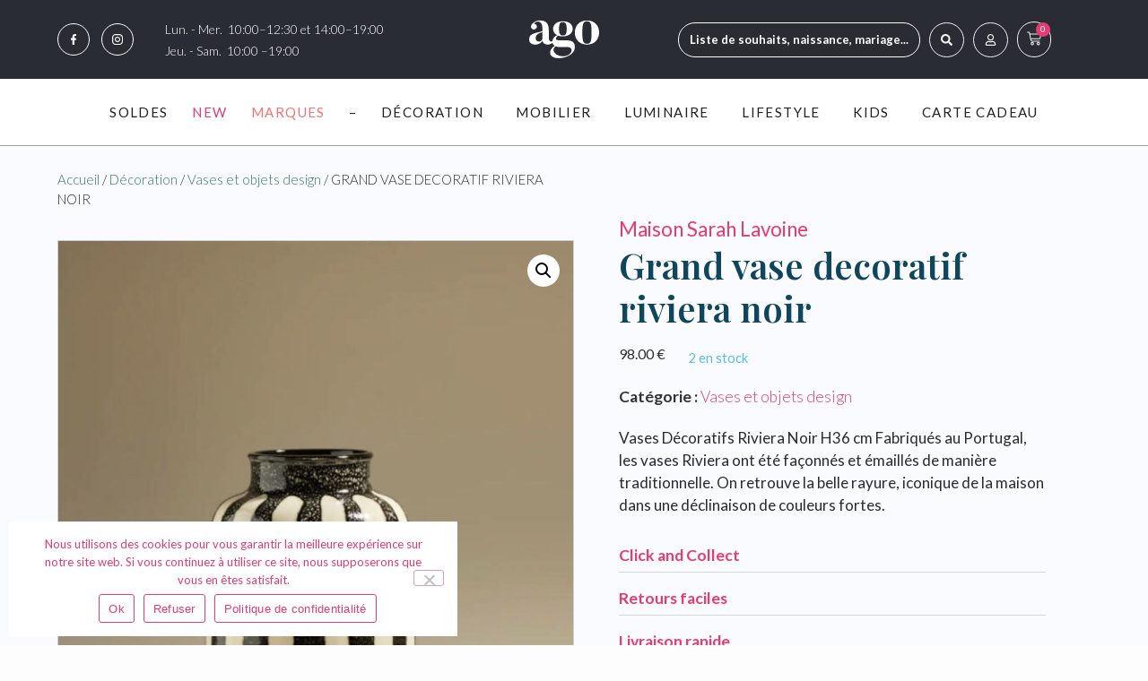

--- FILE ---
content_type: text/html; charset=UTF-8
request_url: https://agothegoodlifestore.com/boutique/decoration/vases-et-objets-design/grand-vase-decoratif-riviera-noir/
body_size: 54979
content:
<!doctype html>
<html lang="fr-FR">
<head>
<meta charset="UTF-8">
<meta name="viewport" content="width=device-width, initial-scale=1">
<link rel="profile" href="https://gmpg.org/xfn/11">
<meta name='robots' content='index, follow, max-image-preview:large, max-snippet:-1, max-video-preview:-1' />
<!-- This site is optimized with the Yoast SEO plugin v25.6 - https://yoast.com/wordpress/plugins/seo/ -->
<title>GRAND VASE DECORATIF RIVIERA NOIR</title>
<meta name="description" content="Vases et objets design - Vases Décoratifs Riviera Noir H36 cm   Fabriqués au Portugal, les vases Riviera ont été façonnés et émaillés de manière traditionnelle. On retrouve la belle rayure, iconique de la maison dans une déclinaison de couleurs fortes." />
<link rel="canonical" href="https://agothegoodlifestore.com/boutique/decoration/vases-et-objets-design/grand-vase-decoratif-riviera-noir/" />
<meta property="og:locale" content="fr_FR" />
<meta property="og:type" content="article" />
<meta property="og:title" content="GRAND VASE DECORATIF RIVIERA NOIR" />
<meta property="og:description" content="Vases et objets design - Vases Décoratifs Riviera Noir H36 cm   Fabriqués au Portugal, les vases Riviera ont été façonnés et émaillés de manière traditionnelle. On retrouve la belle rayure, iconique de la maison dans une déclinaison de couleurs fortes." />
<meta property="og:url" content="https://agothegoodlifestore.com/boutique/decoration/vases-et-objets-design/grand-vase-decoratif-riviera-noir/" />
<meta property="og:site_name" content="Ago the Good Life Store" />
<meta property="article:publisher" content="https://www.facebook.com/agothegoodlifestore/" />
<meta property="article:modified_time" content="2026-01-20T16:05:22+00:00" />
<meta property="og:image" content="https://agothegoodlifestore.com/wp-content/uploads/2023/10/GRAND-VASE-DECORATIF-RIVIERA-NOIR.1.jpg" />
<meta property="og:image:width" content="900" />
<meta property="og:image:height" content="1200" />
<meta property="og:image:type" content="image/jpeg" />
<meta name="twitter:card" content="summary_large_image" />
<meta name="twitter:label1" content="Durée de lecture estimée" />
<meta name="twitter:data1" content="1 minute" />
<script type="application/ld+json" class="yoast-schema-graph">{"@context":"https://schema.org","@graph":[{"@type":"WebPage","@id":"https://agothegoodlifestore.com/boutique/decoration/vases-et-objets-design/grand-vase-decoratif-riviera-noir/","url":"https://agothegoodlifestore.com/boutique/decoration/vases-et-objets-design/grand-vase-decoratif-riviera-noir/","name":"GRAND VASE DECORATIF RIVIERA NOIR","isPartOf":{"@id":"https://agothegoodlifestore.com/#website"},"primaryImageOfPage":{"@id":"https://agothegoodlifestore.com/boutique/decoration/vases-et-objets-design/grand-vase-decoratif-riviera-noir/#primaryimage"},"image":{"@id":"https://agothegoodlifestore.com/boutique/decoration/vases-et-objets-design/grand-vase-decoratif-riviera-noir/#primaryimage"},"thumbnailUrl":"https://agothegoodlifestore.com/wp-content/uploads/2023/10/GRAND-VASE-DECORATIF-RIVIERA-NOIR.1.jpg","datePublished":"2020-11-10T12:59:09+00:00","dateModified":"2026-01-20T16:05:22+00:00","description":"Vases et objets design - Vases Décoratifs Riviera Noir H36 cm Fabriqués au Portugal, les vases Riviera ont été façonnés et émaillés de manière traditionnelle. On retrouve la belle rayure, iconique de la maison dans une déclinaison de couleurs fortes.","breadcrumb":{"@id":"https://agothegoodlifestore.com/boutique/decoration/vases-et-objets-design/grand-vase-decoratif-riviera-noir/#breadcrumb"},"inLanguage":"fr-FR","potentialAction":[{"@type":"ReadAction","target":["https://agothegoodlifestore.com/boutique/decoration/vases-et-objets-design/grand-vase-decoratif-riviera-noir/"]}]},{"@type":"ImageObject","inLanguage":"fr-FR","@id":"https://agothegoodlifestore.com/boutique/decoration/vases-et-objets-design/grand-vase-decoratif-riviera-noir/#primaryimage","url":"https://agothegoodlifestore.com/wp-content/uploads/2023/10/GRAND-VASE-DECORATIF-RIVIERA-NOIR.1.jpg","contentUrl":"https://agothegoodlifestore.com/wp-content/uploads/2023/10/GRAND-VASE-DECORATIF-RIVIERA-NOIR.1.jpg","width":900,"height":1200},{"@type":"BreadcrumbList","@id":"https://agothegoodlifestore.com/boutique/decoration/vases-et-objets-design/grand-vase-decoratif-riviera-noir/#breadcrumb","itemListElement":[{"@type":"ListItem","position":1,"name":"Accueil","item":"https://agothegoodlifestore.com/"},{"@type":"ListItem","position":2,"name":"Produits","item":"https://agothegoodlifestore.com/boutique/"},{"@type":"ListItem","position":3,"name":"GRAND VASE DECORATIF RIVIERA NOIR"}]},{"@type":"WebSite","@id":"https://agothegoodlifestore.com/#website","url":"https://agothegoodlifestore.com/","name":"Ago the Good Life Store","description":"","publisher":{"@id":"https://agothegoodlifestore.com/#organization"},"potentialAction":[{"@type":"SearchAction","target":{"@type":"EntryPoint","urlTemplate":"https://agothegoodlifestore.com/?s={search_term_string}"},"query-input":{"@type":"PropertyValueSpecification","valueRequired":true,"valueName":"search_term_string"}}],"inLanguage":"fr-FR"},{"@type":"Organization","@id":"https://agothegoodlifestore.com/#organization","name":"Boutique Ago - Perpignan","url":"https://agothegoodlifestore.com/","logo":{"@type":"ImageObject","inLanguage":"fr-FR","@id":"https://agothegoodlifestore.com/#/schema/logo/image/","url":"https://agothegoodlifestore.com/wp-content/uploads/2020/11/logo-ago-perpignan-site-web-2.svg","contentUrl":"https://agothegoodlifestore.com/wp-content/uploads/2020/11/logo-ago-perpignan-site-web-2.svg","width":774.036,"height":519.903,"caption":"Boutique Ago - Perpignan"},"image":{"@id":"https://agothegoodlifestore.com/#/schema/logo/image/"},"sameAs":["https://www.facebook.com/agothegoodlifestore/","https://www.instagram.com/ago_thegoodlifestore/?hl=fr"]}]}</script>
<!-- / Yoast SEO plugin. -->
<link rel='dns-prefetch' href='//maxcdn.bootstrapcdn.com' />
<link rel="alternate" type="application/rss+xml" title="Ago the Good Life Store &raquo; Flux" href="https://agothegoodlifestore.com/feed/" />
<link rel="alternate" type="application/rss+xml" title="Ago the Good Life Store &raquo; Flux des commentaires" href="https://agothegoodlifestore.com/comments/feed/" />
<!-- <link rel='stylesheet' id='premium-addons-css' href='https://agothegoodlifestore.com/wp-content/plugins/premium-addons-for-elementor/assets/frontend/min-css/premium-addons.min.css?ver=4.11.6' type='text/css' media='all' /> -->
<!-- <link rel='stylesheet' id='wp-block-library-css' href='https://agothegoodlifestore.com/wp-includes/css/dist/block-library/style.min.css?ver=7c782500dcb8b9e0b7378a37c19fe219' type='text/css' media='all' /> -->
<link rel="stylesheet" type="text/css" href="//agothegoodlifestore.com/wp-content/cache/wpfc-minified/2cqps8on/bj5q7.css" media="all"/>
<style id='classic-theme-styles-inline-css' type='text/css'>
/*! This file is auto-generated */
.wp-block-button__link{color:#fff;background-color:#32373c;border-radius:9999px;box-shadow:none;text-decoration:none;padding:calc(.667em + 2px) calc(1.333em + 2px);font-size:1.125em}.wp-block-file__button{background:#32373c;color:#fff;text-decoration:none}
</style>
<style id='global-styles-inline-css' type='text/css'>
:root{--wp--preset--aspect-ratio--square: 1;--wp--preset--aspect-ratio--4-3: 4/3;--wp--preset--aspect-ratio--3-4: 3/4;--wp--preset--aspect-ratio--3-2: 3/2;--wp--preset--aspect-ratio--2-3: 2/3;--wp--preset--aspect-ratio--16-9: 16/9;--wp--preset--aspect-ratio--9-16: 9/16;--wp--preset--color--black: #000000;--wp--preset--color--cyan-bluish-gray: #abb8c3;--wp--preset--color--white: #ffffff;--wp--preset--color--pale-pink: #f78da7;--wp--preset--color--vivid-red: #cf2e2e;--wp--preset--color--luminous-vivid-orange: #ff6900;--wp--preset--color--luminous-vivid-amber: #fcb900;--wp--preset--color--light-green-cyan: #7bdcb5;--wp--preset--color--vivid-green-cyan: #00d084;--wp--preset--color--pale-cyan-blue: #8ed1fc;--wp--preset--color--vivid-cyan-blue: #0693e3;--wp--preset--color--vivid-purple: #9b51e0;--wp--preset--gradient--vivid-cyan-blue-to-vivid-purple: linear-gradient(135deg,rgba(6,147,227,1) 0%,rgb(155,81,224) 100%);--wp--preset--gradient--light-green-cyan-to-vivid-green-cyan: linear-gradient(135deg,rgb(122,220,180) 0%,rgb(0,208,130) 100%);--wp--preset--gradient--luminous-vivid-amber-to-luminous-vivid-orange: linear-gradient(135deg,rgba(252,185,0,1) 0%,rgba(255,105,0,1) 100%);--wp--preset--gradient--luminous-vivid-orange-to-vivid-red: linear-gradient(135deg,rgba(255,105,0,1) 0%,rgb(207,46,46) 100%);--wp--preset--gradient--very-light-gray-to-cyan-bluish-gray: linear-gradient(135deg,rgb(238,238,238) 0%,rgb(169,184,195) 100%);--wp--preset--gradient--cool-to-warm-spectrum: linear-gradient(135deg,rgb(74,234,220) 0%,rgb(151,120,209) 20%,rgb(207,42,186) 40%,rgb(238,44,130) 60%,rgb(251,105,98) 80%,rgb(254,248,76) 100%);--wp--preset--gradient--blush-light-purple: linear-gradient(135deg,rgb(255,206,236) 0%,rgb(152,150,240) 100%);--wp--preset--gradient--blush-bordeaux: linear-gradient(135deg,rgb(254,205,165) 0%,rgb(254,45,45) 50%,rgb(107,0,62) 100%);--wp--preset--gradient--luminous-dusk: linear-gradient(135deg,rgb(255,203,112) 0%,rgb(199,81,192) 50%,rgb(65,88,208) 100%);--wp--preset--gradient--pale-ocean: linear-gradient(135deg,rgb(255,245,203) 0%,rgb(182,227,212) 50%,rgb(51,167,181) 100%);--wp--preset--gradient--electric-grass: linear-gradient(135deg,rgb(202,248,128) 0%,rgb(113,206,126) 100%);--wp--preset--gradient--midnight: linear-gradient(135deg,rgb(2,3,129) 0%,rgb(40,116,252) 100%);--wp--preset--font-size--small: 13px;--wp--preset--font-size--medium: 20px;--wp--preset--font-size--large: 36px;--wp--preset--font-size--x-large: 42px;--wp--preset--font-family--inter: "Inter", sans-serif;--wp--preset--font-family--cardo: Cardo;--wp--preset--spacing--20: 0.44rem;--wp--preset--spacing--30: 0.67rem;--wp--preset--spacing--40: 1rem;--wp--preset--spacing--50: 1.5rem;--wp--preset--spacing--60: 2.25rem;--wp--preset--spacing--70: 3.38rem;--wp--preset--spacing--80: 5.06rem;--wp--preset--shadow--natural: 6px 6px 9px rgba(0, 0, 0, 0.2);--wp--preset--shadow--deep: 12px 12px 50px rgba(0, 0, 0, 0.4);--wp--preset--shadow--sharp: 6px 6px 0px rgba(0, 0, 0, 0.2);--wp--preset--shadow--outlined: 6px 6px 0px -3px rgba(255, 255, 255, 1), 6px 6px rgba(0, 0, 0, 1);--wp--preset--shadow--crisp: 6px 6px 0px rgba(0, 0, 0, 1);}:where(.is-layout-flex){gap: 0.5em;}:where(.is-layout-grid){gap: 0.5em;}body .is-layout-flex{display: flex;}.is-layout-flex{flex-wrap: wrap;align-items: center;}.is-layout-flex > :is(*, div){margin: 0;}body .is-layout-grid{display: grid;}.is-layout-grid > :is(*, div){margin: 0;}:where(.wp-block-columns.is-layout-flex){gap: 2em;}:where(.wp-block-columns.is-layout-grid){gap: 2em;}:where(.wp-block-post-template.is-layout-flex){gap: 1.25em;}:where(.wp-block-post-template.is-layout-grid){gap: 1.25em;}.has-black-color{color: var(--wp--preset--color--black) !important;}.has-cyan-bluish-gray-color{color: var(--wp--preset--color--cyan-bluish-gray) !important;}.has-white-color{color: var(--wp--preset--color--white) !important;}.has-pale-pink-color{color: var(--wp--preset--color--pale-pink) !important;}.has-vivid-red-color{color: var(--wp--preset--color--vivid-red) !important;}.has-luminous-vivid-orange-color{color: var(--wp--preset--color--luminous-vivid-orange) !important;}.has-luminous-vivid-amber-color{color: var(--wp--preset--color--luminous-vivid-amber) !important;}.has-light-green-cyan-color{color: var(--wp--preset--color--light-green-cyan) !important;}.has-vivid-green-cyan-color{color: var(--wp--preset--color--vivid-green-cyan) !important;}.has-pale-cyan-blue-color{color: var(--wp--preset--color--pale-cyan-blue) !important;}.has-vivid-cyan-blue-color{color: var(--wp--preset--color--vivid-cyan-blue) !important;}.has-vivid-purple-color{color: var(--wp--preset--color--vivid-purple) !important;}.has-black-background-color{background-color: var(--wp--preset--color--black) !important;}.has-cyan-bluish-gray-background-color{background-color: var(--wp--preset--color--cyan-bluish-gray) !important;}.has-white-background-color{background-color: var(--wp--preset--color--white) !important;}.has-pale-pink-background-color{background-color: var(--wp--preset--color--pale-pink) !important;}.has-vivid-red-background-color{background-color: var(--wp--preset--color--vivid-red) !important;}.has-luminous-vivid-orange-background-color{background-color: var(--wp--preset--color--luminous-vivid-orange) !important;}.has-luminous-vivid-amber-background-color{background-color: var(--wp--preset--color--luminous-vivid-amber) !important;}.has-light-green-cyan-background-color{background-color: var(--wp--preset--color--light-green-cyan) !important;}.has-vivid-green-cyan-background-color{background-color: var(--wp--preset--color--vivid-green-cyan) !important;}.has-pale-cyan-blue-background-color{background-color: var(--wp--preset--color--pale-cyan-blue) !important;}.has-vivid-cyan-blue-background-color{background-color: var(--wp--preset--color--vivid-cyan-blue) !important;}.has-vivid-purple-background-color{background-color: var(--wp--preset--color--vivid-purple) !important;}.has-black-border-color{border-color: var(--wp--preset--color--black) !important;}.has-cyan-bluish-gray-border-color{border-color: var(--wp--preset--color--cyan-bluish-gray) !important;}.has-white-border-color{border-color: var(--wp--preset--color--white) !important;}.has-pale-pink-border-color{border-color: var(--wp--preset--color--pale-pink) !important;}.has-vivid-red-border-color{border-color: var(--wp--preset--color--vivid-red) !important;}.has-luminous-vivid-orange-border-color{border-color: var(--wp--preset--color--luminous-vivid-orange) !important;}.has-luminous-vivid-amber-border-color{border-color: var(--wp--preset--color--luminous-vivid-amber) !important;}.has-light-green-cyan-border-color{border-color: var(--wp--preset--color--light-green-cyan) !important;}.has-vivid-green-cyan-border-color{border-color: var(--wp--preset--color--vivid-green-cyan) !important;}.has-pale-cyan-blue-border-color{border-color: var(--wp--preset--color--pale-cyan-blue) !important;}.has-vivid-cyan-blue-border-color{border-color: var(--wp--preset--color--vivid-cyan-blue) !important;}.has-vivid-purple-border-color{border-color: var(--wp--preset--color--vivid-purple) !important;}.has-vivid-cyan-blue-to-vivid-purple-gradient-background{background: var(--wp--preset--gradient--vivid-cyan-blue-to-vivid-purple) !important;}.has-light-green-cyan-to-vivid-green-cyan-gradient-background{background: var(--wp--preset--gradient--light-green-cyan-to-vivid-green-cyan) !important;}.has-luminous-vivid-amber-to-luminous-vivid-orange-gradient-background{background: var(--wp--preset--gradient--luminous-vivid-amber-to-luminous-vivid-orange) !important;}.has-luminous-vivid-orange-to-vivid-red-gradient-background{background: var(--wp--preset--gradient--luminous-vivid-orange-to-vivid-red) !important;}.has-very-light-gray-to-cyan-bluish-gray-gradient-background{background: var(--wp--preset--gradient--very-light-gray-to-cyan-bluish-gray) !important;}.has-cool-to-warm-spectrum-gradient-background{background: var(--wp--preset--gradient--cool-to-warm-spectrum) !important;}.has-blush-light-purple-gradient-background{background: var(--wp--preset--gradient--blush-light-purple) !important;}.has-blush-bordeaux-gradient-background{background: var(--wp--preset--gradient--blush-bordeaux) !important;}.has-luminous-dusk-gradient-background{background: var(--wp--preset--gradient--luminous-dusk) !important;}.has-pale-ocean-gradient-background{background: var(--wp--preset--gradient--pale-ocean) !important;}.has-electric-grass-gradient-background{background: var(--wp--preset--gradient--electric-grass) !important;}.has-midnight-gradient-background{background: var(--wp--preset--gradient--midnight) !important;}.has-small-font-size{font-size: var(--wp--preset--font-size--small) !important;}.has-medium-font-size{font-size: var(--wp--preset--font-size--medium) !important;}.has-large-font-size{font-size: var(--wp--preset--font-size--large) !important;}.has-x-large-font-size{font-size: var(--wp--preset--font-size--x-large) !important;}
:where(.wp-block-post-template.is-layout-flex){gap: 1.25em;}:where(.wp-block-post-template.is-layout-grid){gap: 1.25em;}
:where(.wp-block-columns.is-layout-flex){gap: 2em;}:where(.wp-block-columns.is-layout-grid){gap: 2em;}
:root :where(.wp-block-pullquote){font-size: 1.5em;line-height: 1.6;}
</style>
<!-- <link rel='stylesheet' id='gift-registry-front-css-css' href='https://agothegoodlifestore.com/wp-content/plugins/addify-gift-registry-for-woocommerce/front/../includes/css/addf-gift-registry-style.css?ver=1.0.0' type='text/css' media='all' /> -->
<link rel="stylesheet" type="text/css" href="//agothegoodlifestore.com/wp-content/cache/wpfc-minified/kpnc8uet/6ep1d.css" media="all"/>
<link rel='stylesheet' id='Font-Awesome-css' href='https://maxcdn.bootstrapcdn.com/font-awesome/4.4.0/css/font-awesome.min.css?ver=1.0.0' type='text/css' media='all' />
<!-- <link rel='stylesheet' id='select2-css' href='https://agothegoodlifestore.com/wp-content/plugins/addify-gift-registry-for-woocommerce/front/../includes/css/select2.css?ver=1.0.0' type='text/css' media='all' /> -->
<!-- <link rel='stylesheet' id='cookie-notice-front-css' href='https://agothegoodlifestore.com/wp-content/plugins/cookie-notice/css/front.min.css?ver=2.5.11' type='text/css' media='all' /> -->
<!-- <link rel='stylesheet' id='photoswipe-css' href='https://agothegoodlifestore.com/wp-content/plugins/woocommerce/assets/css/photoswipe/photoswipe.min.css?ver=9.3.5' type='text/css' media='all' /> -->
<!-- <link rel='stylesheet' id='photoswipe-default-skin-css' href='https://agothegoodlifestore.com/wp-content/plugins/woocommerce/assets/css/photoswipe/default-skin/default-skin.min.css?ver=9.3.5' type='text/css' media='all' /> -->
<!-- <link rel='stylesheet' id='woocommerce-layout-css' href='https://agothegoodlifestore.com/wp-content/plugins/woocommerce/assets/css/woocommerce-layout.css?ver=9.3.5' type='text/css' media='all' /> -->
<link rel="stylesheet" type="text/css" href="//agothegoodlifestore.com/wp-content/cache/wpfc-minified/dt13mv74/6epde.css" media="all"/>
<!-- <link rel='stylesheet' id='woocommerce-smallscreen-css' href='https://agothegoodlifestore.com/wp-content/plugins/woocommerce/assets/css/woocommerce-smallscreen.css?ver=9.3.5' type='text/css' media='only screen and (max-width: 768px)' /> -->
<link rel="stylesheet" type="text/css" href="//agothegoodlifestore.com/wp-content/cache/wpfc-minified/142vvmeo/6ep1d.css" media="only screen and (max-width: 768px)"/>
<!-- <link rel='stylesheet' id='woocommerce-general-css' href='https://agothegoodlifestore.com/wp-content/plugins/woocommerce/assets/css/woocommerce.css?ver=9.3.5' type='text/css' media='all' /> -->
<link rel="stylesheet" type="text/css" href="//agothegoodlifestore.com/wp-content/cache/wpfc-minified/7828yn6k/6ep1d.css" media="all"/>
<style id='woocommerce-inline-inline-css' type='text/css'>
.woocommerce form .form-row .required { visibility: visible; }
</style>
<!-- <link rel='stylesheet' id='hello-elementor-css' href='https://agothegoodlifestore.com/wp-content/themes/hello-elementor/style.min.css?ver=2.4.0' type='text/css' media='all' /> -->
<!-- <link rel='stylesheet' id='hello-elementor-theme-style-css' href='https://agothegoodlifestore.com/wp-content/themes/hello-elementor/theme.min.css?ver=2.4.0' type='text/css' media='all' /> -->
<!-- <link rel='stylesheet' id='jet-woo-builder-css' href='https://agothegoodlifestore.com/wp-content/plugins/jet-woo-builder/assets/css/frontend.css?ver=2.1.4' type='text/css' media='all' /> -->
<link rel="stylesheet" type="text/css" href="//agothegoodlifestore.com/wp-content/cache/wpfc-minified/g5ronltl/6ep1d.css" media="all"/>
<style id='jet-woo-builder-inline-css' type='text/css'>
@font-face {
font-family: "WooCommerce";
src: url("https://agothegoodlifestore.com/wp-content/plugins/woocommerce/assets/fonts/WooCommerce.eot");
src: url("https://agothegoodlifestore.com/wp-content/plugins/woocommerce/assets/fonts/WooCommerce.eot?#iefix") format("embedded-opentype"),
url("https://agothegoodlifestore.com/wp-content/plugins/woocommerce/assets/fonts/WooCommerce.woff") format("woff"),
url("https://agothegoodlifestore.com/wp-content/plugins/woocommerce/assets/fonts/WooCommerce.ttf") format("truetype"),
url("https://agothegoodlifestore.com/wp-content/plugins/woocommerce/assets/fonts/WooCommerce.svg#WooCommerce") format("svg");
font-weight: normal;
font-style: normal;
}
</style>
<!-- <link rel='stylesheet' id='jet-woo-builder-frontend-css' href='https://agothegoodlifestore.com/wp-content/plugins/jet-woo-builder/assets/css/lib/jetwoobuilder-frontend-font/css/jetwoobuilder-frontend-font.css?ver=2.1.4' type='text/css' media='all' /> -->
<!-- <link rel='stylesheet' id='mediaelement-css' href='https://agothegoodlifestore.com/wp-includes/js/mediaelement/mediaelementplayer-legacy.min.css?ver=4.2.17' type='text/css' media='all' /> -->
<!-- <link rel='stylesheet' id='jet-woo-product-gallery-css' href='https://agothegoodlifestore.com/wp-content/plugins/jet-woo-product-gallery/assets/css/jet-woo-product-gallery.css?ver=2.1.15' type='text/css' media='all' /> -->
<!-- <link rel='stylesheet' id='e-animation-pop-css' href='https://agothegoodlifestore.com/wp-content/plugins/elementor/assets/lib/animations/styles/e-animation-pop.min.css?ver=3.24.7' type='text/css' media='all' /> -->
<!-- <link rel='stylesheet' id='elementor-frontend-css' href='https://agothegoodlifestore.com/wp-content/plugins/elementor/assets/css/frontend.min.css?ver=3.24.7' type='text/css' media='all' /> -->
<link rel="stylesheet" type="text/css" href="//agothegoodlifestore.com/wp-content/cache/wpfc-minified/qwqpn9l8/6ep1d.css" media="all"/>
<style id='elementor-frontend-inline-css' type='text/css'>
.elementor-kit-5{--e-global-color-primary:#E73C71;--e-global-color-secondary:#2E2F30;--e-global-color-text:#7A7A7A;--e-global-color-accent:#E73C71;--e-global-color-9d744f7:#E73C71;--e-global-color-ab01c39:#347370;--e-global-color-28255da:#A7612B;--e-global-color-9e64260:#EF8B96;--e-global-color-a52ed47:#214F57;--e-global-color-e8c5944:#F97070;--e-global-color-affe1c4:#55BEED;--e-global-color-71b1905:#F3F1F0;--e-global-color-5798278:#2A2C33;--e-global-color-6afd65d:#F9FBFF;--e-global-color-c94a266:#0F455D;--e-global-color-81401dc:#F7F3EF;--e-global-typography-primary-font-family:"Lato";--e-global-typography-primary-font-weight:600;--e-global-typography-secondary-font-family:"Lato";--e-global-typography-secondary-font-weight:400;--e-global-typography-text-font-family:"Lato";--e-global-typography-text-font-weight:400;--e-global-typography-accent-font-family:"Lato";--e-global-typography-accent-font-weight:500;font-family:"Lato", Sans-serif;}.elementor-kit-5 p{margin-bottom:0px;}.elementor-kit-5 a{color:var( --e-global-color-secondary );font-family:"Lato", Sans-serif;}.elementor-kit-5 h1{color:var( --e-global-color-secondary );font-family:"Lato", Sans-serif;}.elementor-kit-5 h2{color:var( --e-global-color-secondary );font-family:"Lato", Sans-serif;}.elementor-kit-5 h3{color:var( --e-global-color-secondary );font-family:"Lato", Sans-serif;}.elementor-kit-5 h4{color:var( --e-global-color-secondary );font-family:"Lato", Sans-serif;}.elementor-kit-5 h5{color:var( --e-global-color-secondary );}.elementor-kit-5 h6{color:var( --e-global-color-secondary );}.elementor-section.elementor-section-boxed > .elementor-container{max-width:1140px;}.e-con{--container-max-width:1140px;}.elementor-widget:not(:last-child){margin-block-end:20px;}.elementor-element{--widgets-spacing:20px 20px;}{}h1.entry-title{display:var(--page-title-display);}.elementor-kit-5 e-page-transition{background-color:#FFBC7D;}.site-header{padding-right:0px;padding-left:0px;}@media(max-width:1024px){.elementor-section.elementor-section-boxed > .elementor-container{max-width:1024px;}.e-con{--container-max-width:1024px;}}@media(max-width:767px){.elementor-section.elementor-section-boxed > .elementor-container{max-width:767px;}.e-con{--container-max-width:767px;}}
.elementor-widget-nested-tabs.elementor-widget-n-tabs > .elementor-widget-container > .e-n-tabs[data-touch-mode="false"] > .e-n-tabs-heading > .e-n-tab-title[aria-selected="false"]:hover{background:var( --e-global-color-accent );}.elementor-widget-nested-tabs.elementor-widget-n-tabs > .elementor-widget-container > .e-n-tabs > .e-n-tabs-heading > .e-n-tab-title[aria-selected="true"], .elementor-widget-nested-tabs.elementor-widget-n-tabs > .elementor-widget-container > .e-n-tabs[data-touch-mode="true"] > .e-n-tabs-heading > .e-n-tab-title[aria-selected="false"]:hover{background:var( --e-global-color-accent );}.elementor-widget-heading .elementor-heading-title{color:var( --e-global-color-primary );}.elementor-widget-image .widget-image-caption{color:var( --e-global-color-text );}.elementor-widget-text-editor{color:var( --e-global-color-text );}.elementor-widget-text-editor.elementor-drop-cap-view-stacked .elementor-drop-cap{background-color:var( --e-global-color-primary );}.elementor-widget-text-editor.elementor-drop-cap-view-framed .elementor-drop-cap, .elementor-widget-text-editor.elementor-drop-cap-view-default .elementor-drop-cap{color:var( --e-global-color-primary );border-color:var( --e-global-color-primary );}.elementor-widget-button .elementor-button{background-color:var( --e-global-color-accent );}.elementor-widget-divider{--divider-color:var( --e-global-color-secondary );}.elementor-widget-divider .elementor-divider__text{color:var( --e-global-color-secondary );}.elementor-widget-divider.elementor-view-stacked .elementor-icon{background-color:var( --e-global-color-secondary );}.elementor-widget-divider.elementor-view-framed .elementor-icon, .elementor-widget-divider.elementor-view-default .elementor-icon{color:var( --e-global-color-secondary );border-color:var( --e-global-color-secondary );}.elementor-widget-divider.elementor-view-framed .elementor-icon, .elementor-widget-divider.elementor-view-default .elementor-icon svg{fill:var( --e-global-color-secondary );}.elementor-widget-image-box .elementor-image-box-title{color:var( --e-global-color-primary );}.elementor-widget-image-box .elementor-image-box-description{color:var( --e-global-color-text );}.elementor-widget-icon.elementor-view-stacked .elementor-icon{background-color:var( --e-global-color-primary );}.elementor-widget-icon.elementor-view-framed .elementor-icon, .elementor-widget-icon.elementor-view-default .elementor-icon{color:var( --e-global-color-primary );border-color:var( --e-global-color-primary );}.elementor-widget-icon.elementor-view-framed .elementor-icon, .elementor-widget-icon.elementor-view-default .elementor-icon svg{fill:var( --e-global-color-primary );}.elementor-widget-icon-box.elementor-view-stacked .elementor-icon{background-color:var( --e-global-color-primary );}.elementor-widget-icon-box.elementor-view-framed .elementor-icon, .elementor-widget-icon-box.elementor-view-default .elementor-icon{fill:var( --e-global-color-primary );color:var( --e-global-color-primary );border-color:var( --e-global-color-primary );}.elementor-widget-icon-box .elementor-icon-box-title{color:var( --e-global-color-primary );}.elementor-widget-icon-box .elementor-icon-box-description{color:var( --e-global-color-text );}.elementor-widget-star-rating .elementor-star-rating__title{color:var( --e-global-color-text );}.elementor-widget-icon-list .elementor-icon-list-item:not(:last-child):after{border-color:var( --e-global-color-text );}.elementor-widget-icon-list .elementor-icon-list-icon i{color:var( --e-global-color-primary );}.elementor-widget-icon-list .elementor-icon-list-icon svg{fill:var( --e-global-color-primary );}.elementor-widget-icon-list .elementor-icon-list-text{color:var( --e-global-color-secondary );}.elementor-widget-counter .elementor-counter-number-wrapper{color:var( --e-global-color-primary );}.elementor-widget-counter .elementor-counter-title{color:var( --e-global-color-secondary );}.elementor-widget-progress .elementor-progress-wrapper .elementor-progress-bar{background-color:var( --e-global-color-primary );}.elementor-widget-progress .elementor-title{color:var( --e-global-color-primary );}.elementor-widget-testimonial .elementor-testimonial-content{color:var( --e-global-color-text );}.elementor-widget-testimonial .elementor-testimonial-name{color:var( --e-global-color-primary );}.elementor-widget-testimonial .elementor-testimonial-job{color:var( --e-global-color-secondary );}.elementor-widget-tabs .elementor-tab-title, .elementor-widget-tabs .elementor-tab-title a{color:var( --e-global-color-primary );}.elementor-widget-tabs .elementor-tab-title.elementor-active,
.elementor-widget-tabs .elementor-tab-title.elementor-active a{color:var( --e-global-color-accent );}.elementor-widget-tabs .elementor-tab-content{color:var( --e-global-color-text );}.elementor-widget-accordion .elementor-accordion-icon, .elementor-widget-accordion .elementor-accordion-title{color:var( --e-global-color-primary );}.elementor-widget-accordion .elementor-accordion-icon svg{fill:var( --e-global-color-primary );}.elementor-widget-accordion .elementor-active .elementor-accordion-icon, .elementor-widget-accordion .elementor-active .elementor-accordion-title{color:var( --e-global-color-accent );}.elementor-widget-accordion .elementor-active .elementor-accordion-icon svg{fill:var( --e-global-color-accent );}.elementor-widget-accordion .elementor-tab-content{color:var( --e-global-color-text );}.elementor-widget-toggle .elementor-toggle-title, .elementor-widget-toggle .elementor-toggle-icon{color:var( --e-global-color-primary );}.elementor-widget-toggle .elementor-toggle-icon svg{fill:var( --e-global-color-primary );}.elementor-widget-toggle .elementor-tab-title.elementor-active a, .elementor-widget-toggle .elementor-tab-title.elementor-active .elementor-toggle-icon{color:var( --e-global-color-accent );}.elementor-widget-toggle .elementor-tab-content{color:var( --e-global-color-text );}.elementor-widget-posts-extra .ee-posts__nothing-found{color:var( --e-global-color-text );}.elementor-widget-hotspots .ee-hotspot__wrapper{background-color:var( --e-global-color-primary );}.elementor-widget-hotspots .ee-hotspot__wrapper:before{background-color:var( --e-global-color-primary );}.elementor-widget-hotspots .ee-hotspot:hover .ee-hotspot__wrapper{background-color:var( --e-global-color-secondary );}.elementor-widget-hotspots .ee-hotspot:hover .ee-hotspot__wrapper:before{background-color:var( --e-global-color-secondary );}.elementor-widget-ee-slide-menu .ee-slide-menu,
.elementor-widget-ee-slide-menu .ee-menu__sub-menu{background-color:var( --e-global-color-primary );}.elementor-widget-ee-search-form .ee-form__field--check.ee-custom:hover .ee-form__field__control--check:not(:checked) + label i:before{color:var( --e-global-color-primary );}.elementor-widget-ee-search-form .ee-form__field--check.ee-custom .ee-form__field__control--checkbox:checked + label i{border-color:var( --e-global-color-primary );background-color:var( --e-global-color-primary );}.elementor-widget-ee-search-form .ee-form__field--check.ee-custom .ee-form__field__control--radio:checked + label i{border-color:var( --e-global-color-primary );color:var( --e-global-color-primary );}.ee-select2__dropdown.ee-select2__dropdown--{{ID}} .select2-results__option.select2-results__option--highlighted[aria-selected]{background-color:var( --e-global-color-primary );}.elementor-widget-ee-search-form .ee-search-form__submit{background-color:var( --e-global-color-primary );}.elementor-widget-unfold a.ee-button, .elementor-widget-unfold .ee-button{background-color:var( --e-global-color-secondary );}.elementor-widget-ee-inline-svg .ee-inline-svg{color:var( --e-global-color-primary );}.elementor-widget-ee-inline-svg .ee-inline-svg:hover{color:var( --e-global-color-secondary );}.elementor-widget-jet-auth-links .jet-auth-links__login .jet-auth-links__item{color:var( --e-global-color-accent );}.elementor-widget-jet-auth-links .jet-auth-links__logout .jet-auth-links__item{color:var( --e-global-color-accent );}.elementor-widget-jet-auth-links .jet-auth-links__register .jet-auth-links__item{color:var( --e-global-color-accent );}.elementor-widget-jet-auth-links .jet-auth-links__registered .jet-auth-links__item{color:var( --e-global-color-accent );}.elementor-widget-jet-hamburger-panel .jet-hamburger-panel__toggle{background-color:var( --e-global-color-primary );}.elementor-widget-jet-hamburger-panel .jet-hamburger-panel__toggle:hover{background-color:var( --e-global-color-primary );}.elementor-widget-jet-logo .jet-logo__text{color:var( --e-global-color-accent );}.elementor-widget-jet-carousel .jet-carousel__content .jet-carousel__item-text{color:var( --e-global-color-text );}.elementor-widget-jet-carousel .jet-banner__text{color:var( --e-global-color-text );}.elementor-widget-jet-carousel .jet-carousel .jet-arrow{background-color:var( --e-global-color-primary );}.elementor-widget-jet-carousel .jet-carousel .jet-arrow:hover{background-color:var( --e-global-color-primary );}.elementor-widget-jet-carousel .jet-carousel .jet-slick-dots li span{background-color:var( --e-global-color-text );}.elementor-widget-jet-carousel .jet-carousel .jet-slick-dots li span:hover{background-color:var( --e-global-color-primary );}.elementor-widget-jet-carousel .jet-carousel .jet-slick-dots li.slick-active span{background-color:var( --e-global-color-accent );}.elementor-widget-jet-brands .brands-list .brands-list__item-name{color:var( --e-global-color-primary );}.elementor-widget-jet-brands .brands-list .brands-list__item-desc{color:var( --e-global-color-text );}.elementor-widget-jet-instagram-gallery .jet-instagram-gallery__content:before{background-color:var( --e-global-color-secondary );}.elementor-widget-theme-site-logo .widget-image-caption{color:var( --e-global-color-text );}.elementor-widget-theme-site-title .elementor-heading-title{color:var( --e-global-color-primary );}.elementor-widget-theme-page-title .elementor-heading-title{color:var( --e-global-color-primary );}.elementor-widget-theme-post-title .elementor-heading-title{color:var( --e-global-color-primary );}.elementor-widget-theme-post-excerpt .elementor-widget-container{color:var( --e-global-color-text );}.elementor-widget-theme-post-content{color:var( --e-global-color-text );}.elementor-widget-theme-post-featured-image .widget-image-caption{color:var( --e-global-color-text );}.elementor-widget-theme-archive-title .elementor-heading-title{color:var( --e-global-color-primary );}.elementor-widget-archive-posts .elementor-post__title, .elementor-widget-archive-posts .elementor-post__title a{color:var( --e-global-color-secondary );}.elementor-widget-archive-posts .elementor-post__read-more{color:var( --e-global-color-accent );}.elementor-widget-archive-posts .elementor-post__card .elementor-post__badge{background-color:var( --e-global-color-accent );}.elementor-widget-archive-posts .elementor-button{background-color:var( --e-global-color-accent );}.elementor-widget-archive-posts .elementor-posts-nothing-found{color:var( --e-global-color-text );}.elementor-widget-loop-grid .elementor-button{background-color:var( --e-global-color-accent );}.elementor-widget-posts .elementor-post__title, .elementor-widget-posts .elementor-post__title a{color:var( --e-global-color-secondary );}.elementor-widget-posts .elementor-post__read-more{color:var( --e-global-color-accent );}.elementor-widget-posts .elementor-post__card .elementor-post__badge{background-color:var( --e-global-color-accent );}.elementor-widget-posts .elementor-button{background-color:var( --e-global-color-accent );}.elementor-widget-portfolio a .elementor-portfolio-item__overlay{background-color:var( --e-global-color-accent );}.elementor-widget-portfolio .elementor-portfolio__filter{color:var( --e-global-color-text );}.elementor-widget-portfolio .elementor-portfolio__filter.elementor-active{color:var( --e-global-color-primary );}.elementor-widget-gallery{--galleries-title-color-normal:var( --e-global-color-primary );--galleries-title-color-hover:var( --e-global-color-secondary );--galleries-pointer-bg-color-hover:var( --e-global-color-accent );--gallery-title-color-active:var( --e-global-color-secondary );--galleries-pointer-bg-color-active:var( --e-global-color-accent );}.elementor-widget-form .elementor-field-group > label, .elementor-widget-form .elementor-field-subgroup label{color:var( --e-global-color-text );}.elementor-widget-form .elementor-field-type-html{color:var( --e-global-color-text );}.elementor-widget-form .elementor-field-group .elementor-field{color:var( --e-global-color-text );}.elementor-widget-form .e-form__buttons__wrapper__button-next{background-color:var( --e-global-color-accent );}.elementor-widget-form .elementor-button[type="submit"]{background-color:var( --e-global-color-accent );}.elementor-widget-form .e-form__buttons__wrapper__button-previous{background-color:var( --e-global-color-accent );}.elementor-widget-form{--e-form-steps-indicator-inactive-primary-color:var( --e-global-color-text );--e-form-steps-indicator-active-primary-color:var( --e-global-color-accent );--e-form-steps-indicator-completed-primary-color:var( --e-global-color-accent );--e-form-steps-indicator-progress-color:var( --e-global-color-accent );--e-form-steps-indicator-progress-background-color:var( --e-global-color-text );--e-form-steps-indicator-progress-meter-color:var( --e-global-color-text );}.elementor-widget-login .elementor-field-group > a{color:var( --e-global-color-text );}.elementor-widget-login .elementor-field-group > a:hover{color:var( --e-global-color-accent );}.elementor-widget-login .elementor-form-fields-wrapper label{color:var( --e-global-color-text );}.elementor-widget-login .elementor-field-group .elementor-field{color:var( --e-global-color-text );}.elementor-widget-login .elementor-button{background-color:var( --e-global-color-accent );}.elementor-widget-login .elementor-widget-container .elementor-login__logged-in-message{color:var( --e-global-color-text );}.elementor-widget-nav-menu .elementor-nav-menu--main .elementor-item{color:var( --e-global-color-text );fill:var( --e-global-color-text );}.elementor-widget-nav-menu .elementor-nav-menu--main .elementor-item:hover,
.elementor-widget-nav-menu .elementor-nav-menu--main .elementor-item.elementor-item-active,
.elementor-widget-nav-menu .elementor-nav-menu--main .elementor-item.highlighted,
.elementor-widget-nav-menu .elementor-nav-menu--main .elementor-item:focus{color:var( --e-global-color-accent );fill:var( --e-global-color-accent );}.elementor-widget-nav-menu .elementor-nav-menu--main:not(.e--pointer-framed) .elementor-item:before,
.elementor-widget-nav-menu .elementor-nav-menu--main:not(.e--pointer-framed) .elementor-item:after{background-color:var( --e-global-color-accent );}.elementor-widget-nav-menu .e--pointer-framed .elementor-item:before,
.elementor-widget-nav-menu .e--pointer-framed .elementor-item:after{border-color:var( --e-global-color-accent );}.elementor-widget-nav-menu{--e-nav-menu-divider-color:var( --e-global-color-text );}.elementor-widget-animated-headline .elementor-headline-dynamic-wrapper path{stroke:var( --e-global-color-accent );}.elementor-widget-animated-headline .elementor-headline-plain-text{color:var( --e-global-color-secondary );}.elementor-widget-animated-headline{--dynamic-text-color:var( --e-global-color-secondary );}.elementor-widget-hotspot{--hotspot-color:var( --e-global-color-primary );--hotspot-box-color:var( --e-global-color-secondary );--tooltip-color:var( --e-global-color-secondary );}.elementor-widget-price-list .elementor-price-list-header{color:var( --e-global-color-primary );}.elementor-widget-price-list .elementor-price-list-price{color:var( --e-global-color-primary );}.elementor-widget-price-list .elementor-price-list-description{color:var( --e-global-color-text );}.elementor-widget-price-list .elementor-price-list-separator{border-bottom-color:var( --e-global-color-secondary );}.elementor-widget-price-table{--e-price-table-header-background-color:var( --e-global-color-secondary );}.elementor-widget-price-table .elementor-price-table__original-price{color:var( --e-global-color-secondary );}.elementor-widget-price-table .elementor-price-table__period{color:var( --e-global-color-secondary );}.elementor-widget-price-table .elementor-price-table__features-list{--e-price-table-features-list-color:var( --e-global-color-text );}.elementor-widget-price-table .elementor-price-table__features-list li:before{border-top-color:var( --e-global-color-text );}.elementor-widget-price-table .elementor-price-table__button{background-color:var( --e-global-color-accent );}.elementor-widget-price-table .elementor-price-table__additional_info{color:var( --e-global-color-text );}.elementor-widget-price-table .elementor-price-table__ribbon-inner{background-color:var( --e-global-color-accent );}.elementor-widget-call-to-action .elementor-ribbon-inner{background-color:var( --e-global-color-accent );}.elementor-widget-testimonial-carousel .elementor-testimonial__text{color:var( --e-global-color-text );}.elementor-widget-testimonial-carousel .elementor-testimonial__name{color:var( --e-global-color-text );}.elementor-widget-testimonial-carousel .elementor-testimonial__title{color:var( --e-global-color-primary );}.elementor-widget-table-of-contents{--header-color:var( --e-global-color-secondary );--item-text-color:var( --e-global-color-text );--item-text-hover-color:var( --e-global-color-accent );--marker-color:var( --e-global-color-text );}.elementor-widget-countdown .elementor-countdown-item{background-color:var( --e-global-color-primary );}.elementor-widget-countdown .elementor-countdown-expire--message{color:var( --e-global-color-text );}.elementor-widget-search-form .elementor-search-form__input,
.elementor-widget-search-form .elementor-search-form__icon,
.elementor-widget-search-form .elementor-lightbox .dialog-lightbox-close-button,
.elementor-widget-search-form .elementor-lightbox .dialog-lightbox-close-button:hover,
.elementor-widget-search-form.elementor-search-form--skin-full_screen input[type="search"].elementor-search-form__input{color:var( --e-global-color-text );fill:var( --e-global-color-text );}.elementor-widget-search-form .elementor-search-form__submit{background-color:var( --e-global-color-secondary );}.elementor-widget-author-box .elementor-author-box__name{color:var( --e-global-color-secondary );}.elementor-widget-author-box .elementor-author-box__bio{color:var( --e-global-color-text );}.elementor-widget-author-box .elementor-author-box__button{color:var( --e-global-color-secondary );border-color:var( --e-global-color-secondary );}.elementor-widget-author-box .elementor-author-box__button:hover{border-color:var( --e-global-color-secondary );color:var( --e-global-color-secondary );}.elementor-widget-post-navigation span.post-navigation__prev--label{color:var( --e-global-color-text );}.elementor-widget-post-navigation span.post-navigation__next--label{color:var( --e-global-color-text );}.elementor-widget-post-navigation span.post-navigation__prev--title, .elementor-widget-post-navigation span.post-navigation__next--title{color:var( --e-global-color-secondary );}.elementor-widget-post-info .elementor-icon-list-item:not(:last-child):after{border-color:var( --e-global-color-text );}.elementor-widget-post-info .elementor-icon-list-icon i{color:var( --e-global-color-primary );}.elementor-widget-post-info .elementor-icon-list-icon svg{fill:var( --e-global-color-primary );}.elementor-widget-post-info .elementor-icon-list-text, .elementor-widget-post-info .elementor-icon-list-text a{color:var( --e-global-color-secondary );}.elementor-widget-sitemap .elementor-sitemap-title{color:var( --e-global-color-primary );}.elementor-widget-sitemap .elementor-sitemap-item, .elementor-widget-sitemap span.elementor-sitemap-list, .elementor-widget-sitemap .elementor-sitemap-item a{color:var( --e-global-color-text );}.elementor-widget-sitemap .elementor-sitemap-item{color:var( --e-global-color-text );}.elementor-widget-blockquote .elementor-blockquote__content{color:var( --e-global-color-text );}.elementor-widget-blockquote .elementor-blockquote__author{color:var( --e-global-color-secondary );}.elementor-widget-woocommerce-products.elementor-wc-products ul.products li.product .woocommerce-loop-product__title{color:var( --e-global-color-primary );}.elementor-widget-woocommerce-products.elementor-wc-products ul.products li.product .woocommerce-loop-category__title{color:var( --e-global-color-primary );}.elementor-widget-woocommerce-products.elementor-wc-products ul.products li.product .price{color:var( --e-global-color-primary );}.elementor-widget-woocommerce-products.elementor-wc-products ul.products li.product .price ins{color:var( --e-global-color-primary );}.elementor-widget-woocommerce-products.elementor-wc-products ul.products li.product .price ins .amount{color:var( --e-global-color-primary );}.elementor-widget-woocommerce-products.elementor-wc-products ul.products li.product .price del{color:var( --e-global-color-primary );}.elementor-widget-woocommerce-products.elementor-wc-products ul.products li.product .price del .amount{color:var( --e-global-color-primary );}.elementor-widget-woocommerce-products{--products-title-color:var( --e-global-color-primary );}.elementor-widget-wc-products.elementor-wc-products ul.products li.product .woocommerce-loop-product__title{color:var( --e-global-color-primary );}.elementor-widget-wc-products.elementor-wc-products ul.products li.product .woocommerce-loop-category__title{color:var( --e-global-color-primary );}.elementor-widget-wc-products.elementor-wc-products ul.products li.product .price{color:var( --e-global-color-primary );}.elementor-widget-wc-products.elementor-wc-products ul.products li.product .price ins{color:var( --e-global-color-primary );}.elementor-widget-wc-products.elementor-wc-products ul.products li.product .price ins .amount{color:var( --e-global-color-primary );}.elementor-widget-wc-products.elementor-wc-products ul.products li.product .price del{color:var( --e-global-color-primary );}.elementor-widget-wc-products.elementor-wc-products ul.products li.product .price del .amount{color:var( --e-global-color-primary );}.elementor-widget-wc-categories .woocommerce .woocommerce-loop-category__title{color:var( --e-global-color-primary );}.woocommerce .elementor-widget-woocommerce-product-price .price{color:var( --e-global-color-primary );}.elementor-widget-woocommerce-product-title .elementor-heading-title{color:var( --e-global-color-primary );}.elementor-widget-woocommerce-product-upsell.elementor-wc-products ul.products li.product .woocommerce-loop-product__title{color:var( --e-global-color-primary );}.elementor-widget-woocommerce-product-upsell.elementor-wc-products ul.products li.product .woocommerce-loop-category__title{color:var( --e-global-color-primary );}.elementor-widget-woocommerce-product-upsell.elementor-wc-products ul.products li.product .price{color:var( --e-global-color-primary );}.elementor-widget-woocommerce-product-upsell.elementor-wc-products ul.products li.product .price ins{color:var( --e-global-color-primary );}.elementor-widget-woocommerce-product-upsell.elementor-wc-products ul.products li.product .price ins .amount{color:var( --e-global-color-primary );}.elementor-widget-woocommerce-product-upsell.elementor-wc-products ul.products li.product .price del{color:var( --e-global-color-primary );}.elementor-widget-woocommerce-product-upsell.elementor-wc-products ul.products li.product .price del .amount{color:var( --e-global-color-primary );}.elementor-widget-woocommerce-product-upsell.elementor-wc-products .products > h2{color:var( --e-global-color-primary );}.elementor-widget-woocommerce-product-meta .product_meta .detail-container:not(:last-child):after{border-color:var( --e-global-color-text );}.elementor-widget-woocommerce-product-related.elementor-wc-products ul.products li.product .woocommerce-loop-product__title{color:var( --e-global-color-primary );}.elementor-widget-woocommerce-product-related.elementor-wc-products ul.products li.product .woocommerce-loop-category__title{color:var( --e-global-color-primary );}.elementor-widget-woocommerce-product-related.elementor-wc-products ul.products li.product .price{color:var( --e-global-color-primary );}.elementor-widget-woocommerce-product-related.elementor-wc-products ul.products li.product .price ins{color:var( --e-global-color-primary );}.elementor-widget-woocommerce-product-related.elementor-wc-products ul.products li.product .price ins .amount{color:var( --e-global-color-primary );}.elementor-widget-woocommerce-product-related.elementor-wc-products ul.products li.product .price del{color:var( --e-global-color-primary );}.elementor-widget-woocommerce-product-related.elementor-wc-products ul.products li.product .price del .amount{color:var( --e-global-color-primary );}.woocommerce .elementor-widget-woocommerce-product-related.elementor-wc-products .products > h2{color:var( --e-global-color-primary );}.elementor-widget-wc-add-to-cart .elementor-button{background-color:var( --e-global-color-accent );}.elementor-widget-wc-archive-products.elementor-wc-products ul.products li.product .woocommerce-loop-product__title{color:var( --e-global-color-primary );}.elementor-widget-wc-archive-products.elementor-wc-products ul.products li.product .woocommerce-loop-category__title{color:var( --e-global-color-primary );}.elementor-widget-wc-archive-products.elementor-wc-products ul.products li.product .price{color:var( --e-global-color-primary );}.elementor-widget-wc-archive-products.elementor-wc-products ul.products li.product .price ins{color:var( --e-global-color-primary );}.elementor-widget-wc-archive-products.elementor-wc-products ul.products li.product .price ins .amount{color:var( --e-global-color-primary );}.elementor-widget-wc-archive-products.elementor-wc-products ul.products li.product .price del{color:var( --e-global-color-primary );}.elementor-widget-wc-archive-products.elementor-wc-products ul.products li.product .price del .amount{color:var( --e-global-color-primary );}.elementor-widget-wc-archive-products{--products-title-color:var( --e-global-color-primary );}.elementor-widget-wc-archive-products .elementor-products-nothing-found{color:var( --e-global-color-text );}.elementor-widget-woocommerce-archive-products.elementor-wc-products ul.products li.product .woocommerce-loop-product__title{color:var( --e-global-color-primary );}.elementor-widget-woocommerce-archive-products.elementor-wc-products ul.products li.product .woocommerce-loop-category__title{color:var( --e-global-color-primary );}.elementor-widget-woocommerce-archive-products.elementor-wc-products ul.products li.product .price{color:var( --e-global-color-primary );}.elementor-widget-woocommerce-archive-products.elementor-wc-products ul.products li.product .price ins{color:var( --e-global-color-primary );}.elementor-widget-woocommerce-archive-products.elementor-wc-products ul.products li.product .price ins .amount{color:var( --e-global-color-primary );}.elementor-widget-woocommerce-archive-products.elementor-wc-products ul.products li.product .price del{color:var( --e-global-color-primary );}.elementor-widget-woocommerce-archive-products.elementor-wc-products ul.products li.product .price del .amount{color:var( --e-global-color-primary );}.elementor-widget-woocommerce-archive-products{--products-title-color:var( --e-global-color-primary );}.elementor-widget-woocommerce-archive-products .elementor-products-nothing-found{color:var( --e-global-color-text );}.elementor-widget-woocommerce-product-content{color:var( --e-global-color-text );}.elementor-widget-lottie{--caption-color:var( --e-global-color-text );}.elementor-widget-video-playlist .e-tabs-wrapper .e-tabs-header .e-tabs-title{color:var( --e-global-color-text );}.elementor-widget-video-playlist .e-tabs-wrapper .e-tabs-header .e-tabs-videos-count{color:var( --e-global-color-text );}.elementor-widget-video-playlist .e-tabs-wrapper .e-tabs-header .e-tabs-header-right-side i{color:var( --e-global-color-text );}.elementor-widget-video-playlist .e-tabs-wrapper .e-tabs-header .e-tabs-header-right-side svg{fill:var( --e-global-color-text );}.elementor-widget-video-playlist .e-tabs-items .e-tab-title .e-tab-title-text{color:var( --e-global-color-text );}.elementor-widget-video-playlist .e-tabs-items .e-tab-title .e-tab-title-text a{color:var( --e-global-color-text );}.elementor-widget-video-playlist .e-tabs-items .e-tab-title .e-tab-duration{color:var( --e-global-color-text );}.elementor-widget-video-playlist .e-tabs-items-wrapper .e-tab-title:where( .e-active, :hover ) .e-tab-title-text{color:var( --e-global-color-text );}.elementor-widget-video-playlist .e-tabs-items-wrapper .e-tab-title:where( .e-active, :hover ) .e-tab-title-text a{color:var( --e-global-color-text );}.elementor-widget-video-playlist .e-tabs-items-wrapper .e-tab-title:where( .e-active, :hover ) .e-tab-duration{color:var( --e-global-color-text );}.elementor-widget-video-playlist .e-tabs-items-wrapper .e-section-title{color:var( --e-global-color-text );}.elementor-widget-video-playlist .e-tabs-inner-tabs .e-inner-tabs-content-wrapper .e-inner-tab-content button{color:var( --e-global-color-text );}.elementor-widget-video-playlist .e-tabs-inner-tabs .e-inner-tabs-content-wrapper .e-inner-tab-content button:hover{color:var( --e-global-color-text );}.elementor-widget-paypal-button .elementor-button{background-color:var( --e-global-color-accent );}.elementor-widget-stripe-button .elementor-button{background-color:var( --e-global-color-accent );}.elementor-widget-mega-menu{--n-menu-divider-color:var( --e-global-color-text );}.elementor-widget-search{--e-search-input-color:var( --e-global-color-text );}.elementor-widget-search.e-focus{--e-search-input-color:var( --e-global-color-text );}
.elementor-947 .elementor-element.elementor-element-5aef5e9e{margin-top:0px;margin-bottom:0px;padding:0% 0% 0% 0%;z-index:9999;}.elementor-bc-flex-widget .elementor-947 .elementor-element.elementor-element-4c178f6a.elementor-column .elementor-widget-wrap{align-items:center;}.elementor-947 .elementor-element.elementor-element-4c178f6a.elementor-column.elementor-element[data-element_type="column"] > .elementor-widget-wrap.elementor-element-populated{align-content:center;align-items:center;}.elementor-947 .elementor-element.elementor-element-4c178f6a > .elementor-element-populated{margin:0px 0px 0px 0px;--e-column-margin-right:0px;--e-column-margin-left:0px;padding:0px 0px 0px 0px;}.elementor-947 .elementor-element.elementor-element-4d580ea > .elementor-container{max-width:1500px;}.elementor-947 .elementor-element.elementor-element-4d580ea:not(.elementor-motion-effects-element-type-background), .elementor-947 .elementor-element.elementor-element-4d580ea > .elementor-motion-effects-container > .elementor-motion-effects-layer{background-color:#2A2C33;}.elementor-947 .elementor-element.elementor-element-4d580ea{transition:background 0.3s, border 0.3s, border-radius 0.3s, box-shadow 0.3s;margin-top:0px;margin-bottom:0px;padding:0% 5% 0% 5%;}.elementor-947 .elementor-element.elementor-element-4d580ea > .elementor-background-overlay{transition:background 0.3s, border-radius 0.3s, opacity 0.3s;}.elementor-bc-flex-widget .elementor-947 .elementor-element.elementor-element-2354899.elementor-column .elementor-widget-wrap{align-items:center;}.elementor-947 .elementor-element.elementor-element-2354899.elementor-column.elementor-element[data-element_type="column"] > .elementor-widget-wrap.elementor-element-populated{align-content:center;align-items:center;}.elementor-947 .elementor-element.elementor-element-2354899 > .elementor-element-populated{padding:20px 0px 20px 0px;}.elementor-947 .elementor-element.elementor-element-f7f0c43{--grid-template-columns:repeat(0, auto);--icon-size:12px;--grid-column-gap:13px;--grid-row-gap:0px;width:auto;max-width:auto;}.elementor-947 .elementor-element.elementor-element-f7f0c43 .elementor-widget-container{text-align:left;}.elementor-947 .elementor-element.elementor-element-f7f0c43 .elementor-social-icon{background-color:var( --e-global-color-5798278 );--icon-padding:1em;border-style:solid;border-width:1px 1px 1px 1px;border-color:#FFFFFF;}.elementor-947 .elementor-element.elementor-element-f7f0c43 .elementor-social-icon i{color:#FFFFFF;}.elementor-947 .elementor-element.elementor-element-f7f0c43 .elementor-social-icon svg{fill:#FFFFFF;}.elementor-947 .elementor-element.elementor-element-f7f0c43 .elementor-social-icon:hover{background-color:#E73C7100;border-color:var( --e-global-color-primary );}.elementor-947 .elementor-element.elementor-element-f7f0c43 .elementor-social-icon:hover i{color:var( --e-global-color-9d744f7 );}.elementor-947 .elementor-element.elementor-element-f7f0c43 .elementor-social-icon:hover svg{fill:var( --e-global-color-9d744f7 );}.elementor-947 .elementor-element.elementor-element-f7f0c43 > .elementor-widget-container{margin:0px 10px 0px 0px;padding:0px 0px 0px 0px;}.elementor-947 .elementor-element.elementor-element-33df379 .elementor-icon-box-wrapper{text-align:left;}.elementor-947 .elementor-element.elementor-element-33df379 .elementor-icon-box-title{margin-bottom:10px;color:#FFFFFF;}.elementor-947 .elementor-element.elementor-element-33df379 .elementor-icon-box-title, .elementor-947 .elementor-element.elementor-element-33df379 .elementor-icon-box-title a{font-size:14px;font-weight:300;}.elementor-947 .elementor-element.elementor-element-33df379 > .elementor-widget-container{margin:0px 0px 0px 25px;}.elementor-947 .elementor-element.elementor-element-33df379{width:auto;max-width:auto;}.elementor-bc-flex-widget .elementor-947 .elementor-element.elementor-element-d4288ed.elementor-column .elementor-widget-wrap{align-items:center;}.elementor-947 .elementor-element.elementor-element-d4288ed.elementor-column.elementor-element[data-element_type="column"] > .elementor-widget-wrap.elementor-element-populated{align-content:center;align-items:center;}.elementor-947 .elementor-element.elementor-element-d4288ed > .elementor-widget-wrap > .elementor-widget:not(.elementor-widget__width-auto):not(.elementor-widget__width-initial):not(:last-child):not(.elementor-absolute){margin-bottom:0px;}.elementor-947 .elementor-element.elementor-element-d4288ed > .elementor-element-populated{padding:15px 0px 15px 0px;}.elementor-947 .elementor-element.elementor-element-30de162 img{width:80px;max-width:80px;}.elementor-947 .elementor-element.elementor-element-e599997{color:#FFFFFF;font-family:"Lato", Sans-serif;font-weight:300;}.elementor-bc-flex-widget .elementor-947 .elementor-element.elementor-element-c8067e5.elementor-column .elementor-widget-wrap{align-items:center;}.elementor-947 .elementor-element.elementor-element-c8067e5.elementor-column.elementor-element[data-element_type="column"] > .elementor-widget-wrap.elementor-element-populated{align-content:center;align-items:center;}.elementor-947 .elementor-element.elementor-element-c8067e5.elementor-column > .elementor-widget-wrap{justify-content:flex-end;}.elementor-947 .elementor-element.elementor-element-c8067e5 > .elementor-element-populated{padding:15px 0px 15px 0px;}.elementor-947 .elementor-element.elementor-element-c8c1ab4 .elementor-button{font-size:13px;font-weight:600;fill:#FFFFFF;color:#FFFFFF;background-color:#FFFFFF00;border-style:solid;border-width:1px 1px 1px 1px;border-radius:300px 300px 300px 300px;padding:12px 12px 12px 12px;}.elementor-947 .elementor-element.elementor-element-c8c1ab4 .elementor-button:hover, .elementor-947 .elementor-element.elementor-element-c8c1ab4 .elementor-button:focus{color:var( --e-global-color-primary );background-color:#FFFFFF;border-color:var( --e-global-color-primary );}.elementor-947 .elementor-element.elementor-element-c8c1ab4 .elementor-button:hover svg, .elementor-947 .elementor-element.elementor-element-c8c1ab4 .elementor-button:focus svg{fill:var( --e-global-color-primary );}.elementor-947 .elementor-element.elementor-element-c8c1ab4{width:auto;max-width:auto;}.elementor-947 .elementor-element.elementor-element-c1b48a1 .elementor-icon-wrapper{text-align:center;}.elementor-947 .elementor-element.elementor-element-c1b48a1.elementor-view-stacked .elementor-icon{background-color:var( --e-global-color-71b1905 );}.elementor-947 .elementor-element.elementor-element-c1b48a1.elementor-view-framed .elementor-icon, .elementor-947 .elementor-element.elementor-element-c1b48a1.elementor-view-default .elementor-icon{color:var( --e-global-color-71b1905 );border-color:var( --e-global-color-71b1905 );}.elementor-947 .elementor-element.elementor-element-c1b48a1.elementor-view-framed .elementor-icon, .elementor-947 .elementor-element.elementor-element-c1b48a1.elementor-view-default .elementor-icon svg{fill:var( --e-global-color-71b1905 );}.elementor-947 .elementor-element.elementor-element-c1b48a1.elementor-view-stacked .elementor-icon:hover{background-color:var( --e-global-color-primary );color:#FFFFFF;}.elementor-947 .elementor-element.elementor-element-c1b48a1.elementor-view-framed .elementor-icon:hover, .elementor-947 .elementor-element.elementor-element-c1b48a1.elementor-view-default .elementor-icon:hover{color:var( --e-global-color-primary );border-color:var( --e-global-color-primary );}.elementor-947 .elementor-element.elementor-element-c1b48a1.elementor-view-framed .elementor-icon:hover, .elementor-947 .elementor-element.elementor-element-c1b48a1.elementor-view-default .elementor-icon:hover svg{fill:var( --e-global-color-primary );}.elementor-947 .elementor-element.elementor-element-c1b48a1.elementor-view-framed .elementor-icon:hover{background-color:#FFFFFF;}.elementor-947 .elementor-element.elementor-element-c1b48a1.elementor-view-stacked .elementor-icon:hover svg{fill:#FFFFFF;}.elementor-947 .elementor-element.elementor-element-c1b48a1 .elementor-icon{font-size:13px;padding:12px;border-width:1px 1px 1px 1px;}.elementor-947 .elementor-element.elementor-element-c1b48a1 .elementor-icon svg{height:13px;}.elementor-947 .elementor-element.elementor-element-c1b48a1 > .elementor-widget-container{margin:0px 0px -7px 10px;padding:0px 0px 0px 0px;}.elementor-947 .elementor-element.elementor-element-c1b48a1{width:auto;max-width:auto;}.elementor-947 .elementor-element.elementor-element-feecc5c .elementor-icon-wrapper{text-align:center;}.elementor-947 .elementor-element.elementor-element-feecc5c.elementor-view-stacked .elementor-icon{background-color:var( --e-global-color-71b1905 );}.elementor-947 .elementor-element.elementor-element-feecc5c.elementor-view-framed .elementor-icon, .elementor-947 .elementor-element.elementor-element-feecc5c.elementor-view-default .elementor-icon{color:var( --e-global-color-71b1905 );border-color:var( --e-global-color-71b1905 );}.elementor-947 .elementor-element.elementor-element-feecc5c.elementor-view-framed .elementor-icon, .elementor-947 .elementor-element.elementor-element-feecc5c.elementor-view-default .elementor-icon svg{fill:var( --e-global-color-71b1905 );}.elementor-947 .elementor-element.elementor-element-feecc5c.elementor-view-stacked .elementor-icon:hover{background-color:var( --e-global-color-primary );color:#FFFFFF;}.elementor-947 .elementor-element.elementor-element-feecc5c.elementor-view-framed .elementor-icon:hover, .elementor-947 .elementor-element.elementor-element-feecc5c.elementor-view-default .elementor-icon:hover{color:var( --e-global-color-primary );border-color:var( --e-global-color-primary );}.elementor-947 .elementor-element.elementor-element-feecc5c.elementor-view-framed .elementor-icon:hover, .elementor-947 .elementor-element.elementor-element-feecc5c.elementor-view-default .elementor-icon:hover svg{fill:var( --e-global-color-primary );}.elementor-947 .elementor-element.elementor-element-feecc5c.elementor-view-framed .elementor-icon:hover{background-color:#FFFFFF;}.elementor-947 .elementor-element.elementor-element-feecc5c.elementor-view-stacked .elementor-icon:hover svg{fill:#FFFFFF;}.elementor-947 .elementor-element.elementor-element-feecc5c .elementor-icon{font-size:13px;padding:12px;border-width:1px 1px 1px 1px;}.elementor-947 .elementor-element.elementor-element-feecc5c .elementor-icon svg{height:13px;}.elementor-947 .elementor-element.elementor-element-feecc5c > .elementor-widget-container{margin:0px 0px 0px 10px;padding:0px 0px 0px 0px;}.elementor-947 .elementor-element.elementor-element-feecc5c{width:auto;max-width:auto;}.elementor-947 .elementor-element.elementor-element-905d0c8{--divider-style:solid;--subtotal-divider-style:solid;--elementor-remove-from-cart-button:none;--remove-from-cart-button:block;--toggle-button-icon-color:var( --e-global-color-71b1905 );--toggle-button-border-color:var( --e-global-color-71b1905 );--toggle-button-icon-hover-color:var( --e-global-color-primary );--toggle-button-hover-background-color:#FFFFFF;--toggle-button-hover-border-color:var( --e-global-color-primary );--toggle-button-border-radius:100px;--toggle-icon-size:16px;--toggle-icon-padding:10px 10px 10px 10px;--items-indicator-background-color:var( --e-global-color-primary );--cart-border-style:none;--product-price-color:var( --e-global-color-secondary );--divider-color:#CFCFCF;--subtotal-divider-color:#CFCFCF;--divider-width:1px;--subtotal-divider-top-width:1px;--subtotal-divider-right-width:1px;--subtotal-divider-bottom-width:1px;--subtotal-divider-left-width:1px;--product-divider-gap:25px;--cart-footer-layout:1fr 1fr;--products-max-height-sidecart:calc(100vh - 240px);--products-max-height-minicart:calc(100vh - 385px);--space-between-buttons:10px;--cart-footer-buttons-border-radius:0px;--view-cart-button-text-color:var( --e-global-color-secondary );--view-cart-button-background-color:#FFFFFF;--checkout-button-text-color:var( --e-global-color-secondary );--checkout-button-background-color:#FFFFFF;width:auto;max-width:auto;}body:not(.rtl) .elementor-947 .elementor-element.elementor-element-905d0c8 .elementor-menu-cart__toggle .elementor-button-icon .elementor-button-icon-qty[data-counter]{right:-1em;top:-1em;}body.rtl .elementor-947 .elementor-element.elementor-element-905d0c8 .elementor-menu-cart__toggle .elementor-button-icon .elementor-button-icon-qty[data-counter]{right:1em;top:-1em;left:auto;}.elementor-947 .elementor-element.elementor-element-905d0c8 .elementor-menu-cart__subtotal{font-size:20px;font-weight:400;}.elementor-947 .elementor-element.elementor-element-905d0c8 .widget_shopping_cart_content{--subtotal-divider-left-width:0;--subtotal-divider-right-width:0;}.elementor-947 .elementor-element.elementor-element-905d0c8 .elementor-menu-cart__product-name a{font-family:"Lato", Sans-serif;font-size:18px;font-weight:600;color:var( --e-global-color-secondary );}.elementor-947 .elementor-element.elementor-element-905d0c8 .elementor-menu-cart__product-price{font-family:"Lato", Sans-serif;font-size:13px;font-weight:600;}.elementor-947 .elementor-element.elementor-element-905d0c8 .elementor-menu-cart__footer-buttons .elementor-button{font-family:"Lato", Sans-serif;font-size:13px;font-weight:600;}.elementor-947 .elementor-element.elementor-element-905d0c8 .elementor-button--view-cart{border-style:solid;border-width:1px 1px 1px 1px;border-color:var( --e-global-color-primary );}.elementor-947 .elementor-element.elementor-element-905d0c8 .elementor-button--checkout{border-style:solid;border-width:1px 1px 1px 1px;border-color:var( --e-global-color-primary );}.elementor-947 .elementor-element.elementor-element-905d0c8 > .elementor-widget-container{margin:0px 10px 0px 10px;}.elementor-947 .elementor-element.elementor-element-a47a8ae .elementor-icon-wrapper{text-align:center;}.elementor-947 .elementor-element.elementor-element-a47a8ae.elementor-view-stacked .elementor-icon{background-color:#FFFFFF;}.elementor-947 .elementor-element.elementor-element-a47a8ae.elementor-view-framed .elementor-icon, .elementor-947 .elementor-element.elementor-element-a47a8ae.elementor-view-default .elementor-icon{color:#FFFFFF;border-color:#FFFFFF;}.elementor-947 .elementor-element.elementor-element-a47a8ae.elementor-view-framed .elementor-icon, .elementor-947 .elementor-element.elementor-element-a47a8ae.elementor-view-default .elementor-icon svg{fill:#FFFFFF;}.elementor-947 .elementor-element.elementor-element-a47a8ae .elementor-icon{font-size:20px;}.elementor-947 .elementor-element.elementor-element-a47a8ae .elementor-icon svg{height:20px;}.elementor-947 .elementor-element.elementor-element-1097bc25:not(.elementor-motion-effects-element-type-background), .elementor-947 .elementor-element.elementor-element-1097bc25 > .elementor-motion-effects-container > .elementor-motion-effects-layer{background-color:#FFFFFF;}.elementor-947 .elementor-element.elementor-element-1097bc25{border-style:solid;border-width:0px 0px 1px 0px;border-color:#9F9F9F;transition:background 0.3s, border 0.3s, border-radius 0.3s, box-shadow 0.3s;margin-top:0px;margin-bottom:0px;padding:10px 0px 10px 0px;}.elementor-947 .elementor-element.elementor-element-1097bc25 > .elementor-background-overlay{transition:background 0.3s, border-radius 0.3s, opacity 0.3s;}.elementor-bc-flex-widget .elementor-947 .elementor-element.elementor-element-77de37df.elementor-column .elementor-widget-wrap{align-items:center;}.elementor-947 .elementor-element.elementor-element-77de37df.elementor-column.elementor-element[data-element_type="column"] > .elementor-widget-wrap.elementor-element-populated{align-content:center;align-items:center;}.elementor-947 .elementor-element.elementor-element-77de37df > .elementor-element-populated{margin:0px 0px 0px 0px;--e-column-margin-right:0px;--e-column-margin-left:0px;padding:0px 0px 0px 0px;}.elementor-947 .elementor-element.elementor-element-66d38ebd .elementor-menu-toggle{margin:0 auto;}.elementor-947 .elementor-element.elementor-element-66d38ebd .elementor-nav-menu .elementor-item{font-family:"Lato", Sans-serif;font-size:15px;font-weight:400;text-transform:uppercase;letter-spacing:1.4px;}.elementor-947 .elementor-element.elementor-element-66d38ebd .elementor-nav-menu--main .elementor-item{color:#212020;fill:#212020;padding-left:13px;padding-right:13px;padding-top:17px;padding-bottom:17px;}.elementor-947 .elementor-element.elementor-element-66d38ebd .elementor-nav-menu--dropdown a, .elementor-947 .elementor-element.elementor-element-66d38ebd .elementor-menu-toggle{color:#000000;}.elementor-947 .elementor-element.elementor-element-66d38ebd .elementor-nav-menu--dropdown{background-color:#FFFFFF;border-style:solid;border-width:1px 0px 1px 0px;border-color:#353535;}.elementor-947 .elementor-element.elementor-element-66d38ebd .elementor-nav-menu--dropdown a:hover,
.elementor-947 .elementor-element.elementor-element-66d38ebd .elementor-nav-menu--dropdown a.elementor-item-active,
.elementor-947 .elementor-element.elementor-element-66d38ebd .elementor-nav-menu--dropdown a.highlighted{background-color:#FFFFFF00;}.elementor-947 .elementor-element.elementor-element-66d38ebd .elementor-nav-menu--dropdown .elementor-item, .elementor-947 .elementor-element.elementor-element-66d38ebd .elementor-nav-menu--dropdown  .elementor-sub-item{font-family:"Lato", Sans-serif;font-size:16px;font-weight:500;letter-spacing:1px;}.elementor-947 .elementor-element.elementor-element-66d38ebd .elementor-nav-menu--dropdown a{padding-left:5px;padding-right:5px;padding-top:5px;padding-bottom:5px;}.elementor-947 .elementor-element.elementor-element-66d38ebd .elementor-nav-menu--main > .elementor-nav-menu > li > .elementor-nav-menu--dropdown, .elementor-947 .elementor-element.elementor-element-66d38ebd .elementor-nav-menu__container.elementor-nav-menu--dropdown{margin-top:0px !important;}.elementor-947 .elementor-element.elementor-element-66d38ebd > .elementor-widget-container{margin:0px 0px 0px 0px;padding:0px 0px 0px 0px;}.elementor-947 .elementor-element.elementor-element-d7a3dde{margin-top:300px;margin-bottom:0px;}.ee-offcanvas__slidebar.ee-offcanvas__slidebar--a5857e3{height:20%;}.ee-offcanvas__slidebar--a5857e3 .ee-offcanvas__content{padding:0px 0px 0px 0px;}.ee-offcanvas__slidebar--a5857e3{box-shadow:0px 9px 10px 0px rgba(200.6, 200.6, 200.6, 0.5);}body.ee-offcanvas--id-a5857e3 .ee-offcanvas__container{background-color:rgba(255,255,255,1);}body.ee-offcanvas--id-a5857e3 .ee-offcanvas__overlay{background-color:#D7D7D7;}body.ee-offcanvas--id-a5857e3.ee-offcanvas--opening .ee-offcanvas__overlay,
body.ee-offcanvas--id-a5857e3.ee-offcanvas--open .ee-offcanvas__overlay{opacity:0.8;}.ee-offcanvas__slidebar--a5857e3 .ee-offcanvas__content__item:not(:last-child){margin-bottom:24px;}.ee-offcanvas__slidebar--a5857e3 .ee-offcanvas__content__item{border-style:none;}body.ee-offcanvas--id-39d73df1 .ee-offcanvas__container{background-color:rgba(255,255,255,1);}body.ee-offcanvas--id-39d73df1.ee-offcanvas--opening .ee-offcanvas__overlay,
body.ee-offcanvas--id-39d73df1.ee-offcanvas--open .ee-offcanvas__overlay{opacity:0.8;}.ee-offcanvas__slidebar--39d73df1 .ee-offcanvas__content__item:not(:last-child){margin-bottom:24px;}@media(max-width:1024px){.elementor-947 .elementor-element.elementor-element-5aef5e9e{padding:0px 0px 0px 0px;}.elementor-947 .elementor-element.elementor-element-4c178f6a > .elementor-element-populated{padding:0px 0px 0px 0px;}.elementor-947 .elementor-element.elementor-element-4d580ea{margin-top:0px;margin-bottom:0px;padding:15px 35px 15px 35px;}.elementor-947 .elementor-element.elementor-element-2354899 > .elementor-element-populated{padding:0px 0px 0px 0px;}.elementor-947 .elementor-element.elementor-element-f7f0c43{--icon-size:14px;}.elementor-947 .elementor-element.elementor-element-f7f0c43 > .elementor-widget-container{margin:0px 0px 0px 0px;}.elementor-947 .elementor-element.elementor-element-33df379 .elementor-icon-box-title, .elementor-947 .elementor-element.elementor-element-33df379 .elementor-icon-box-title a{font-size:11px;}.elementor-947 .elementor-element.elementor-element-33df379 > .elementor-widget-container{margin:0px 15px 0px 10px;padding:0px 0px 0px 0px;}.elementor-947 .elementor-element.elementor-element-d4288ed > .elementor-element-populated{padding:10px 0px 5px 0px;}.elementor-947 .elementor-element.elementor-element-30de162{text-align:left;}.elementor-947 .elementor-element.elementor-element-30de162 img{width:70px;max-width:70px;}.elementor-947 .elementor-element.elementor-element-c8067e5.elementor-column > .elementor-widget-wrap{justify-content:flex-end;}.elementor-947 .elementor-element.elementor-element-c8067e5 > .elementor-element-populated{padding:0px 0px 0px 0px;}.elementor-947 .elementor-element.elementor-element-c8c1ab4 .elementor-button{font-size:11px;}.elementor-947 .elementor-element.elementor-element-c1b48a1 .elementor-icon{font-size:12px;}.elementor-947 .elementor-element.elementor-element-c1b48a1 .elementor-icon svg{height:12px;}.elementor-947 .elementor-element.elementor-element-feecc5c .elementor-icon{font-size:12px;}.elementor-947 .elementor-element.elementor-element-feecc5c .elementor-icon svg{height:12px;}.elementor-947 .elementor-element.elementor-element-1097bc25{border-width:1px 1px 1px 1px;margin-top:0px;margin-bottom:0px;}.elementor-947 .elementor-element.elementor-element-77de37df > .elementor-element-populated{padding:0px 0px 0px 0px;}.elementor-947 .elementor-element.elementor-element-66d38ebd .elementor-nav-menu .elementor-item{font-size:12px;letter-spacing:0.4px;}.elementor-947 .elementor-element.elementor-element-66d38ebd .elementor-nav-menu--main .elementor-item{padding-left:10px;padding-right:10px;}.elementor-947 .elementor-element.elementor-element-66d38ebd .elementor-nav-menu--dropdown .elementor-item, .elementor-947 .elementor-element.elementor-element-66d38ebd .elementor-nav-menu--dropdown  .elementor-sub-item{font-size:13px;}.elementor-947 .elementor-element.elementor-element-66d38ebd .elementor-nav-menu--main > .elementor-nav-menu > li > .elementor-nav-menu--dropdown, .elementor-947 .elementor-element.elementor-element-66d38ebd .elementor-nav-menu__container.elementor-nav-menu--dropdown{margin-top:0px !important;}}@media(max-width:767px){.elementor-947 .elementor-element.elementor-element-4c178f6a > .elementor-element-populated{padding:0px 0px 0px 0px;}.elementor-947 .elementor-element.elementor-element-4d580ea{padding:15px 0px 15px 0px;}.elementor-947 .elementor-element.elementor-element-d4288ed{width:40%;}.elementor-bc-flex-widget .elementor-947 .elementor-element.elementor-element-d4288ed.elementor-column .elementor-widget-wrap{align-items:center;}.elementor-947 .elementor-element.elementor-element-d4288ed.elementor-column.elementor-element[data-element_type="column"] > .elementor-widget-wrap.elementor-element-populated{align-content:center;align-items:center;}.elementor-947 .elementor-element.elementor-element-d4288ed.elementor-column > .elementor-widget-wrap{justify-content:center;}.elementor-947 .elementor-element.elementor-element-d4288ed > .elementor-element-populated{margin:0px 0px 0px 0px;--e-column-margin-right:0px;--e-column-margin-left:0px;padding:10px 10px 0px 10px;}.elementor-947 .elementor-element.elementor-element-30de162{text-align:center;width:auto;max-width:auto;}.elementor-947 .elementor-element.elementor-element-30de162 img{width:60px;max-width:60px;}.elementor-947 .elementor-element.elementor-element-30de162 > .elementor-widget-container{margin:0px 0px 0px 0px;padding:0px 0px 0px 0px;}.elementor-947 .elementor-element.elementor-element-e599997{font-size:12px;line-height:1.1em;width:auto;max-width:auto;}.elementor-947 .elementor-element.elementor-element-e599997 > .elementor-widget-container{margin:-10px 0px 0px 0px;padding:0px 0px 0px 5px;}.elementor-947 .elementor-element.elementor-element-c8067e5{width:45%;}.elementor-947 .elementor-element.elementor-element-c8067e5.elementor-column > .elementor-widget-wrap{justify-content:flex-end;}.elementor-947 .elementor-element.elementor-element-c8067e5 > .elementor-element-populated{padding:7px 05px 7px 0px;}.elementor-947 .elementor-element.elementor-element-c1b48a1 .elementor-icon{font-size:12px;}.elementor-947 .elementor-element.elementor-element-c1b48a1 .elementor-icon svg{height:12px;}.elementor-947 .elementor-element.elementor-element-feecc5c .elementor-icon{font-size:12px;}.elementor-947 .elementor-element.elementor-element-feecc5c .elementor-icon svg{height:12px;}.elementor-947 .elementor-element.elementor-element-905d0c8{--toggle-icon-size:16px;--toggle-icon-padding:10px 10px 10px 10px;}.elementor-947 .elementor-element.elementor-element-905d0c8 > .elementor-widget-container{margin:0px 0px 0px 10px;}.elementor-947 .elementor-element.elementor-element-284d5ff{width:15%;}.elementor-bc-flex-widget .elementor-947 .elementor-element.elementor-element-284d5ff.elementor-column .elementor-widget-wrap{align-items:center;}.elementor-947 .elementor-element.elementor-element-284d5ff.elementor-column.elementor-element[data-element_type="column"] > .elementor-widget-wrap.elementor-element-populated{align-content:center;align-items:center;}.elementor-947 .elementor-element.elementor-element-284d5ff.elementor-column > .elementor-widget-wrap{justify-content:center;}.elementor-947 .elementor-element.elementor-element-284d5ff > .elementor-element-populated{padding:0px 0px 0px 0px;}.elementor-947 .elementor-element.elementor-element-a47a8ae .elementor-icon{font-size:26px;}.elementor-947 .elementor-element.elementor-element-a47a8ae .elementor-icon svg{height:26px;}.elementor-947 .elementor-element.elementor-element-a47a8ae > .elementor-widget-container{margin:5px 0px 0px 0px;padding:5px 5px 5px 5px;border-radius:0px 0px 0px 100px;}.elementor-947 .elementor-element.elementor-element-a47a8ae{width:auto;max-width:auto;z-index:1;}.ee-offcanvas__slidebar.ee-offcanvas__slidebar--39d73df1{width:100%;}.ee-offcanvas__slidebar--39d73df1 .ee-offcanvas__content{padding:0px 0px 0px 0px;}.ee-offcanvas__slidebar--39d73df1 .ee-offcanvas__content__item:not(:last-child){margin-bottom:0px;}.ee-offcanvas__slidebar--39d73df1 .ee-offcanvas__content__item{padding:0px 0px 0px 0px;}}@media(min-width:768px){.elementor-947 .elementor-element.elementor-element-2354899{width:41%;}.elementor-947 .elementor-element.elementor-element-d4288ed{width:16.049%;}.elementor-947 .elementor-element.elementor-element-c8067e5{width:40%;}.elementor-947 .elementor-element.elementor-element-284d5ff{width:2.938%;}}@media(max-width:1024px) and (min-width:768px){.elementor-947 .elementor-element.elementor-element-2354899{width:17%;}.elementor-947 .elementor-element.elementor-element-d4288ed{width:30%;}.elementor-947 .elementor-element.elementor-element-c8067e5{width:70%;}.elementor-947 .elementor-element.elementor-element-77de37df{width:100%;}}/* Start custom CSS for button, class: .elementor-element-c8c1ab4 */@media(max-width:767px) {
#BTN-SOUHAITS {
display:none;
}
}/* End custom CSS */
/* Start custom CSS for icon, class: .elementor-element-c1b48a1 */.ee-tooltip {
border: 1px solid lightgrey
}
#COMPTE {
line-height: 0
}/* End custom CSS */
/* Start custom CSS for icon, class: .elementor-element-feecc5c */.ee-tooltip {
border: 1px solid lightgrey
}
#COMPTE {
line-height: 0
}/* End custom CSS */
/* Start custom CSS for woocommerce-menu-cart, class: .elementor-element-905d0c8 */.elementor-menu-cart__main {
background-color: #F5F5F5 !important
}
.elementor-menu-cart__product-image a, .elementor-menu-cart__product-image img {
border: 1px solid #efefef!important
}/* End custom CSS */
/* Start custom CSS for nav-menu, class: .elementor-element-66d38ebd */#MENU-LAPTOP .elementor-nav-menu--dropdown{
width: 100vw !important;
position: fixed !important;
margin: 0 !important;
max-width: 100% !important;
top: auto !important;
left: 0 !important
}
#MENU-LAPTOP .elementor-nav-menu a {
justify-content: center ;
-ms-flex-pack : center;
-webkit-box-pack : center;
}
#MENU-LAPTOP .elementor-nav-menu ul {
text-align: -webkit-center;
text-align: center;
justify-content: center ;
width: 100% !important
}
#MENU-LAPTOP .elementor-nav-menu, #MENU-LAPTOP .elementor-nav-menu li, .elementor-nav-menu ul {
display: table-cell 
}
#MENU-LAPTOP .elementor-nav-menu ul {
animation: fadeIn ease 0.5s;
-webkit-animation: fadeIn ease 0.5s;
-moz-animation: fadeIn ease 0.5s;
-o-animation: fadeIn ease 0.5s;
-ms-animation: fadeIn ease 0.5s;
}
@keyframes fadeIn {
0% {opacity:0;}
100% {opacity:1;}
}
#MENU-LAPTOP .sub-menu li {
display: inline-block
}
@media (min-width:480px) {
#MENU-LAPTOP .sub-menu li a {
margin-left: 10px;
margin-right: 10px;
font-size: 16px !important
}
}
#MENU-LAPTOP .sub-menu li a:hover {
text-shadow:
-0.2px -0.2px 0 #fff,
0.2px -0.2px 0 #fff,
-0.2px 0.2px 0 #fff,
0.2px 0.2px 0 #fff;
-webkit-transition: all .5s;
-moz-transition: all .5s;
-o-transition: all .5s;
transition: all .5s;
}
#MENU-LAPTOP .sub-menu li a:after {    
background: none repeat scroll 0 0 transparent;
bottom: 0;
content: "";
display: block;
height: 1px;
left: 50%;
position: absolute;
background: #E73C71;
transition: width 0.3s ease 0s, left 0.3s ease 0s;
width: 0;
}
#MENU-LAPTOP .sub-menu li a:hover:after { 
width: 100%; 
left: 0; 
}
@media (min-width:769px) {
#MENU-LAPTOP .sub-menu {
padding-top: 40px !important;
padding-bottom: 40px !important;
}
}
@media (min-width:480px) {
#MENU-LAPTOP .sub-menu {
padding-top: 15px !important;
padding-bottom: 15px !important;
}
}
@-webkit-keyframes colorchange {
0% {
color: #EF8B96;
}
10% {
color: #8e44ad;
}
20% {
color: #1abc9c;
}
30% {
color: #d35400;
}
40% {
color: blue;
}
50% {
color: #34495e;
}
60% {
color: blue;
}
70% {
color: #2980b9;
}
80% {
color: #f1c40f;
}
90% {
color: #2980b9;
}
100% {
color: pink;
}
}
#MENU-LAPTOP {
margin: 0 !important
}/* End custom CSS */
.elementor-958 .elementor-element.elementor-element-5be09b0e:not(.elementor-motion-effects-element-type-background), .elementor-958 .elementor-element.elementor-element-5be09b0e > .elementor-motion-effects-container > .elementor-motion-effects-layer{background-color:#FFFFFF;}.elementor-958 .elementor-element.elementor-element-5be09b0e{border-style:solid;border-width:1px 0px 0px 0px;border-color:#EAEAEA;transition:background 0.3s, border 0.3s, border-radius 0.3s, box-shadow 0.3s;margin-top:0px;margin-bottom:0px;padding:0% 5% 0% 5%;z-index:1;}.elementor-958 .elementor-element.elementor-element-5be09b0e, .elementor-958 .elementor-element.elementor-element-5be09b0e > .elementor-background-overlay{border-radius:0px 0px 0px 0px;}.elementor-958 .elementor-element.elementor-element-5be09b0e > .elementor-background-overlay{transition:background 0.3s, border-radius 0.3s, opacity 0.3s;}.elementor-958 .elementor-element.elementor-element-804dd55 > .elementor-widget-wrap > .elementor-widget:not(.elementor-widget__width-auto):not(.elementor-widget__width-initial):not(:last-child):not(.elementor-absolute){margin-bottom:0px;}.elementor-958 .elementor-element.elementor-element-804dd55 > .elementor-element-populated{padding:28% 10% 5% 10%;}.elementor-958 .elementor-element.elementor-element-4dc2f9c8{text-align:center;}.elementor-958 .elementor-element.elementor-element-4dc2f9c8 img{width:100px;max-width:100px;}.elementor-958 .elementor-element.elementor-element-75f566aa img{width:72%;}.elementor-958 .elementor-element.elementor-element-7958801e{text-align:center;color:#191919C9;font-size:15px;font-weight:400;font-style:italic;}.elementor-958 .elementor-element.elementor-element-7958801e > .elementor-widget-container{margin:15px 0px 15px 0px;}.elementor-958 .elementor-element.elementor-element-307969e0{--grid-template-columns:repeat(0, auto);--icon-size:15px;--grid-column-gap:12px;--grid-row-gap:0px;width:100%;max-width:100%;}.elementor-958 .elementor-element.elementor-element-307969e0 .elementor-widget-container{text-align:center;}.elementor-958 .elementor-element.elementor-element-307969e0 .elementor-social-icon{background-color:#FFFFFF00;--icon-padding:0.9em;border-style:solid;border-color:var( --e-global-color-primary );}.elementor-958 .elementor-element.elementor-element-307969e0 .elementor-social-icon i{color:var( --e-global-color-primary );}.elementor-958 .elementor-element.elementor-element-307969e0 .elementor-social-icon svg{fill:var( --e-global-color-primary );}.elementor-958 .elementor-element.elementor-element-307969e0 .elementor-icon{border-radius:300px 300px 300px 300px;}.elementor-958 .elementor-element.elementor-element-307969e0 .elementor-social-icon:hover{background-color:#E73C7100;}.elementor-958 .elementor-element.elementor-element-307969e0 .elementor-social-icon:hover i{color:var( --e-global-color-9d744f7 );}.elementor-958 .elementor-element.elementor-element-307969e0 .elementor-social-icon:hover svg{fill:var( --e-global-color-9d744f7 );}.elementor-958 .elementor-element.elementor-element-307969e0 > .elementor-widget-container{margin:0px 25px 0px 25px;padding:0px 0px 0px 0px;}.elementor-958 .elementor-element.elementor-element-262ea615.elementor-column > .elementor-widget-wrap{justify-content:flex-end;}.elementor-958 .elementor-element.elementor-element-262ea615 > .elementor-element-populated{padding:19% 30% 10% 10%;}.elementor-958 .elementor-element.elementor-element-39dba0f .elementor-icon-list-items:not(.elementor-inline-items) .elementor-icon-list-item:not(:last-child){padding-bottom:calc(15px/2);}.elementor-958 .elementor-element.elementor-element-39dba0f .elementor-icon-list-items:not(.elementor-inline-items) .elementor-icon-list-item:not(:first-child){margin-top:calc(15px/2);}.elementor-958 .elementor-element.elementor-element-39dba0f .elementor-icon-list-items.elementor-inline-items .elementor-icon-list-item{margin-right:calc(15px/2);margin-left:calc(15px/2);}.elementor-958 .elementor-element.elementor-element-39dba0f .elementor-icon-list-items.elementor-inline-items{margin-right:calc(-15px/2);margin-left:calc(-15px/2);}body.rtl .elementor-958 .elementor-element.elementor-element-39dba0f .elementor-icon-list-items.elementor-inline-items .elementor-icon-list-item:after{left:calc(-15px/2);}body:not(.rtl) .elementor-958 .elementor-element.elementor-element-39dba0f .elementor-icon-list-items.elementor-inline-items .elementor-icon-list-item:after{right:calc(-15px/2);}.elementor-958 .elementor-element.elementor-element-39dba0f .elementor-icon-list-icon i{color:#E73C71;transition:color 0.3s;}.elementor-958 .elementor-element.elementor-element-39dba0f .elementor-icon-list-icon svg{fill:#E73C71;transition:fill 0.3s;}.elementor-958 .elementor-element.elementor-element-39dba0f{--e-icon-list-icon-size:13px;--icon-vertical-offset:0px;width:auto;max-width:auto;}.elementor-958 .elementor-element.elementor-element-39dba0f .elementor-icon-list-icon{padding-right:16px;}.elementor-958 .elementor-element.elementor-element-39dba0f .elementor-icon-list-item > .elementor-icon-list-text, .elementor-958 .elementor-element.elementor-element-39dba0f .elementor-icon-list-item > a{font-size:14px;font-weight:400;letter-spacing:0.7px;}.elementor-958 .elementor-element.elementor-element-39dba0f .elementor-icon-list-text{color:#0B0B0B;transition:color 0.3s;}.elementor-958 .elementor-element.elementor-element-6e3a88ee > .elementor-widget-wrap > .elementor-widget:not(.elementor-widget__width-auto):not(.elementor-widget__width-initial):not(:last-child):not(.elementor-absolute){margin-bottom:0px;}.elementor-958 .elementor-element.elementor-element-6e3a88ee > .elementor-element-populated{padding:18% 10% 10% 5%;}.elementor-958 .elementor-element.elementor-element-2fb53ca3 .elementor-icon-list-items:not(.elementor-inline-items) .elementor-icon-list-item:not(:last-child){padding-bottom:calc(11px/2);}.elementor-958 .elementor-element.elementor-element-2fb53ca3 .elementor-icon-list-items:not(.elementor-inline-items) .elementor-icon-list-item:not(:first-child){margin-top:calc(11px/2);}.elementor-958 .elementor-element.elementor-element-2fb53ca3 .elementor-icon-list-items.elementor-inline-items .elementor-icon-list-item{margin-right:calc(11px/2);margin-left:calc(11px/2);}.elementor-958 .elementor-element.elementor-element-2fb53ca3 .elementor-icon-list-items.elementor-inline-items{margin-right:calc(-11px/2);margin-left:calc(-11px/2);}body.rtl .elementor-958 .elementor-element.elementor-element-2fb53ca3 .elementor-icon-list-items.elementor-inline-items .elementor-icon-list-item:after{left:calc(-11px/2);}body:not(.rtl) .elementor-958 .elementor-element.elementor-element-2fb53ca3 .elementor-icon-list-items.elementor-inline-items .elementor-icon-list-item:after{right:calc(-11px/2);}.elementor-958 .elementor-element.elementor-element-2fb53ca3 .elementor-icon-list-icon i{color:#FFFFFF;transition:color 0.3s;}.elementor-958 .elementor-element.elementor-element-2fb53ca3 .elementor-icon-list-icon svg{fill:#FFFFFF;transition:fill 0.3s;}.elementor-958 .elementor-element.elementor-element-2fb53ca3{--e-icon-list-icon-size:6px;--icon-vertical-offset:0px;}.elementor-958 .elementor-element.elementor-element-2fb53ca3 .elementor-icon-list-item > .elementor-icon-list-text, .elementor-958 .elementor-element.elementor-element-2fb53ca3 .elementor-icon-list-item > a{font-size:14px;font-weight:400;letter-spacing:0.7px;}.elementor-958 .elementor-element.elementor-element-2fb53ca3 .elementor-icon-list-text{color:#0B0B0B;transition:color 0.3s;}.elementor-958 .elementor-element.elementor-element-5defe839 .elementor-icon-list-items:not(.elementor-inline-items) .elementor-icon-list-item:not(:last-child){padding-bottom:calc(11px/2);}.elementor-958 .elementor-element.elementor-element-5defe839 .elementor-icon-list-items:not(.elementor-inline-items) .elementor-icon-list-item:not(:first-child){margin-top:calc(11px/2);}.elementor-958 .elementor-element.elementor-element-5defe839 .elementor-icon-list-items.elementor-inline-items .elementor-icon-list-item{margin-right:calc(11px/2);margin-left:calc(11px/2);}.elementor-958 .elementor-element.elementor-element-5defe839 .elementor-icon-list-items.elementor-inline-items{margin-right:calc(-11px/2);margin-left:calc(-11px/2);}body.rtl .elementor-958 .elementor-element.elementor-element-5defe839 .elementor-icon-list-items.elementor-inline-items .elementor-icon-list-item:after{left:calc(-11px/2);}body:not(.rtl) .elementor-958 .elementor-element.elementor-element-5defe839 .elementor-icon-list-items.elementor-inline-items .elementor-icon-list-item:after{right:calc(-11px/2);}.elementor-958 .elementor-element.elementor-element-5defe839 .elementor-icon-list-icon i{color:#FFFFFF;transition:color 0.3s;}.elementor-958 .elementor-element.elementor-element-5defe839 .elementor-icon-list-icon svg{fill:#FFFFFF;transition:fill 0.3s;}.elementor-958 .elementor-element.elementor-element-5defe839{--e-icon-list-icon-size:6px;--icon-vertical-offset:0px;}.elementor-958 .elementor-element.elementor-element-5defe839 .elementor-icon-list-item > .elementor-icon-list-text, .elementor-958 .elementor-element.elementor-element-5defe839 .elementor-icon-list-item > a{font-size:14px;font-weight:400;letter-spacing:0.7px;}.elementor-958 .elementor-element.elementor-element-5defe839 .elementor-icon-list-text{color:#0B0B0B;transition:color 0.3s;}.elementor-958 .elementor-element.elementor-element-5defe839 > .elementor-widget-container{margin:20px 0px 0px 0px;}.elementor-958 .elementor-element.elementor-element-8c9cffc .elementor-icon-list-items:not(.elementor-inline-items) .elementor-icon-list-item:not(:last-child){padding-bottom:calc(11px/2);}.elementor-958 .elementor-element.elementor-element-8c9cffc .elementor-icon-list-items:not(.elementor-inline-items) .elementor-icon-list-item:not(:first-child){margin-top:calc(11px/2);}.elementor-958 .elementor-element.elementor-element-8c9cffc .elementor-icon-list-items.elementor-inline-items .elementor-icon-list-item{margin-right:calc(11px/2);margin-left:calc(11px/2);}.elementor-958 .elementor-element.elementor-element-8c9cffc .elementor-icon-list-items.elementor-inline-items{margin-right:calc(-11px/2);margin-left:calc(-11px/2);}body.rtl .elementor-958 .elementor-element.elementor-element-8c9cffc .elementor-icon-list-items.elementor-inline-items .elementor-icon-list-item:after{left:calc(-11px/2);}body:not(.rtl) .elementor-958 .elementor-element.elementor-element-8c9cffc .elementor-icon-list-items.elementor-inline-items .elementor-icon-list-item:after{right:calc(-11px/2);}.elementor-958 .elementor-element.elementor-element-8c9cffc .elementor-icon-list-icon i{color:#FFFFFF;transition:color 0.3s;}.elementor-958 .elementor-element.elementor-element-8c9cffc .elementor-icon-list-icon svg{fill:#FFFFFF;transition:fill 0.3s;}.elementor-958 .elementor-element.elementor-element-8c9cffc{--e-icon-list-icon-size:6px;--icon-vertical-offset:0px;}.elementor-958 .elementor-element.elementor-element-8c9cffc .elementor-icon-list-item > .elementor-icon-list-text, .elementor-958 .elementor-element.elementor-element-8c9cffc .elementor-icon-list-item > a{font-size:14px;font-weight:400;letter-spacing:0.7px;}.elementor-958 .elementor-element.elementor-element-8c9cffc .elementor-icon-list-text{color:#0B0B0B;transition:color 0.3s;}.elementor-958 .elementor-element.elementor-element-8c9cffc > .elementor-widget-container{margin:5px 0px 0px 0px;}.elementor-958 .elementor-element.elementor-element-4cc9c621 > .elementor-element-populated{padding:19% 10% 10% 20%;}.elementor-958 .elementor-element.elementor-element-2705fd15 .ee-slide-menu{max-width:240px;}.elementor-958 .elementor-element.elementor-element-2705fd15{text-align:left;}.elementor-958 .elementor-element.elementor-element-2705fd15 .ee-slide-menu,
.elementor-958 .elementor-element.elementor-element-2705fd15 .ee-menu__sub-menu{background-color:#E73C7100;}.elementor-958 .elementor-element.elementor-element-2705fd15 .ee-slide-menu .ee-menu__item a{font-size:15px;font-weight:400;letter-spacing:0.7px;}.elementor-958 .elementor-element.elementor-element-2705fd15 .ee-menu__item:not(:last-child){margin-bottom:0px;}.elementor-958 .elementor-element.elementor-element-2705fd15 .ee-menu__item{border-bottom-width:0px;border-bottom-style:solid;}.elementor-958 .elementor-element.elementor-element-2705fd15 .ee-menu__item__link{padding:0px 0px 5px 0px;text-align:left;color:#262626;}.elementor-958 .elementor-element.elementor-element-2705fd15 .ee-menu__arrow{padding-top:0px;padding-bottom:5px;font-size:0.9em;color:#2D2D2D;}.elementor-958 .elementor-element.elementor-element-2705fd15 .ee-menu__back .ee-menu__item__link{text-align:left;}.elementor-958 .elementor-element.elementor-element-2705fd15 .ee-menu__item--has-children > .ee-menu__arrow{border-left-width:0px;border-left-style:solid;}.elementor-958 .elementor-element.elementor-element-2705fd15 .ee-menu__back > .ee-menu__arrow{border-right-width:0px;border-right-style:solid;}.elementor-958 .elementor-element.elementor-element-2705fd15 .ee-menu__back .ee-menu__arrow{font-size:1em;}.elementor-958 .elementor-element.elementor-element-2705fd15 .ee-menu__arrow svg{fill:#2D2D2D;}.elementor-958 .elementor-element.elementor-element-41dcf63a > .elementor-element-populated{padding:11% 10% 5% 0%;}.elementor-958 .elementor-element.elementor-element-26b2f17f{text-align:left;color:#171717;font-size:19px;font-weight:300;width:var( --container-widget-width, 688px );max-width:688px;--container-widget-width:688px;--container-widget-flex-grow:0;}.elementor-958 .elementor-element.elementor-element-3f1a06e .elementor-image-box-wrapper{text-align:right;}.elementor-958 .elementor-element.elementor-element-3f1a06e.elementor-position-right .elementor-image-box-img{margin-left:7px;}.elementor-958 .elementor-element.elementor-element-3f1a06e.elementor-position-left .elementor-image-box-img{margin-right:7px;}.elementor-958 .elementor-element.elementor-element-3f1a06e.elementor-position-top .elementor-image-box-img{margin-bottom:7px;}.elementor-958 .elementor-element.elementor-element-3f1a06e .elementor-image-box-title{margin-bottom:0px;color:#000000;font-size:12px;}.elementor-958 .elementor-element.elementor-element-3f1a06e .elementor-image-box-wrapper .elementor-image-box-img{width:15%;}.elementor-958 .elementor-element.elementor-element-3f1a06e .elementor-image-box-img img{transition-duration:0.3s;}.elementor-958 .elementor-element.elementor-element-3f1a06e > .elementor-widget-container{margin:0px 0px -6px 0px;padding:0px 0px 0px 0px;}body:not(.rtl) .elementor-958 .elementor-element.elementor-element-3f1a06e{right:5px;}body.rtl .elementor-958 .elementor-element.elementor-element-3f1a06e{left:5px;}.elementor-958 .elementor-element.elementor-element-3f1a06e{bottom:7px;}@media(min-width:768px){.elementor-958 .elementor-element.elementor-element-804dd55{width:18.652%;}.elementor-958 .elementor-element.elementor-element-262ea615{width:18.061%;}.elementor-958 .elementor-element.elementor-element-6e3a88ee{width:18.362%;}.elementor-958 .elementor-element.elementor-element-4cc9c621{width:16.911%;}.elementor-958 .elementor-element.elementor-element-41dcf63a{width:27.879%;}}@media(max-width:1024px) and (min-width:768px){.elementor-958 .elementor-element.elementor-element-804dd55{width:100%;}.elementor-958 .elementor-element.elementor-element-262ea615{width:33%;}.elementor-958 .elementor-element.elementor-element-6e3a88ee{width:39%;}.elementor-958 .elementor-element.elementor-element-4cc9c621{width:28%;}.elementor-958 .elementor-element.elementor-element-41dcf63a{width:100%;}}@media(max-width:1024px){.elementor-958 .elementor-element.elementor-element-5be09b0e{padding:0% 8% 0% 8%;}.elementor-958 .elementor-element.elementor-element-804dd55 > .elementor-element-populated{padding:35px 0px 35px 0px;}.elementor-958 .elementor-element.elementor-element-75f566aa img{width:200px;max-width:200px;}.elementor-958 .elementor-element.elementor-element-262ea615.elementor-column > .elementor-widget-wrap{justify-content:flex-start;}.elementor-958 .elementor-element.elementor-element-262ea615 > .elementor-element-populated{padding:0px 0px 0px 0px;}.elementor-958 .elementor-element.elementor-element-39dba0f .elementor-icon-list-items:not(.elementor-inline-items) .elementor-icon-list-item:not(:last-child){padding-bottom:calc(16px/2);}.elementor-958 .elementor-element.elementor-element-39dba0f .elementor-icon-list-items:not(.elementor-inline-items) .elementor-icon-list-item:not(:first-child){margin-top:calc(16px/2);}.elementor-958 .elementor-element.elementor-element-39dba0f .elementor-icon-list-items.elementor-inline-items .elementor-icon-list-item{margin-right:calc(16px/2);margin-left:calc(16px/2);}.elementor-958 .elementor-element.elementor-element-39dba0f .elementor-icon-list-items.elementor-inline-items{margin-right:calc(-16px/2);margin-left:calc(-16px/2);}body.rtl .elementor-958 .elementor-element.elementor-element-39dba0f .elementor-icon-list-items.elementor-inline-items .elementor-icon-list-item:after{left:calc(-16px/2);}body:not(.rtl) .elementor-958 .elementor-element.elementor-element-39dba0f .elementor-icon-list-items.elementor-inline-items .elementor-icon-list-item:after{right:calc(-16px/2);}.elementor-958 .elementor-element.elementor-element-39dba0f .elementor-icon-list-item > .elementor-icon-list-text, .elementor-958 .elementor-element.elementor-element-39dba0f .elementor-icon-list-item > a{font-size:14px;}.elementor-958 .elementor-element.elementor-element-6e3a88ee > .elementor-element-populated{padding:0px 0px 0px 0px;}.elementor-958 .elementor-element.elementor-element-2fb53ca3 .elementor-icon-list-item > .elementor-icon-list-text, .elementor-958 .elementor-element.elementor-element-2fb53ca3 .elementor-icon-list-item > a{font-size:14px;}.elementor-958 .elementor-element.elementor-element-5defe839 .elementor-icon-list-item > .elementor-icon-list-text, .elementor-958 .elementor-element.elementor-element-5defe839 .elementor-icon-list-item > a{font-size:14px;}.elementor-958 .elementor-element.elementor-element-8c9cffc .elementor-icon-list-item > .elementor-icon-list-text, .elementor-958 .elementor-element.elementor-element-8c9cffc .elementor-icon-list-item > a{font-size:14px;}.elementor-958 .elementor-element.elementor-element-4cc9c621 > .elementor-element-populated{padding:0px 0px 0px 0px;}.elementor-958 .elementor-element.elementor-element-41dcf63a > .elementor-element-populated{padding:25px 0px 20px 0px;}.elementor-958 .elementor-element.elementor-element-26b2f17f{font-size:21px;width:var( --container-widget-width, 443px );max-width:443px;--container-widget-width:443px;--container-widget-flex-grow:0;}.elementor-958 .elementor-element.elementor-element-3f1a06e .elementor-image-box-wrapper .elementor-image-box-img{width:9%;}body:not(.rtl) .elementor-958 .elementor-element.elementor-element-3f1a06e{right:-6%;}body.rtl .elementor-958 .elementor-element.elementor-element-3f1a06e{left:-6%;}.elementor-958 .elementor-element.elementor-element-3f1a06e{bottom:0px;}}@media(max-width:767px){.elementor-958 .elementor-element.elementor-element-804dd55 > .elementor-widget-wrap > .elementor-widget:not(.elementor-widget__width-auto):not(.elementor-widget__width-initial):not(:last-child):not(.elementor-absolute){margin-bottom:0px;}.elementor-958 .elementor-element.elementor-element-804dd55 > .elementor-element-populated{padding:50px 25px 25px 25px;}.elementor-958 .elementor-element.elementor-element-804dd55.elementor-column{order:1;}.elementor-958 .elementor-element.elementor-element-7958801e > .elementor-widget-container{margin:0px 0px 0px 0px;}.elementor-958 .elementor-element.elementor-element-307969e0 .elementor-widget-container{text-align:center;}.elementor-958 .elementor-element.elementor-element-307969e0{--icon-size:14px;--grid-column-gap:9px;--grid-row-gap:0px;width:100%;max-width:100%;}.elementor-958 .elementor-element.elementor-element-307969e0 .elementor-social-icon{--icon-padding:1.2em;border-width:1px 1px 1px 1px;}.elementor-958 .elementor-element.elementor-element-307969e0 > .elementor-widget-container{margin:20px 0px 0px 0px;padding:0px 0px 0px 0px;}.elementor-958 .elementor-element.elementor-element-262ea615{width:50%;}.elementor-958 .elementor-element.elementor-element-262ea615 > .elementor-element-populated{padding:0px 0px 0px 0px;}.elementor-958 .elementor-element.elementor-element-262ea615.elementor-column{order:3;}.elementor-958 .elementor-element.elementor-element-39dba0f .elementor-icon-list-item > .elementor-icon-list-text, .elementor-958 .elementor-element.elementor-element-39dba0f .elementor-icon-list-item > a{font-size:15px;}.elementor-958 .elementor-element.elementor-element-6e3a88ee{width:100%;}.elementor-958 .elementor-element.elementor-element-6e3a88ee > .elementor-element-populated{padding:0px 0px 20px 0px;}.elementor-958 .elementor-element.elementor-element-6e3a88ee.elementor-column{order:4;}.elementor-958 .elementor-element.elementor-element-2fb53ca3 .elementor-icon-list-item > .elementor-icon-list-text, .elementor-958 .elementor-element.elementor-element-2fb53ca3 .elementor-icon-list-item > a{font-size:15px;}.elementor-958 .elementor-element.elementor-element-2fb53ca3 > .elementor-widget-container{margin:0px 0px 7px 0px;}.elementor-958 .elementor-element.elementor-element-5defe839 .elementor-icon-list-item > .elementor-icon-list-text, .elementor-958 .elementor-element.elementor-element-5defe839 .elementor-icon-list-item > a{font-size:15px;}.elementor-958 .elementor-element.elementor-element-5defe839 > .elementor-widget-container{margin:0px 0px 0px 0px;}.elementor-958 .elementor-element.elementor-element-8c9cffc .elementor-icon-list-item > .elementor-icon-list-text, .elementor-958 .elementor-element.elementor-element-8c9cffc .elementor-icon-list-item > a{font-size:15px;}.elementor-958 .elementor-element.elementor-element-4cc9c621{width:50%;}.elementor-958 .elementor-element.elementor-element-4cc9c621 > .elementor-element-populated{padding:0px 0px 35px 0px;}.elementor-958 .elementor-element.elementor-element-4cc9c621.elementor-column{order:2;}.elementor-958 .elementor-element.elementor-element-2705fd15 .ee-menu__sub-menu,
.elementor-958 .elementor-element.elementor-element-2705fd15 .ee-menu__menu{transition-duration:0.5s;}.elementor-958 .elementor-element.elementor-element-2705fd15 .ee-slide-menu .ee-menu__item a{font-size:17px;}.elementor-958 .elementor-element.elementor-element-2705fd15 > .elementor-widget-container{margin:0px 0px 0px 0px;}.elementor-958 .elementor-element.elementor-element-41dcf63a > .elementor-element-populated{padding:0px 0px 35px 0px;}.elementor-958 .elementor-element.elementor-element-41dcf63a.elementor-column{order:4;}.elementor-958 .elementor-element.elementor-element-26b2f17f{font-size:18px;}.elementor-958 .elementor-element.elementor-element-26b2f17f > .elementor-widget-container{margin:20px 0px 50px 0px;}.elementor-958 .elementor-element.elementor-element-3f1a06e .elementor-image-box-wrapper{text-align:right;}.elementor-958 .elementor-element.elementor-element-3f1a06e .elementor-image-box-img{margin-bottom:7px;}.elementor-958 .elementor-element.elementor-element-3f1a06e .elementor-image-box-wrapper .elementor-image-box-img{width:16%;}.elementor-958 .elementor-element.elementor-element-3f1a06e .elementor-image-box-title{font-size:11px;}.elementor-958 .elementor-element.elementor-element-3f1a06e > .elementor-widget-container{margin:0px 0px 0px 0px;}body:not(.rtl) .elementor-958 .elementor-element.elementor-element-3f1a06e{right:0%;}body.rtl .elementor-958 .elementor-element.elementor-element-3f1a06e{left:0%;}}/* Start custom CSS for social-icons, class: .elementor-element-307969e0 */.elementor-563 .elementor-element.elementor-element-7272230 .elementor-icon {
border-radius: 300px 300px 300px 300px;
}
.elementor-958 .elementor-element.elementor-element-307969e0 .elementor-social-icon {
border-width: 1px !important }/* End custom CSS */
/* Start custom CSS for ee-slide-menu, class: .elementor-element-2705fd15 */@media (max-width: 767px) {
#MENU-FOOTER .ee-menu {
max-width: none !important;
}
}
#MENU-FOOTER .ee-menu__item__link {
text-align: left !important
}/* End custom CSS */
/* Start custom CSS for text-editor, class: .elementor-element-26b2f17f */u {
text-decoration-color: #E73C71
}/* End custom CSS */
.elementor-961 .elementor-element.elementor-element-7131363 > .elementor-container{max-width:1600px;}.elementor-961 .elementor-element.elementor-element-7131363:not(.elementor-motion-effects-element-type-background), .elementor-961 .elementor-element.elementor-element-7131363 > .elementor-motion-effects-container > .elementor-motion-effects-layer{background-color:var( --e-global-color-6afd65d );}.elementor-961 .elementor-element.elementor-element-7131363{transition:background 0.3s, border 0.3s, border-radius 0.3s, box-shadow 0.3s;padding:2% 5% 2% 5%;}.elementor-961 .elementor-element.elementor-element-7131363 > .elementor-background-overlay{transition:background 0.3s, border-radius 0.3s, opacity 0.3s;}.elementor-961 .elementor-element.elementor-element-67a481a > .elementor-element-populated{padding:0px 0px 25px 0px;}.elementor-961 .elementor-element.elementor-element-8196ef4 .woocommerce-breadcrumb{color:var( --e-global-color-secondary );font-size:15px;font-weight:300;}.elementor-961 .elementor-element.elementor-element-8196ef4 .woocommerce-breadcrumb > a{color:var( --e-global-color-ab01c39 );}.elementor-961 .elementor-element.elementor-element-8196ef4 > .elementor-widget-container{padding:0px 0px 0px 0px;}.woocommerce .elementor-961 .elementor-element.elementor-element-888c1fb .woocommerce-product-gallery__trigger + .woocommerce-product-gallery__wrapper,
.woocommerce .elementor-961 .elementor-element.elementor-element-888c1fb .flex-viewport, .woocommerce .elementor-961 .elementor-element.elementor-element-888c1fb .flex-control-thumbs img{border-style:solid;border-width:1px 1px 1px 1px;border-color:#CECECE;}.woocommerce .elementor-961 .elementor-element.elementor-element-888c1fb .flex-viewport:not(:last-child){margin-bottom:7px;}.woocommerce .elementor-961 .elementor-element.elementor-element-888c1fb .flex-control-thumbs li{padding-right:calc(6px / 2);padding-left:calc(6px / 2);padding-bottom:6px;}.woocommerce .elementor-961 .elementor-element.elementor-element-888c1fb .flex-control-thumbs{margin-right:calc(-6px / 2);margin-left:calc(-6px / 2);}.elementor-961 .elementor-element.elementor-element-888c1fb{z-index:0;}.elementor-961 .elementor-element.elementor-element-468030c > .elementor-widget-wrap > .elementor-widget:not(.elementor-widget__width-auto):not(.elementor-widget__width-initial):not(:last-child):not(.elementor-absolute){margin-bottom:0px;}.elementor-961 .elementor-element.elementor-element-468030c > .elementor-element-populated{padding:50px 50px 50px 50px;}.elementor-961 .elementor-element.elementor-element-0602522{font-size:1.4rem;color:#E73C71;}.elementor-961 .elementor-element.elementor-element-0602522 a{color:var( --e-global-color-primary );}.elementor-961 .elementor-element.elementor-element-0602522 > .elementor-widget-container{margin:0px 0px 0px 0px;}.elementor-961 .elementor-element.elementor-element-00a53d3 .elementor-heading-title{color:var( --e-global-color-c94a266 );font-family:"Playfair Display", Sans-serif;font-size:2.5rem;font-weight:600;text-transform:lowercase;line-height:1.2em;}.elementor-961 .elementor-element.elementor-element-00a53d3 > .elementor-widget-container{margin:0px 0px 0px 0px;}.woocommerce .elementor-961 .elementor-element.elementor-element-2b4ea0a .price{color:var( --e-global-color-secondary );font-family:"Lato", Sans-serif;font-weight:400;}.woocommerce .elementor-961 .elementor-element.elementor-element-2b4ea0a .price ins{color:var( --e-global-color-secondary );}.elementor-961 .elementor-element.elementor-element-2b4ea0a > .elementor-widget-container{margin:15px 25px 0px 0px;}.elementor-961 .elementor-element.elementor-element-2b4ea0a{width:auto;max-width:auto;}.woocommerce .elementor-961 .elementor-element.elementor-element-57a0cc8 .stock{color:var( --e-global-color-affe1c4 );}.elementor-961 .elementor-element.elementor-element-57a0cc8 > .elementor-widget-container{margin:0px 0px 0px 0px;padding:20px 0px 20px 0px;}.elementor-961 .elementor-element.elementor-element-57a0cc8{width:auto;max-width:auto;}.elementor-961 .elementor-element.elementor-element-3f9ed18:not(.elementor-woo-meta--view-inline) .product_meta .detail-container:not(:last-child){padding-bottom:calc(5px/2);}.elementor-961 .elementor-element.elementor-element-3f9ed18:not(.elementor-woo-meta--view-inline) .product_meta .detail-container:not(:first-child){margin-top:calc(5px/2);}.elementor-961 .elementor-element.elementor-element-3f9ed18.elementor-woo-meta--view-inline .product_meta .detail-container{margin-right:calc(5px/2);margin-left:calc(5px/2);}.elementor-961 .elementor-element.elementor-element-3f9ed18.elementor-woo-meta--view-inline .product_meta{margin-right:calc(-5px/2);margin-left:calc(-5px/2);}body:not(.rtl) .elementor-961 .elementor-element.elementor-element-3f9ed18.elementor-woo-meta--view-inline .detail-container:after{right:calc( (-5px/2) + (-1px/2) );}body:not.rtl .elementor-961 .elementor-element.elementor-element-3f9ed18.elementor-woo-meta--view-inline .detail-container:after{left:calc( (-5px/2) - (1px/2) );}.elementor-961 .elementor-element.elementor-element-3f9ed18{font-size:1.1rem;font-weight:300;}.elementor-961 .elementor-element.elementor-element-3f9ed18 a{font-weight:300;color:var( --e-global-color-primary );}.elementor-961 .elementor-element.elementor-element-d9322ac{color:var( --e-global-color-5798278 );font-size:17px;font-weight:400;}.elementor-961 .elementor-element.elementor-element-d9322ac > .elementor-widget-container{margin:20px 0px 0px 0px;}.elementor-961 .elementor-element.elementor-element-8667200 .elementor-tab-title{border-width:1px;padding:0px 0px 10px 0px;}.elementor-961 .elementor-element.elementor-element-8667200 .elementor-tab-content{border-width:1px;color:#000000;font-size:1.1rem;font-weight:300;padding:10px 0px 20px 0px;}.elementor-961 .elementor-element.elementor-element-8667200 .elementor-toggle-item:not(:last-child){margin-bottom:20px;}.elementor-961 .elementor-element.elementor-element-8667200 .elementor-toggle-title{font-size:1.1rem;}.elementor-961 .elementor-element.elementor-element-8667200 > .elementor-widget-container{margin:35px 0px 35px 0px;}.elementor-961 .elementor-element.elementor-element-a2a9f49{text-align:center;color:var( --e-global-color-primary );font-family:"Lato", Sans-serif;font-size:17px;font-weight:700;}.elementor-961 .elementor-element.elementor-element-a2a9f49 > .elementor-widget-container{margin:20px 0px 20px 0px;padding:10px 10px 10px 10px;background-color:#FFFFFF;border-style:solid;}.elementor-961 .elementor-element.elementor-element-f5dc3cf{color:var( --e-global-color-secondary );font-family:"Lato", Sans-serif;font-size:1.1rem;font-weight:300;text-transform:none;}.elementor-961 .elementor-element.elementor-element-f5dc3cf > .elementor-widget-container{margin:0px 0px 25px 0px;}.elementor-961 .elementor-element.elementor-element-682ff90.elementor-wc-products  ul.products{grid-column-gap:20px;grid-row-gap:40px;}.elementor-961 .elementor-element.elementor-element-682ff90.elementor-wc-products ul.products li.product .button{color:#FFFFFF;background-color:var( --e-global-color-affe1c4 );border-color:var( --e-global-color-affe1c4 );border-style:solid;border-width:1px 1px 1px 1px;border-radius:0px 0px 0px 0px;padding:25px 25px 25px 25px;}.elementor-961 .elementor-element.elementor-element-682ff90.elementor-wc-products ul.products li.product .button:hover{color:var( --e-global-color-affe1c4 );background-color:#FFFFFF;border-color:var( --e-global-color-affe1c4 );}.elementor-961 .elementor-element.elementor-element-682ff90.elementor-wc-products ul.products li.product span.onsale{display:block;}.elementor-961 .elementor-element.elementor-element-58e32f0{margin-top:25px;margin-bottom:0px;}.elementor-961 .elementor-element.elementor-element-def5f5f > .elementor-element-populated{padding:0px 0px 0px 0px;}.elementor-961 .elementor-element.elementor-element-f30840e .cart button, .elementor-961 .elementor-element.elementor-element-f30840e .cart .button{font-family:"Lato", Sans-serif;font-size:15px;font-weight:bold;text-transform:uppercase;letter-spacing:0.7px;border-style:solid;border-width:1px 1px 1px 1px;border-radius:0px 0px 0px 0px;padding:25px 25px 25px 25px;color:var( --e-global-color-71b1905 );background-color:var( --e-global-color-primary );border-color:var( --e-global-color-primary );transition:all 0.2s;}.elementor-961 .elementor-element.elementor-element-f30840e{--button-spacing:0px;width:100%;max-width:100%;}.elementor-961 .elementor-element.elementor-element-f30840e .quantity .qty{font-size:1.3rem;border-style:solid;border-width:0px 0px 0px 0px;border-radius:0px 0px 0px 0px;padding:15px 20px 15px 20px;color:var( --e-global-color-secondary );background-color:#FFFFFF;border-color:#E7E5E5;transition:all 0.2s;}.woocommerce .elementor-961 .elementor-element.elementor-element-f30840e form.cart .variations{width:100%;margin-bottom:10px;}.woocommerce .elementor-961 .elementor-element.elementor-element-f30840e form.cart table.variations tr th, .woocommerce .elementor-961 .elementor-element.elementor-element-f30840e form.cart table.variations tr td{padding-top:calc( 0px/2 );padding-bottom:calc( 0px/2 );}.woocommerce .elementor-961 .elementor-element.elementor-element-f30840e form.cart table.variations label{color:var( --e-global-color-secondary );}.woocommerce .elementor-961 .elementor-element.elementor-element-f30840e form.cart table.variations td.value select, .woocommerce .elementor-961 .elementor-element.elementor-element-f30840e form.cart table.variations td.value:before{background-color:#02010100;border:var( --e-global-color-primary );border-radius:100px;}.woocommerce .elementor-961 .elementor-element.elementor-element-f30840e form.cart table.variations td.value select, .woocommerce div.product.elementor.elementor-961 .elementor-element.elementor-element-f30840e form.cart table.variations td.value:before{font-size:13px;}.elementor-961 .elementor-element.elementor-element-f30840e > .elementor-widget-container{margin:0px 20px 25px 0px;padding:0px 0px 0px 0px;}.elementor-961 .elementor-element.elementor-element-98d76d7{text-align:left;font-family:"Lato", Sans-serif;font-size:14px;font-weight:400;line-height:2.7em;width:auto;max-width:auto;}.elementor-961 .elementor-element.elementor-element-98d76d7 > .elementor-widget-container{margin:10px 0px 0px 0px;}.elementor-961 .elementor-element.elementor-element-905d401{--grid-side-margin:17px;--grid-column-gap:17px;--grid-row-gap:0px;--grid-bottom-margin:0px;width:auto;max-width:auto;}.elementor-961 .elementor-element.elementor-element-905d401 .elementor-share-btn{font-size:calc(0.95px * 10);height:4.2em;}.elementor-961 .elementor-element.elementor-element-905d401 .elementor-share-btn__icon{--e-share-buttons-icon-size:1.5em;}.elementor-961 .elementor-element.elementor-element-905d401 > .elementor-widget-container{margin:10px 0px 0px 15px;}.elementor-961 .elementor-element.elementor-element-d84bc2a > .elementor-container{max-width:1600px;}.elementor-961 .elementor-element.elementor-element-d84bc2a{margin-top:0px;margin-bottom:0px;padding:5% 5% 5% 5%;}.elementor-961 .elementor-element.elementor-element-a3fd720 > .elementor-element-populated{padding:0px 0px 0px 0px;}.elementor-961 .elementor-element.elementor-element-22b2098{text-align:left;width:auto;max-width:auto;}.elementor-961 .elementor-element.elementor-element-22b2098 .elementor-heading-title{color:var( --e-global-color-primary );font-family:"Lato", Sans-serif;font-size:18px;font-weight:500;}.elementor-961 .elementor-element.elementor-element-22b2098 > .elementor-widget-container{margin:0px 0px 0px 0px;padding:20px 20px 20px 20px;background-color:#FFFFFF;border-style:solid;border-width:1px 1px 1px 1px;border-color:var( --e-global-color-primary );}.elementor-961 .elementor-element.elementor-element-8e711c9 .jet-woo-products .jet-woo-products__item{--columns:4;padding:0px 10px 20px 10px;}.elementor-961 .elementor-element.elementor-element-8e711c9 .jet-woo-carousel .swiper-slide{--space-between:10px;}.elementor-961 .elementor-element.elementor-element-8e711c9 .jet-woo-products:not(.swiper-wrapper){margin-right:-10px;margin-left:-10px;}.elementor-961 .elementor-element.elementor-element-8e711c9 .jet-woo-products .jet-woo-products__inner-box{padding:0px 0px 0px 0px;}.elementor-961 .elementor-element.elementor-element-8e711c9 .jet-woo-products .jet-woo-product-thumbnail{border-style:solid;border-width:1px 1px 1px 1px;border-color:#F4F4F4;padding:0px 0px 0px 0px;order:1;}.elementor-961 .elementor-element.elementor-element-8e711c9 .jet-woo-products .jet-woo-product-title, .elementor-961 .elementor-element.elementor-element-8e711c9 .jet-woo-products .jet-woo-product-title a{font-family:"Lato", Sans-serif;font-size:17px;font-weight:500;text-transform:lowercase;}.elementor-961 .elementor-element.elementor-element-8e711c9 .jet-woo-products .jet-woo-product-title a{color:#2E2F30;}.elementor-961 .elementor-element.elementor-element-8e711c9 .jet-woo-products .jet-woo-product-title{color:#2E2F30;margin:0px 0px 5px 0px;padding:0px 0px 0px 0px;text-align:left;order:2;}.elementor-961 .elementor-element.elementor-element-8e711c9 .jet-woo-products .jet-woo-product-price del{display:inline-block;}.elementor-961 .elementor-element.elementor-element-8e711c9 .jet-woo-products .jet-woo-product-price ins{display:inline-block;}.elementor-961 .elementor-element.elementor-element-8e711c9 .jet-woo-products .jet-woo-product-price del+ins{margin-left:0px;}.elementor-961 .elementor-element.elementor-element-8e711c9 .jet-woo-products .jet-woo-product-price .price{font-size:16px;font-weight:500;color:#2A2C33;}.elementor-961 .elementor-element.elementor-element-8e711c9 .jet-woo-products .jet-woo-product-price .price .amount{color:#2A2C33;}.elementor-961 .elementor-element.elementor-element-8e711c9 .jet-woo-products .jet-woo-product-price .price del{font-size:6px;font-weight:400;text-decoration:line-through;}.elementor-961 .elementor-element.elementor-element-8e711c9 .jet-woo-products .jet-woo-product-price .price ins{color:var( --e-global-color-primary );font-weight:400;text-decoration:none;}.elementor-961 .elementor-element.elementor-element-8e711c9 .jet-woo-products .jet-woo-product-price .price ins .amount{color:var( --e-global-color-primary );}.elementor-961 .elementor-element.elementor-element-8e711c9 .jet-woo-products .jet-woo-product-price{margin:0px 0px 0px 0px;text-align:left;order:3;}.elementor-961 .elementor-element.elementor-element-8e711c9 .jet-woo-products .jet-woo-product-price .woocommerce-Price-currencySymbol{vertical-align:baseline;}.elementor-961 .elementor-element.elementor-element-8e711c9 .jet-woo-products .jet-woo-product-tags{font-family:"Lato", Sans-serif;font-size:16px;font-weight:600;color:var( --e-global-color-primary );margin:5px 0px 0px 0px;padding:0px 0px 0px 0px;text-align:left;order:1;}.elementor-961 .elementor-element.elementor-element-8e711c9 .jet-woo-products .jet-woo-product-tags a{color:var( --e-global-color-primary );}.elementor-961 .elementor-element.elementor-element-8e711c9 .jet-woo-products .jet-woo-product-badge{display:inline-flex;color:#FFFFFF;background-color:var( --e-global-color-primary );margin:10px 10px 10px 10px;padding:7px 15px 7px 15px;}.elementor-961 .elementor-element.elementor-element-8e711c9  .jet-woo-products .jet-woo-product-badge{font-size:14px;font-weight:700;}.elementor-961 .elementor-element.elementor-element-8e711c9 .jet-woo-products .jet-woo-product-badges{text-align:right;}.elementor-961 .elementor-element.elementor-element-8e711c9 .jet-woo-products .jet-woo-product-stock-status{font-weight:600;margin:10px 0px 0px 0px;padding:0px 0px 0px 0px;text-align:left;order:1;}.elementor-961 .elementor-element.elementor-element-8e711c9 .jet-woo-products .jet-woo-product-stock-status__in-stock{color:var( --e-global-color-affe1c4 );}.elementor-961 .elementor-element.elementor-element-8e711c9 .jet-woo-products .jet-woo-product-stock-status__out-of-stock{color:var( --e-global-color-e8c5944 );}.elementor-961 .elementor-element.elementor-element-8e711c9 .jet-woo-carousel .jet-arrow{background-color:#FFFFFF;color:var( --e-global-color-primary );font-size:25px;width:0px;height:0px;border-style:solid;border-width:1px 1px 1px 1px;border-color:#F1F1F1;border-radius:0px 0px 0px 0px;}.elementor-961 .elementor-element.elementor-element-8e711c9 .jet-woo-carousel .jet-arrow svg{fill:var( --e-global-color-primary );}.elementor-961 .elementor-element.elementor-element-8e711c9 .jet-woo-carousel .jet-arrow:before{font-size:25px;}.elementor-961 .elementor-element.elementor-element-8e711c9 .jet-woo-carousel .jet-arrow:hover{color:var( --e-global-color-primary );}.elementor-961 .elementor-element.elementor-element-8e711c9 .jet-woo-carousel .jet-arrow:hover svg{fill:var( --e-global-color-primary );}.elementor-961 .elementor-element.elementor-element-8e711c9 .jet-woo-carousel .jet-arrow.prev-arrow{left:-43px;right:auto;}.elementor-961 .elementor-element.elementor-element-8e711c9 .jet-woo-carousel .jet-arrow.next-arrow{right:-43px;left:auto;}.elementor-961 .elementor-element.elementor-element-8e711c9 .jet-woo-products__not-found{text-align:center;}.elementor-961 .elementor-element.elementor-element-8e711c9 > .elementor-widget-container{margin:25px 0px 50px 0px;padding:0px 0px 0px 0px;}.elementor-961 .elementor-element.elementor-element-072f894:not(.elementor-motion-effects-element-type-background), .elementor-961 .elementor-element.elementor-element-072f894 > .elementor-motion-effects-container > .elementor-motion-effects-layer{background-color:var( --e-global-color-a52ed47 );}.elementor-961 .elementor-element.elementor-element-072f894{transition:background 0.3s, border 0.3s, border-radius 0.3s, box-shadow 0.3s;margin-top:0px;margin-bottom:0px;padding:3% 6% 3% 6%;}.elementor-961 .elementor-element.elementor-element-072f894 > .elementor-background-overlay{transition:background 0.3s, border-radius 0.3s, opacity 0.3s;}.elementor-961 .elementor-element.elementor-element-a61a603 > .elementor-element-populated{padding:25px 25px 25px 25px;}.elementor-961 .elementor-element.elementor-element-aa402e1 .elementor-icon-box-wrapper{text-align:left;}.elementor-961 .elementor-element.elementor-element-aa402e1 .elementor-icon-box-title{margin-bottom:8px;color:#FFFFFF;}.elementor-961 .elementor-element.elementor-element-aa402e1 .elementor-icon-box-title, .elementor-961 .elementor-element.elementor-element-aa402e1 .elementor-icon-box-title a{font-family:"Playfair Display", Sans-serif;font-size:37px;font-weight:600;line-height:1.1em;}.elementor-961 .elementor-element.elementor-element-aa402e1 .elementor-icon-box-description{color:#DADADA;font-family:"Lato", Sans-serif;font-size:20px;font-weight:300;}.elementor-961 .elementor-element.elementor-element-aa402e1 > .elementor-widget-container{padding:25px 25px 25px 0px;}.elementor-961 .elementor-element.elementor-element-aa402e1{width:auto;max-width:auto;}.elementor-bc-flex-widget .elementor-961 .elementor-element.elementor-element-4fc0b22.elementor-column .elementor-widget-wrap{align-items:center;}.elementor-961 .elementor-element.elementor-element-4fc0b22.elementor-column.elementor-element[data-element_type="column"] > .elementor-widget-wrap.elementor-element-populated{align-content:center;align-items:center;}.elementor-961 .elementor-element.elementor-element-4fc0b22 > .elementor-widget-wrap > .elementor-widget:not(.elementor-widget__width-auto):not(.elementor-widget__width-initial):not(:last-child):not(.elementor-absolute){margin-bottom:0px;}.elementor-961 .elementor-element.elementor-element-4fc0b22 > .elementor-element-populated{padding:0% 0% 0% 0%;}.elementor-961 .elementor-element.elementor-element-15b7d9d{margin-top:0px;margin-bottom:0px;}.elementor-961 .elementor-element.elementor-element-3f2b3b5{--icon-box-icon-margin:0px;}.elementor-961 .elementor-element.elementor-element-3f2b3b5 .elementor-icon-box-title{margin-bottom:0px;color:#FFFFFF;}.elementor-961 .elementor-element.elementor-element-3f2b3b5.elementor-view-stacked .elementor-icon{background-color:#FFFFFF;}.elementor-961 .elementor-element.elementor-element-3f2b3b5.elementor-view-framed .elementor-icon, .elementor-961 .elementor-element.elementor-element-3f2b3b5.elementor-view-default .elementor-icon{fill:#FFFFFF;color:#FFFFFF;border-color:#FFFFFF;}.elementor-961 .elementor-element.elementor-element-3f2b3b5 .elementor-icon{font-size:46px;}.elementor-961 .elementor-element.elementor-element-3f2b3b5 .elementor-icon-box-title, .elementor-961 .elementor-element.elementor-element-3f2b3b5 .elementor-icon-box-title a{font-family:"Lato", Sans-serif;font-size:18px;font-weight:400;}.elementor-961 .elementor-element.elementor-element-3f2b3b5 .elementor-icon-box-description{color:#E3E3E3;font-family:"Lato", Sans-serif;font-weight:300;}.elementor-961 .elementor-element.elementor-element-b982505{--icon-box-icon-margin:0px;}.elementor-961 .elementor-element.elementor-element-b982505 .elementor-icon-box-title{margin-bottom:0px;color:#FFFFFF;}.elementor-961 .elementor-element.elementor-element-b982505.elementor-view-stacked .elementor-icon{background-color:#FFFFFF;}.elementor-961 .elementor-element.elementor-element-b982505.elementor-view-framed .elementor-icon, .elementor-961 .elementor-element.elementor-element-b982505.elementor-view-default .elementor-icon{fill:#FFFFFF;color:#FFFFFF;border-color:#FFFFFF;}.elementor-961 .elementor-element.elementor-element-b982505 .elementor-icon{font-size:46px;}.elementor-961 .elementor-element.elementor-element-b982505 .elementor-icon-box-title, .elementor-961 .elementor-element.elementor-element-b982505 .elementor-icon-box-title a{font-family:"Lato", Sans-serif;font-size:18px;font-weight:400;}.elementor-961 .elementor-element.elementor-element-b982505 .elementor-icon-box-description{color:#E3E3E3;font-family:"Lato", Sans-serif;font-weight:300;}.elementor-961 .elementor-element.elementor-element-ff97a70{--icon-box-icon-margin:0px;}.elementor-961 .elementor-element.elementor-element-ff97a70 .elementor-icon-box-title{margin-bottom:0px;color:#FFFFFF;}.elementor-961 .elementor-element.elementor-element-ff97a70.elementor-view-stacked .elementor-icon{background-color:#FFFFFF;}.elementor-961 .elementor-element.elementor-element-ff97a70.elementor-view-framed .elementor-icon, .elementor-961 .elementor-element.elementor-element-ff97a70.elementor-view-default .elementor-icon{fill:#FFFFFF;color:#FFFFFF;border-color:#FFFFFF;}.elementor-961 .elementor-element.elementor-element-ff97a70 .elementor-icon{font-size:46px;}.elementor-961 .elementor-element.elementor-element-ff97a70 .elementor-icon-box-title, .elementor-961 .elementor-element.elementor-element-ff97a70 .elementor-icon-box-title a{font-family:"Lato", Sans-serif;font-size:18px;font-weight:400;}.elementor-961 .elementor-element.elementor-element-ff97a70 .elementor-icon-box-description{color:#E3E3E3;font-family:"Lato", Sans-serif;font-weight:300;}.elementor-961 .elementor-element.elementor-element-6d45714{--icon-box-icon-margin:0px;}.elementor-961 .elementor-element.elementor-element-6d45714 .elementor-icon-box-title{margin-bottom:0px;color:#FFFFFF;}.elementor-961 .elementor-element.elementor-element-6d45714.elementor-view-stacked .elementor-icon{background-color:#FFFFFF;}.elementor-961 .elementor-element.elementor-element-6d45714.elementor-view-framed .elementor-icon, .elementor-961 .elementor-element.elementor-element-6d45714.elementor-view-default .elementor-icon{fill:#FFFFFF;color:#FFFFFF;border-color:#FFFFFF;}.elementor-961 .elementor-element.elementor-element-6d45714 .elementor-icon{font-size:46px;}.elementor-961 .elementor-element.elementor-element-6d45714 .elementor-icon-box-title, .elementor-961 .elementor-element.elementor-element-6d45714 .elementor-icon-box-title a{font-family:"Lato", Sans-serif;font-size:18px;font-weight:400;}.elementor-961 .elementor-element.elementor-element-6d45714 .elementor-icon-box-description{color:#E3E3E3;font-family:"Lato", Sans-serif;font-weight:300;}body.elementor-page-961:not(.elementor-motion-effects-element-type-background), body.elementor-page-961 > .elementor-motion-effects-container > .elementor-motion-effects-layer{background-color:#FDFDFD;}@media(max-width:1024px){.elementor-961 .elementor-element.elementor-element-682ff90.elementor-wc-products  ul.products{grid-column-gap:20px;grid-row-gap:40px;} .elementor-961 .elementor-element.elementor-element-905d401{--grid-side-margin:17px;--grid-column-gap:17px;--grid-row-gap:0px;--grid-bottom-margin:0px;}.elementor-961 .elementor-element.elementor-element-8e711c9 .jet-woo-carousel .jet-arrow{font-size:30px;}.elementor-961 .elementor-element.elementor-element-8e711c9 .jet-woo-carousel .jet-arrow:before{font-size:30px;}.elementor-961 .elementor-element.elementor-element-8e711c9 .jet-woo-carousel .jet-arrow.prev-arrow{top:40%;bottom:auto;left:-3%;right:auto;}.elementor-961 .elementor-element.elementor-element-8e711c9 .jet-woo-carousel .jet-arrow.next-arrow{top:40%;bottom:auto;right:-3%;left:auto;}.elementor-961 .elementor-element.elementor-element-aa402e1 > .elementor-widget-container{margin:-11px 0px 0px 0px;}.elementor-961 .elementor-element.elementor-element-15b7d9d{margin-top:0px;margin-bottom:0px;}}@media(min-width:768px){.elementor-961 .elementor-element.elementor-element-67a481a{width:50%;}.elementor-961 .elementor-element.elementor-element-468030c{width:50%;}.elementor-961 .elementor-element.elementor-element-a61a603{width:37.121%;}.elementor-961 .elementor-element.elementor-element-4fc0b22{width:62.879%;}.elementor-961 .elementor-element.elementor-element-872dd13{width:40%;}.elementor-961 .elementor-element.elementor-element-407553f{width:40%;}.elementor-961 .elementor-element.elementor-element-854925c{width:19.666%;}}@media(max-width:1024px) and (min-width:768px){.elementor-961 .elementor-element.elementor-element-67a481a{width:100%;}.elementor-961 .elementor-element.elementor-element-468030c{width:100%;}.elementor-961 .elementor-element.elementor-element-a61a603{width:100%;}.elementor-961 .elementor-element.elementor-element-4fc0b22{width:100%;}}@media(max-width:767px){.elementor-961 .elementor-element.elementor-element-7131363{padding:25px 25px 25px 25px;}.elementor-961 .elementor-element.elementor-element-67a481a{width:100%;}.elementor-961 .elementor-element.elementor-element-67a481a > .elementor-widget-wrap > .elementor-widget:not(.elementor-widget__width-auto):not(.elementor-widget__width-initial):not(:last-child):not(.elementor-absolute){margin-bottom:0px;}.elementor-961 .elementor-element.elementor-element-67a481a > .elementor-element-populated{padding:0px 0px 0px 0px;}.elementor-961 .elementor-element.elementor-element-8196ef4 > .elementor-widget-container{margin:0px 0px 0px 0px;}.elementor-961 .elementor-element.elementor-element-888c1fb > .elementor-widget-container{margin:0px 0px 0px 0px;padding:0px 0px 0px 0px;}.elementor-961 .elementor-element.elementor-element-468030c{width:100%;}.elementor-961 .elementor-element.elementor-element-468030c > .elementor-element-populated{padding:0px 0px 0px 0px;}.elementor-961 .elementor-element.elementor-element-0602522{font-size:18px;}.elementor-961 .elementor-element.elementor-element-0602522 > .elementor-widget-container{margin:20px 0px 0px 0px;}.elementor-961 .elementor-element.elementor-element-00a53d3 .elementor-heading-title{font-size:31px;}.elementor-961 .elementor-element.elementor-element-00a53d3 > .elementor-widget-container{margin:0px 0px 0px 0px;}.elementor-961 .elementor-element.elementor-element-d9322ac > .elementor-widget-container{margin:0px 0px 0px 0px;}.elementor-961 .elementor-element.elementor-element-682ff90.elementor-wc-products  ul.products{grid-column-gap:20px;grid-row-gap:40px;}.elementor-961 .elementor-element.elementor-element-58e32f0{margin-top:0px;margin-bottom:-1px;padding:0px 0px 0px 0px;z-index:3;}.elementor-961 .elementor-element.elementor-element-def5f5f > .elementor-element-populated{padding:0px 0px 0px 0px;}.elementor-961 .elementor-element.elementor-element-f30840e .cart button, .elementor-961 .elementor-element.elementor-element-f30840e .cart .button{border-width:0px 0px 0px 0px;}.elementor-961 .elementor-element.elementor-element-f30840e .quantity .qty{border-width:0px 0px 0px 0px;}.elementor-961 .elementor-element.elementor-element-f30840e > .elementor-widget-container{margin:0px 0px 0px 0px;padding:0px 0px 0px 0px;}.elementor-961 .elementor-element.elementor-element-f30840e{width:var( --container-widget-width, 100% );max-width:100%;--container-widget-width:100%;--container-widget-flex-grow:0;}.elementor-961 .elementor-element.elementor-element-98d76d7{font-size:15px;width:100%;max-width:100%;} .elementor-961 .elementor-element.elementor-element-905d401{--grid-side-margin:17px;--grid-column-gap:17px;--grid-row-gap:0px;--grid-bottom-margin:0px;}.elementor-961 .elementor-element.elementor-element-905d401 .elementor-share-btn{font-size:calc(0.85px * 10);}.elementor-961 .elementor-element.elementor-element-905d401 > .elementor-widget-container{margin:10px 0px 0px 0px;}.elementor-961 .elementor-element.elementor-element-d84bc2a{padding:10% 5% 10% 5%;}.elementor-961 .elementor-element.elementor-element-22b2098{text-align:center;width:100%;max-width:100%;}.elementor-961 .elementor-element.elementor-element-22b2098 .elementor-heading-title{font-size:20px;line-height:1.3em;}.elementor-961 .elementor-element.elementor-element-22b2098 > .elementor-widget-container{margin:0px 0px 25px 0px;}.elementor-961 .elementor-element.elementor-element-8e711c9 .jet-woo-products .jet-woo-products__item{padding:0px 0px 0px 0px;}.elementor-961 .elementor-element.elementor-element-8e711c9 .jet-woo-products:not(.swiper-wrapper){margin-right:-0px;margin-left:-0px;}.elementor-961 .elementor-element.elementor-element-8e711c9 .jet-woo-products .jet-woo-product-title, .elementor-961 .elementor-element.elementor-element-8e711c9 .jet-woo-products .jet-woo-product-title a{font-size:16px;}.elementor-961 .elementor-element.elementor-element-8e711c9 .jet-woo-products .jet-woo-product-price .price del{font-size:15px;}.elementor-961 .elementor-element.elementor-element-8e711c9 .jet-woo-products .jet-woo-product-tags{font-size:15px;}.elementor-961 .elementor-element.elementor-element-8e711c9  .jet-woo-products .jet-woo-product-badge{font-size:14px;}.elementor-961 .elementor-element.elementor-element-8e711c9 .jet-woo-products .jet-woo-product-badge{margin:10px 10px 10px 10px;}.elementor-961 .elementor-element.elementor-element-8e711c9 .jet-woo-products .jet-woo-product-badges{text-align:right;}.elementor-961 .elementor-element.elementor-element-8e711c9 .jet-woo-products .jet-woo-product-stock-status{font-size:14px;}.elementor-961 .elementor-element.elementor-element-8e711c9 .jet-woo-carousel .jet-arrow{font-size:21px;width:50px;height:50px;}.elementor-961 .elementor-element.elementor-element-8e711c9 .jet-woo-carousel .jet-arrow:before{font-size:21px;}.elementor-961 .elementor-element.elementor-element-8e711c9 .jet-woo-carousel .jet-arrow.prev-arrow{top:300%;bottom:auto;left:100%;right:auto;}.elementor-961 .elementor-element.elementor-element-8e711c9 .jet-woo-carousel .jet-arrow.next-arrow{top:33%;bottom:auto;right:-300%;left:auto;}.elementor-961 .elementor-element.elementor-element-8e711c9 > .elementor-widget-container{margin:0px 0px 0px 0px;padding:0px 0px 0px 0px;}.elementor-961 .elementor-element.elementor-element-072f894{margin-top:0px;margin-bottom:0px;padding:35px 20px 35px 20px;}.elementor-961 .elementor-element.elementor-element-a61a603 > .elementor-element-populated{padding:0px 0px 0px 0px;}.elementor-961 .elementor-element.elementor-element-aa402e1 .elementor-icon-box-title, .elementor-961 .elementor-element.elementor-element-aa402e1 .elementor-icon-box-title a{font-size:30px;}.elementor-961 .elementor-element.elementor-element-aa402e1 .elementor-icon-box-description{font-size:19px;}.elementor-961 .elementor-element.elementor-element-aa402e1 > .elementor-widget-container{margin:0px 0px 0px 0px;padding:0px 0px 0px 0px;}.elementor-961 .elementor-element.elementor-element-4fc0b22 > .elementor-element-populated{padding:20px 0px 0px 0px;}.elementor-961 .elementor-element.elementor-element-3f2b3b5 .elementor-icon-box-title, .elementor-961 .elementor-element.elementor-element-3f2b3b5 .elementor-icon-box-title a{font-size:16px;}.elementor-961 .elementor-element.elementor-element-b982505 .elementor-icon-box-title, .elementor-961 .elementor-element.elementor-element-b982505 .elementor-icon-box-title a{font-size:16px;}.elementor-961 .elementor-element.elementor-element-ff97a70 .elementor-icon-box-title, .elementor-961 .elementor-element.elementor-element-ff97a70 .elementor-icon-box-title a{font-size:16px;}.elementor-961 .elementor-element.elementor-element-6d45714 .elementor-icon-box-title, .elementor-961 .elementor-element.elementor-element-6d45714 .elementor-icon-box-title a{font-size:16px;}}/* Start custom CSS for woocommerce-product-images, class: .elementor-element-888c1fb */.woocommerce span.onsale {
min-height: 0px !important;
min-width:  0px !important;
padding: 10px !important;
font-size: 1em;
line-height: 1;
top: 15px;
left: 15px;
margin: 0;
border-radius: 0;
background-color: #E73C71;
color: #fff;
font-size: .857em;
}/* End custom CSS */
/* Start custom CSS for woocommerce-product-title, class: .elementor-element-00a53d3 */.product_title::first-letter {
text-transform: uppercase
}
#P_TITLE h1, #P_TITLE {
display: block !important
}/* End custom CSS */
/* Start custom CSS for woocommerce-product-stock, class: .elementor-element-57a0cc8 */p.out-of-stock::after{
visibility: visible !important; 
content: ": Veuillez contacter la boutique pour connaître les délais";
margin-left: 10px
}/* End custom CSS */
/* Start custom CSS for woocommerce-products, class: .elementor-element-682ff90 */#BTN-LIST .attachment-woocommerce_thumbnail {
display: none
}
#BTN-LIST .woocommerce-loop-product__title {
display: none
}
#BTN-LIST .price {
display: none
}
#BTN-LIST .ajax_add_to_cart {
display: none
}
.addf_gr_empty_reg_btn {display:none !important;}/* End custom CSS */
/* Start custom CSS for woocommerce-product-add-to-cart, class: .elementor-element-f30840e */.added_to_cart  {
display: none !important
}
.added_to_cart  {
padding: 10px;
margin-left: 5px;
background-color: #FFF;
border: solid 1px lightgrey;
font-size: 14px;
padding-top: 10px !important;
}
.added_to_cart:hover  {
border: solid 1px #E73C71;
}
.elementor-add-to-cart .stock {
display: none
}
.variations  .value {
background-color: transparent;
display: inline-flex
}
.variations  .label {
background-color: transparent;
}
.woocommerce-variation-description {
font-weight: 300;
margin-bottom: 50px;
}
.woocommerce div.product form.cart .variations select {
border-color: lightgrey !important;
border-radius: 0
}
.woocommerce-variation-price .price {
color: grey !important
}/* End custom CSS */
/* Start custom CSS for section, class: .elementor-element-58e32f0 */@media (max-width: 767px) {
#ORDERBUTTON {
position: fixed;
bottom: 0;
left: 0;
}
}/* End custom CSS */
/* Start custom CSS for heading, class: .elementor-element-22b2098 */u {
text-decoration-color :#55BEED !important 
}/* End custom CSS */
/* Start custom CSS for icon-box, class: .elementor-element-3f2b3b5 */.icons path.a {
fill: #fff
}/* End custom CSS */
</style>
<!-- <link rel='stylesheet' id='widget-social-icons-css' href='https://agothegoodlifestore.com/wp-content/plugins/elementor/assets/css/widget-social-icons.min.css?ver=3.24.7' type='text/css' media='all' /> -->
<!-- <link rel='stylesheet' id='e-apple-webkit-css' href='https://agothegoodlifestore.com/wp-content/plugins/elementor/assets/css/conditionals/apple-webkit.min.css?ver=3.24.7' type='text/css' media='all' /> -->
<!-- <link rel='stylesheet' id='widget-icon-box-css' href='https://agothegoodlifestore.com/wp-content/plugins/elementor/assets/css/widget-icon-box.min.css?ver=3.24.7' type='text/css' media='all' /> -->
<!-- <link rel='stylesheet' id='widget-image-css' href='https://agothegoodlifestore.com/wp-content/plugins/elementor/assets/css/widget-image.min.css?ver=3.24.7' type='text/css' media='all' /> -->
<!-- <link rel='stylesheet' id='widget-text-editor-css' href='https://agothegoodlifestore.com/wp-content/plugins/elementor/assets/css/widget-text-editor.min.css?ver=3.24.7' type='text/css' media='all' /> -->
<!-- <link rel='stylesheet' id='widget-nav-menu-css' href='https://agothegoodlifestore.com/wp-content/plugins/elementor-pro/assets/css/widget-nav-menu.min.css?ver=3.24.4' type='text/css' media='all' /> -->
<!-- <link rel='stylesheet' id='widget-icon-list-css' href='https://agothegoodlifestore.com/wp-content/plugins/elementor/assets/css/widget-icon-list.min.css?ver=3.24.7' type='text/css' media='all' /> -->
<!-- <link rel='stylesheet' id='widget-image-box-css' href='https://agothegoodlifestore.com/wp-content/plugins/elementor/assets/css/widget-image-box.min.css?ver=3.24.7' type='text/css' media='all' /> -->
<!-- <link rel='stylesheet' id='widget-toggle-css' href='https://agothegoodlifestore.com/wp-content/plugins/elementor/assets/css/widget-toggle.min.css?ver=3.24.7' type='text/css' media='all' /> -->
<!-- <link rel='stylesheet' id='widget-share-buttons-css' href='https://agothegoodlifestore.com/wp-content/plugins/elementor-pro/assets/css/widget-share-buttons.min.css?ver=3.24.4' type='text/css' media='all' /> -->
<!-- <link rel='stylesheet' id='widget-heading-css' href='https://agothegoodlifestore.com/wp-content/plugins/elementor/assets/css/widget-heading.min.css?ver=3.24.7' type='text/css' media='all' /> -->
<!-- <link rel='stylesheet' id='jet-blocks-css' href='https://agothegoodlifestore.com/wp-content/uploads/elementor/css/custom-jet-blocks.css?ver=1.3.10' type='text/css' media='all' /> -->
<!-- <link rel='stylesheet' id='jet-elements-css' href='https://agothegoodlifestore.com/wp-content/plugins/jet-elements/assets/css/jet-elements.css?ver=2.6.9' type='text/css' media='all' /> -->
<!-- <link rel='stylesheet' id='jet-elements-skin-css' href='https://agothegoodlifestore.com/wp-content/plugins/jet-elements/assets/css/jet-elements-skin.css?ver=2.6.9' type='text/css' media='all' /> -->
<!-- <link rel='stylesheet' id='swiper-css' href='https://agothegoodlifestore.com/wp-content/plugins/elementor/assets/lib/swiper/v8/css/swiper.min.css?ver=8.4.5' type='text/css' media='all' /> -->
<!-- <link rel='stylesheet' id='e-swiper-css' href='https://agothegoodlifestore.com/wp-content/plugins/elementor/assets/css/conditionals/e-swiper.min.css?ver=3.24.7' type='text/css' media='all' /> -->
<!-- <link rel='stylesheet' id='elementor-pro-css' href='https://agothegoodlifestore.com/wp-content/plugins/elementor-pro/assets/css/frontend.min.css?ver=3.24.4' type='text/css' media='all' /> -->
<!-- <link rel='stylesheet' id='namogo-icons-css' href='https://agothegoodlifestore.com/wp-content/plugins/elementor-extras/assets/lib/nicons/css/nicons.css?ver=2.2.52' type='text/css' media='all' /> -->
<!-- <link rel='stylesheet' id='elementor-extras-frontend-css' href='https://agothegoodlifestore.com/wp-content/plugins/elementor-extras/assets/css/frontend.min.css?ver=2.2.52' type='text/css' media='all' /> -->
<!-- <link rel='stylesheet' id='widget-woocommerce-css' href='https://agothegoodlifestore.com/wp-content/plugins/elementor-pro/assets/css/widget-woocommerce.min.css?ver=3.24.4' type='text/css' media='all' /> -->
<!-- <link rel='stylesheet' id='flexible-shipping-free-shipping-css' href='https://agothegoodlifestore.com/wp-content/plugins/flexible-shipping/assets/dist/css/free-shipping.css?ver=4.25.8.2' type='text/css' media='all' /> -->
<link rel="stylesheet" type="text/css" href="//agothegoodlifestore.com/wp-content/cache/wpfc-minified/2ri5pkpe/6ep1d.css" media="all"/>
<link rel='stylesheet' id='google-fonts-1-css' href='https://fonts.googleapis.com/css?family=Lato%3A100%2C100italic%2C200%2C200italic%2C300%2C300italic%2C400%2C400italic%2C500%2C500italic%2C600%2C600italic%2C700%2C700italic%2C800%2C800italic%2C900%2C900italic%7CPlayfair+Display%3A100%2C100italic%2C200%2C200italic%2C300%2C300italic%2C400%2C400italic%2C500%2C500italic%2C600%2C600italic%2C700%2C700italic%2C800%2C800italic%2C900%2C900italic&#038;display=auto&#038;ver=7c782500dcb8b9e0b7378a37c19fe219' type='text/css' media='all' />
<link rel="preconnect" href="https://fonts.gstatic.com/" crossorigin><script src='//agothegoodlifestore.com/wp-content/cache/wpfc-minified/1zdwssvc/6ep1d.js' type="text/javascript"></script>
<!-- <script type="text/javascript" src="https://agothegoodlifestore.com/wp-includes/js/jquery/jquery.min.js?ver=3.7.1" id="jquery-core-js"></script> -->
<!-- <script type="text/javascript" src="https://agothegoodlifestore.com/wp-includes/js/jquery/jquery-migrate.min.js?ver=3.4.1" id="jquery-migrate-js"></script> -->
<script type="text/javascript" id="gift-registry-front-script-js-extra">
/* <![CDATA[ */
var my_ajax_object = {"ajax_url":"https:\/\/agothegoodlifestore.com\/wp-admin\/admin-ajax.php"};
/* ]]> */
</script>
<script src='//agothegoodlifestore.com/wp-content/cache/wpfc-minified/dt299tuq/6epde.js' type="text/javascript"></script>
<!-- <script type="text/javascript" src="https://agothegoodlifestore.com/wp-content/plugins/addify-gift-registry-for-woocommerce/front/../includes/js/addf-g-r-frontend.js?ver=1.0.0" id="gift-registry-front-script-js"></script> -->
<!-- <script type="text/javascript" src="https://agothegoodlifestore.com/wp-content/plugins/addify-gift-registry-for-woocommerce/front/../includes/js/select2.js?ver=1.0.1" id="select2-js" defer="defer" data-wp-strategy="defer"></script> -->
<script type="text/javascript" id="cookie-notice-front-js-before">
/* <![CDATA[ */
var cnArgs = {"ajaxUrl":"https:\/\/agothegoodlifestore.com\/wp-admin\/admin-ajax.php","nonce":"7792ad0ff5","hideEffect":"fade","position":"bottom","onScroll":false,"onScrollOffset":100,"onClick":false,"cookieName":"cookie_notice_accepted","cookieTime":2592000,"cookieTimeRejected":2592000,"globalCookie":false,"redirection":false,"cache":false,"revokeCookies":false,"revokeCookiesOpt":"automatic"};
/* ]]> */
</script>
<script src='//agothegoodlifestore.com/wp-content/cache/wpfc-minified/6l0491ux/6epde.js' type="text/javascript"></script>
<!-- <script type="text/javascript" src="https://agothegoodlifestore.com/wp-content/plugins/cookie-notice/js/front.min.js?ver=2.5.11" id="cookie-notice-front-js"></script> -->
<!-- <script type="text/javascript" src="https://agothegoodlifestore.com/wp-content/plugins/woocommerce/assets/js/jquery-blockui/jquery.blockUI.min.js?ver=2.7.0-wc.9.3.5" id="jquery-blockui-js" defer="defer" data-wp-strategy="defer"></script> -->
<script type="text/javascript" id="wc-add-to-cart-js-extra">
/* <![CDATA[ */
var wc_add_to_cart_params = {"ajax_url":"\/wp-admin\/admin-ajax.php","wc_ajax_url":"\/?wc-ajax=%%endpoint%%","i18n_view_cart":"Voir le panier","cart_url":"https:\/\/agothegoodlifestore.com\/panier\/","is_cart":"","cart_redirect_after_add":"no"};
/* ]]> */
</script>
<script src='//agothegoodlifestore.com/wp-content/cache/wpfc-minified/98ev21se/6ep1d.js' type="text/javascript"></script>
<!-- <script type="text/javascript" src="https://agothegoodlifestore.com/wp-content/plugins/woocommerce/assets/js/frontend/add-to-cart.min.js?ver=9.3.5" id="wc-add-to-cart-js" defer="defer" data-wp-strategy="defer"></script> -->
<!-- <script type="text/javascript" src="https://agothegoodlifestore.com/wp-content/plugins/woocommerce/assets/js/zoom/jquery.zoom.min.js?ver=1.7.21-wc.9.3.5" id="zoom-js" defer="defer" data-wp-strategy="defer"></script> -->
<!-- <script type="text/javascript" src="https://agothegoodlifestore.com/wp-content/plugins/woocommerce/assets/js/flexslider/jquery.flexslider.min.js?ver=2.7.2-wc.9.3.5" id="flexslider-js" defer="defer" data-wp-strategy="defer"></script> -->
<!-- <script type="text/javascript" src="https://agothegoodlifestore.com/wp-content/plugins/woocommerce/assets/js/photoswipe/photoswipe.min.js?ver=4.1.1-wc.9.3.5" id="photoswipe-js" defer="defer" data-wp-strategy="defer"></script> -->
<!-- <script type="text/javascript" src="https://agothegoodlifestore.com/wp-content/plugins/woocommerce/assets/js/photoswipe/photoswipe-ui-default.min.js?ver=4.1.1-wc.9.3.5" id="photoswipe-ui-default-js" defer="defer" data-wp-strategy="defer"></script> -->
<script type="text/javascript" id="wc-single-product-js-extra">
/* <![CDATA[ */
var wc_single_product_params = {"i18n_required_rating_text":"Veuillez s\u00e9lectionner une note","review_rating_required":"yes","flexslider":{"rtl":false,"animation":"slide","smoothHeight":true,"directionNav":false,"controlNav":"thumbnails","slideshow":false,"animationSpeed":500,"animationLoop":false,"allowOneSlide":false},"zoom_enabled":"1","zoom_options":[],"photoswipe_enabled":"1","photoswipe_options":{"shareEl":false,"closeOnScroll":false,"history":false,"hideAnimationDuration":0,"showAnimationDuration":0},"flexslider_enabled":"1"};
/* ]]> */
</script>
<script src='//agothegoodlifestore.com/wp-content/cache/wpfc-minified/e1th3act/6ep1d.js' type="text/javascript"></script>
<!-- <script type="text/javascript" src="https://agothegoodlifestore.com/wp-content/plugins/woocommerce/assets/js/frontend/single-product.min.js?ver=9.3.5" id="wc-single-product-js" defer="defer" data-wp-strategy="defer"></script> -->
<!-- <script type="text/javascript" src="https://agothegoodlifestore.com/wp-content/plugins/woocommerce/assets/js/js-cookie/js.cookie.min.js?ver=2.1.4-wc.9.3.5" id="js-cookie-js" defer="defer" data-wp-strategy="defer"></script> -->
<script type="text/javascript" id="woocommerce-js-extra">
/* <![CDATA[ */
var woocommerce_params = {"ajax_url":"\/wp-admin\/admin-ajax.php","wc_ajax_url":"\/?wc-ajax=%%endpoint%%"};
/* ]]> */
</script>
<script src='//agothegoodlifestore.com/wp-content/cache/wpfc-minified/e4stzgwl/6ep1d.js' type="text/javascript"></script>
<!-- <script type="text/javascript" src="https://agothegoodlifestore.com/wp-content/plugins/woocommerce/assets/js/frontend/woocommerce.min.js?ver=9.3.5" id="woocommerce-js" defer="defer" data-wp-strategy="defer"></script> -->
<link rel="https://api.w.org/" href="https://agothegoodlifestore.com/wp-json/" /><link rel="alternate" title="JSON" type="application/json" href="https://agothegoodlifestore.com/wp-json/wp/v2/product/6535" /><link rel="EditURI" type="application/rsd+xml" title="RSD" href="https://agothegoodlifestore.com/xmlrpc.php?rsd" />
<link rel='shortlink' href='https://agothegoodlifestore.com/?p=6535' />
<link rel="alternate" title="oEmbed (JSON)" type="application/json+oembed" href="https://agothegoodlifestore.com/wp-json/oembed/1.0/embed?url=https%3A%2F%2Fagothegoodlifestore.com%2Fboutique%2Fdecoration%2Fvases-et-objets-design%2Fgrand-vase-decoratif-riviera-noir%2F" />
<link rel="alternate" title="oEmbed (XML)" type="text/xml+oembed" href="https://agothegoodlifestore.com/wp-json/oembed/1.0/embed?url=https%3A%2F%2Fagothegoodlifestore.com%2Fboutique%2Fdecoration%2Fvases-et-objets-design%2Fgrand-vase-decoratif-riviera-noir%2F&#038;format=xml" />
<!-- start Simple Custom CSS and JS -->
<!-- Global site tag (gtag.js) - Google Analytics -->
<script async src="https://www.googletagmanager.com/gtag/js?id=G-8R493F13D4"></script>
<script>
window.dataLayer = window.dataLayer || [];
function gtag(){dataLayer.push(arguments);}
gtag('js', new Date());
gtag('config', 'G-8R493F13D4');
</script><!-- end Simple Custom CSS and JS -->
<!-- start Simple Custom CSS and JS -->
<script type="text/javascript">
jQuery(document).ready(function( $ ){
var Text = $('.elementor-nav-menu');
Text.hover(function() {
Text.animate({'font-weight':'bold'},600)
.delay(200).animate({'font-weight':'normal'},600);
});
$(window).scroll(function() {    
var scroll = $(window).scrollTop();
if (scroll >= 200) {
$("#logo-left").removeClass("none");
}
else {
$("#logo-left").addClass("none");
}
}); 
$("#more-categ").click(function(){
$("#categ-filter").removeClass("action-filter");
});
$("#more-categ").click(function(){
$("#more-categ").addClass("disapear");
});
});
</script>
<!-- end Simple Custom CSS and JS -->
<!-- start Simple Custom CSS and JS -->
<style type="text/css">
ul {
padding-inline-start: 0px;
}
u {
text-decoration-color: #E73C71;
text-underline-position: under;
}
.difference {
mix-blend-mode: difference;
}
@media (min-width: 767px) {
.none {
display: none ;
}
}
.disapear {
display:none
}
.fade-in  { 
animation: fade-in .2s; 
} 
.fade-out  { 
animation: fade-out .1s; 
} 
@keyframes fade-in {
from {
opacity: 0;
}
to {
opacity: 1;
}
}
@keyframes fade-out {
from {
opacity: 1;
}
to {
opacity: 0;
}
}
.woocommerce-message {
border : none !important;
margin : 0 !important
}
.woocommerce-message::before {
color: #E73C71 !important;
}
.jet-woo-product-tags ul {
padding: 0;
}
@media (max-width: 1024px) {
#MENU-LAPTOP .elementor-nav-menu--main .elementor-item {
padding-left: 5px !important;
padding-right: 5px !important;
}
}
.menu-item-1711 a {
color: #347370 !important;
}
.menu-item-5956 a {
color: #F97070!important;
}
.menu-item-8074 a {
color: #55BEED !important;
}
.menu-item-8591 a {
color: #E73C71 !important;
}
.sep-menu {
font-size: 9px;
color: gray
}
.jet-color-image-list__label:after {    
background: none repeat scroll 0 0 transparent;
content: "";
display: block;
height: 1px;
left: 0;
background: #E73C71;
transition: width 0.3s ease 0s, left 0.3s ease 0s;
width: 0;
margin-top: 2px
}
.jet-color-image-list__label:hover:after { 
width: 100%; 
left: 0; 
}
.jet-color-image-list__button:hover {
border-color: #E73C71 !important;
transition: 0.5s;
}
.jet-woo-product-thumbnail img {
background-color: #FFF !important;
}
.jet-checkboxes-list__button:hover {
border-color: #E73C71 !important;
transition: 0.2s
}
.elementor-tab-title:hover {
border-color: #E73C71 !important;
transition: 0.2s
}
.cn-button.wp-default {
color: #000 !important;
background: #fff !important;
}
label[for=shipping_method_0_free_shipping10] {
color : #E73C71;
font-weight: bold
}
#MARQUE .detail-label {
display: none !important
}
#MARQUE  .posted_in  {
display: none !important
}
.product_meta .detail-content a:nth-child(2) {
display : none !important
}
#CATEGORIES  .tagged_as  {
display: none !important
}
.product_meta .sku_wrapper {
display: none
}
.product_title::first-letter {
text-transform: uppercase
}
.added_to_cart  {
padding: 10px;
margin-left: 5px;
background-color: #FFF;
border: solid 1px lightgrey;
font-size: 14px;
padding-top: 10px !important;
}
.added_to_cart:hover  {
border: solid 1px #E73C71;
}
.elementor-add-to-cart .stock {
display: none
}
.variations  .value {
background-color: transparent;
display: inline-flex
}
.variations  .label {
background-color: transparent;
}
.woocommerce-variation-description {
font-weight: 300;
margin-bottom: 50px;
}
.woocommerce div.product form.cart .variations select {
border-color: lightgrey !important;
border-radius: 0
}
.woocommerce-variation-price .price {
color: grey !important
}
#WRAP .ee-button-content-wrapper {
padding: 0 !important;
margin-top: 10px
}
#IMG2 ol {
display: none
}
.woocommerce div.product .woocommerce-tabs ul.tabs {
padding: 0;
}
.woocommerce div.product.elementor .woocommerce-tabs .panel {
padding: 0;
}
.wc-tabs li {
margin: 0 !important
}
.wc-tabs li a {
padding-left: 0px !important;
padding-bottom: 15px !important;
}
.woocommerce-tabs ul.tabs::before {
position: relative !important
}
.woocommerce-Tabs-panel h2 {
display: none
}
.woocommerce-tabs .woocommerce-Tabs-panel {
text-align: left 
}
.woocommerce-product-attributes-item__value 
{
text-align: center
}
@media (max-width: 767px)  {
#SIMI .jet-woo-product-thumbnail img {
width: 100%;
height: 380px !important;
object-fit: cover;
background-color: #fff
}
}
@media (min-width: 767px)and (max-width: 1024px){
#SIMI .jet-woo-product-thumbnail img {
width: 100%;
height: 500px !important;
object-fit: cover;
background-color: #fff
}
}
@media (min-width: 1024px) {
#SIMI .jet-woo-product-thumbnail img {
width: 100%;
height: 450px !important;
object-fit: cover;
background-color: #fff
}
}
@media (max-width: 767px) {
#OTHERS .jet-woo-product-thumbnail img {
width: 100%;
height: 380px !important;
object-fit: cover;
background-color: #fff
}
}
@media (min-width: 768px) {
#OTHERS .jet-woo-product-thumbnail img {
width: 100%;
height: 450px !important;
object-fit: cover;
background-color: #fff
}
}
.jet-woo-product-title::first-letter {
text-transform: uppercase
}
#CATG .jet-woo-category-thumbnail img {
min-height: 200px;
max-height: 200px;
object-fit: cover
}
@media (min-width:768px){
#cookie-notice {
width : 500px  !important;
min-width: 0px  !important;
font-family: inherit;
margin : 10px;
}
}
@media (max-width:767px){
#cookie-notice {
margin : 10px;
min-width: 0px  !important;
}
}
.jet-checkboxes-list .jet-checkboxes-list__item {
white-space : nowrap
}
.yith-wcwl-popup-content a {
color: #E73C71
}
.register-new-gift-registry-title {
border: none
}
.register-new-gift-registry {
border: none
}
.register-new-gift-registry span {
color: #0F455D
}
.a_for_create_registry {
border-radius: 300px;
background-color:#c36;
color: #FFF;
white-space: break-spaces;
font-weight: 700;
}
.a_for_create_registry:hover {
background-color:#fff ;
color: #c36;
}
#gift-registry-submit {
border-radius: 300px;
background-color:#c36;
white-space: break-spaces;
margin-top: 10px;
color: #FFF
}
#gift-registry-submit:hover {
background-color:#fff ;
color: #c36;
}
.a_for_create_registry_calcel {
border-radius: 300px;
background-color:#c36;
white-space: break-spaces;
margin-top: 10px;
color: #FFF
}
.a_for_create_registry_calcel:hover {
background-color:#fff ;
color: #c36;
}
.register-new-gift-registry tbody {
border-radius: 20px
}
@media (max-width:768px) {
.register-new-gift-registry-body {
padding:0px;
}
.addf_gr_create_new_reg {
font-size: 20px !important;
}
}
.cn-button {
border: 1px solid !important;
}</style>
<!-- end Simple Custom CSS and JS -->
<noscript><style>.woocommerce-product-gallery{ opacity: 1 !important; }</style></noscript>
<meta name="generator" content="Elementor 3.24.7; features: e_font_icon_svg, additional_custom_breakpoints; settings: css_print_method-internal, google_font-enabled, font_display-auto">
<!-- Meta Pixel Code -->
<script>
!function(f,b,e,v,n,t,s)
{if(f.fbq)return;n=f.fbq=function(){n.callMethod?
n.callMethod.apply(n,arguments):n.queue.push(arguments)};
if(!f._fbq)f._fbq=n;n.push=n;n.loaded=!0;n.version='2.0';
n.queue=[];t=b.createElement(e);t.async=!0;
t.src=v;s=b.getElementsByTagName(e)[0];
s.parentNode.insertBefore(t,s)}(window, document,'script',
'https://connect.facebook.net/en_US/fbevents.js');
fbq('init', '852782100603257');
fbq('track', 'PageView');
</script>
<noscript><img height="1" width="1" style="display:none"
src="https://www.facebook.com/tr?id=852782100603257&ev=PageView&noscript=1"
/></noscript>
<!-- End Meta Pixel Code -->
<style>
.e-con.e-parent:nth-of-type(n+4):not(.e-lazyloaded):not(.e-no-lazyload),
.e-con.e-parent:nth-of-type(n+4):not(.e-lazyloaded):not(.e-no-lazyload) * {
background-image: none !important;
}
@media screen and (max-height: 1024px) {
.e-con.e-parent:nth-of-type(n+3):not(.e-lazyloaded):not(.e-no-lazyload),
.e-con.e-parent:nth-of-type(n+3):not(.e-lazyloaded):not(.e-no-lazyload) * {
background-image: none !important;
}
}
@media screen and (max-height: 640px) {
.e-con.e-parent:nth-of-type(n+2):not(.e-lazyloaded):not(.e-no-lazyload),
.e-con.e-parent:nth-of-type(n+2):not(.e-lazyloaded):not(.e-no-lazyload) * {
background-image: none !important;
}
}
</style>
<style id='wp-fonts-local' type='text/css'>
@font-face{font-family:Inter;font-style:normal;font-weight:300 900;font-display:fallback;src:url('https://agothegoodlifestore.com/wp-content/plugins/woocommerce/assets/fonts/Inter-VariableFont_slnt,wght.woff2') format('woff2');font-stretch:normal;}
@font-face{font-family:Cardo;font-style:normal;font-weight:400;font-display:fallback;src:url('https://agothegoodlifestore.com/wp-content/plugins/woocommerce/assets/fonts/cardo_normal_400.woff2') format('woff2');}
</style>
<link rel="icon" href="https://agothegoodlifestore.com/wp-content/uploads/2020/11/cropped-ago-favicon-32x32.jpg" sizes="32x32" />
<link rel="icon" href="https://agothegoodlifestore.com/wp-content/uploads/2020/11/cropped-ago-favicon-192x192.jpg" sizes="192x192" />
<link rel="apple-touch-icon" href="https://agothegoodlifestore.com/wp-content/uploads/2020/11/cropped-ago-favicon-180x180.jpg" />
<meta name="msapplication-TileImage" content="https://agothegoodlifestore.com/wp-content/uploads/2020/11/cropped-ago-favicon-270x270.jpg" />
</head>
<body data-rsssl=1 class="product-template-default single single-product postid-6535 theme-hello-elementor cookies-not-set woocommerce woocommerce-page woocommerce-no-js elementor-default elementor-template-full-width elementor-kit-5 elementor-page-961">
<div data-elementor-type="header" data-elementor-id="947" class="elementor elementor-947 elementor-location-header" data-elementor-post-type="elementor_library">
<section class="elementor-section elementor-top-section elementor-element elementor-element-5aef5e9e elementor-section-full_width elementor-section-height-default elementor-section-height-default" data-id="5aef5e9e" data-element_type="section">
<div class="elementor-container elementor-column-gap-default">
<div class="elementor-column elementor-col-100 elementor-top-column elementor-element elementor-element-4c178f6a" data-id="4c178f6a" data-element_type="column">
<div class="elementor-widget-wrap elementor-element-populated">
<section class="elementor-section elementor-inner-section elementor-element elementor-element-4d580ea elementor-section-boxed elementor-section-height-default elementor-section-height-default" data-id="4d580ea" data-element_type="section" data-settings="{&quot;background_background&quot;:&quot;classic&quot;,&quot;sticky&quot;:&quot;top&quot;,&quot;sticky_on&quot;:[&quot;mobile&quot;],&quot;sticky_offset&quot;:0,&quot;sticky_effects_offset&quot;:0}">
<div class="elementor-container elementor-column-gap-default">
<div class="elementor-column elementor-col-25 elementor-inner-column elementor-element elementor-element-2354899 elementor-hidden-phone elementor-hidden-tablet" data-id="2354899" data-element_type="column">
<div class="elementor-widget-wrap elementor-element-populated">
<div class="elementor-element elementor-element-f7f0c43 e-grid-align-left elementor-hidden-phone elementor-widget__width-auto elementor-shape-circle elementor-grid-0 elementor-widget elementor-widget-social-icons" data-id="f7f0c43" data-element_type="widget" data-widget_type="social-icons.default">
<div class="elementor-widget-container">
<div class="elementor-social-icons-wrapper elementor-grid">
<span class="elementor-grid-item">
<a class="elementor-icon elementor-social-icon elementor-social-icon- elementor-animation-pop elementor-repeater-item-cdd2ed6" href="https://www.facebook.com/agothegoodlifestore/" target="_blank">
<span class="elementor-screen-only"></span>
<svg xmlns="http://www.w3.org/2000/svg" id="Bold" height="512" viewBox="0 0 24 24" width="512"><path d="m15.997 3.985h2.191v-3.816c-.378-.052-1.678-.169-3.192-.169-3.159 0-5.323 1.987-5.323 5.639v3.361h-3.486v4.266h3.486v10.734h4.274v-10.733h3.345l.531-4.266h-3.877v-2.939c.001-1.233.333-2.077 2.051-2.077z"></path></svg>					</a>
</span>
<span class="elementor-grid-item">
<a class="elementor-icon elementor-social-icon elementor-social-icon- elementor-animation-pop elementor-repeater-item-a4b7e6f" href="https://www.instagram.com/ago_thegoodlifestore/?hl=fr" target="_blank">
<span class="elementor-screen-only"></span>
<svg xmlns="http://www.w3.org/2000/svg" xmlns:xlink="http://www.w3.org/1999/xlink" id="Capa_1" x="0px" y="0px" viewBox="0 0 512 512" style="enable-background:new 0 0 512 512;" xml:space="preserve"><g>	<g>		<path d="M352,0H160C71.648,0,0,71.648,0,160v192c0,88.352,71.648,160,160,160h192c88.352,0,160-71.648,160-160V160    C512,71.648,440.352,0,352,0z M464,352c0,61.76-50.24,112-112,112H160c-61.76,0-112-50.24-112-112V160C48,98.24,98.24,48,160,48    h192c61.76,0,112,50.24,112,112V352z"></path>	</g></g><g>	<g>		<path d="M256,128c-70.688,0-128,57.312-128,128s57.312,128,128,128s128-57.312,128-128S326.688,128,256,128z M256,336    c-44.096,0-80-35.904-80-80c0-44.128,35.904-80,80-80s80,35.872,80,80C336,300.096,300.096,336,256,336z"></path>	</g></g><g>	<g>		<circle cx="393.6" cy="118.4" r="17.056"></circle>	</g></g><g></g><g></g><g></g><g></g><g></g><g></g><g></g><g></g><g></g><g></g><g></g><g></g><g></g><g></g><g></g></svg>					</a>
</span>
</div>
</div>
</div>
<div class="elementor-element elementor-element-33df379 elementor-vertical-align-middle elementor-widget__width-auto elementor-hidden-tablet elementor-hidden-phone elementor-widget elementor-widget-icon-box" data-id="33df379" data-element_type="widget" data-widget_type="icon-box.default">
<div class="elementor-widget-container">
<div class="elementor-icon-box-wrapper">
<div class="elementor-icon-box-content">
<span class="elementor-icon-box-title">
<span  >
Lun. - Mer.  10:00–12:30 et 14:00–19:00<br>Jeu. - Sam.  10:00 –19:00						</span>
</span>
</div>
</div>
</div>
</div>
</div>
</div>
<div class="elementor-column elementor-col-25 elementor-inner-column elementor-element elementor-element-d4288ed" data-id="d4288ed" data-element_type="column">
<div class="elementor-widget-wrap elementor-element-populated">
<div class="elementor-element elementor-element-30de162 elementor-widget-mobile__width-auto elementor-widget elementor-widget-image" data-id="30de162" data-element_type="widget" data-widget_type="image.default">
<div class="elementor-widget-container">
<a href="https://agothegoodlifestore.com">
<img fetchpriority="high" width="359" height="199" src="https://agothegoodlifestore.com/wp-content/uploads/2020/10/LOGO-blanc-03.svg" class="attachment-large size-large wp-image-398" alt="" />								</a>
</div>
</div>
<div class="elementor-element elementor-element-e599997 elementor-widget-mobile__width-auto elementor-hidden-desktop elementor-hidden-tablet elementor-widget elementor-widget-text-editor" data-id="e599997" data-element_type="widget" data-widget_type="text-editor.default">
<div class="elementor-widget-container">
<p>The Good<br />Life Store</p>						</div>
</div>
</div>
</div>
<div class="elementor-column elementor-col-25 elementor-inner-column elementor-element elementor-element-c8067e5" data-id="c8067e5" data-element_type="column">
<div class="elementor-widget-wrap elementor-element-populated">
<div class="elementor-element elementor-element-c8c1ab4 elementor-widget__width-auto elementor-widget elementor-widget-button" data-id="c8c1ab4" data-element_type="widget" id="BTN-SOUHAITS" data-widget_type="button.default">
<div class="elementor-widget-container">
<div class="elementor-button-wrapper">
<a class="elementor-button elementor-button-link elementor-size-sm" href="https://agothegoodlifestore.com/gift-registry/">
<span class="elementor-button-content-wrapper">
<span class="elementor-button-text">Liste de souhaits, naissance, mariage...</span>
</span>
</a>
</div>
</div>
</div>
<div class="elementor-element elementor-element-c1b48a1 elementor-view-framed elementor-widget__width-auto elementor-hidden-mobile elementor-shape-circle elementor-widget elementor-widget-icon" data-id="c1b48a1" data-element_type="widget" id="SEARCH-PRODUCT" data-widget_type="icon.default">
<div class="elementor-widget-container">
<div class="elementor-icon-wrapper">
<div class="elementor-icon">
<svg aria-hidden="true" class="e-font-icon-svg e-fas-search" viewBox="0 0 512 512" xmlns="http://www.w3.org/2000/svg"><path d="M505 442.7L405.3 343c-4.5-4.5-10.6-7-17-7H372c27.6-35.3 44-79.7 44-128C416 93.1 322.9 0 208 0S0 93.1 0 208s93.1 208 208 208c48.3 0 92.7-16.4 128-44v16.3c0 6.4 2.5 12.5 7 17l99.7 99.7c9.4 9.4 24.6 9.4 33.9 0l28.3-28.3c9.4-9.4 9.4-24.6.1-34zM208 336c-70.7 0-128-57.2-128-128 0-70.7 57.2-128 128-128 70.7 0 128 57.2 128 128 0 70.7-57.2 128-128 128z"></path></svg>			</div>
</div>
</div>
</div>
<div class="elementor-element elementor-element-feecc5c elementor-view-framed elementor-widget__width-auto elementor-shape-circle elementor-widget elementor-widget-icon" data-id="feecc5c" data-element_type="widget" id="COMPTE" data-widget_type="icon.default">
<div class="elementor-widget-container">
<div class="elementor-icon-wrapper">
<a class="elementor-icon" href="https://agothegoodlifestore.com/mon-compte">
<svg aria-hidden="true" class="e-font-icon-svg e-far-user" viewBox="0 0 448 512" xmlns="http://www.w3.org/2000/svg"><path d="M313.6 304c-28.7 0-42.5 16-89.6 16-47.1 0-60.8-16-89.6-16C60.2 304 0 364.2 0 438.4V464c0 26.5 21.5 48 48 48h352c26.5 0 48-21.5 48-48v-25.6c0-74.2-60.2-134.4-134.4-134.4zM400 464H48v-25.6c0-47.6 38.8-86.4 86.4-86.4 14.6 0 38.3 16 89.6 16 51.7 0 74.9-16 89.6-16 47.6 0 86.4 38.8 86.4 86.4V464zM224 288c79.5 0 144-64.5 144-144S303.5 0 224 0 80 64.5 80 144s64.5 144 144 144zm0-240c52.9 0 96 43.1 96 96s-43.1 96-96 96-96-43.1-96-96 43.1-96 96-96z"></path></svg>			</a>
</div>
</div>
</div>
<div class="elementor-element elementor-element-905d0c8 elementor-widget__width-auto toggle-icon--cart-medium elementor-menu-cart--items-indicator-bubble elementor-menu-cart--cart-type-side-cart elementor-menu-cart--show-remove-button-yes elementor-widget elementor-widget-woocommerce-menu-cart" data-id="905d0c8" data-element_type="widget" data-settings="{&quot;cart_type&quot;:&quot;side-cart&quot;,&quot;open_cart&quot;:&quot;click&quot;,&quot;automatically_open_cart&quot;:&quot;no&quot;}" data-widget_type="woocommerce-menu-cart.default">
<div class="elementor-widget-container">
<div class="elementor-menu-cart__wrapper">
<div class="elementor-menu-cart__toggle_wrapper">
<div class="elementor-menu-cart__container elementor-lightbox" aria-hidden="true">
<div class="elementor-menu-cart__main" aria-hidden="true">
<div class="elementor-menu-cart__close-button">
</div>
<div class="widget_shopping_cart_content">
</div>
</div>
</div>
<div class="elementor-menu-cart__toggle elementor-button-wrapper">
<a id="elementor-menu-cart__toggle_button" href="#" class="elementor-menu-cart__toggle_button elementor-button elementor-size-sm" aria-expanded="false">
<span class="elementor-button-text"><span class="woocommerce-Price-amount amount"><bdi>0.00&nbsp;<span class="woocommerce-Price-currencySymbol">&euro;</span></bdi></span></span>
<span class="elementor-button-icon">
<span class="elementor-button-icon-qty" data-counter="0">0</span>
<svg class="e-font-icon-svg e-eicon-cart-medium" viewBox="0 0 1000 1000" xmlns="http://www.w3.org/2000/svg"><path d="M740 854C740 883 763 906 792 906S844 883 844 854 820 802 792 802 740 825 740 854ZM217 156H958C977 156 992 173 989 191L957 452C950 509 901 552 843 552H297L303 581C311 625 350 656 395 656H875C892 656 906 670 906 687S892 719 875 719H394C320 719 255 666 241 593L141 94H42C25 94 10 80 10 62S25 31 42 31H167C182 31 195 42 198 56L217 156ZM230 219L284 490H843C869 490 891 470 895 444L923 219H230ZM677 854C677 791 728 740 792 740S906 791 906 854 855 969 792 969 677 918 677 854ZM260 854C260 791 312 740 375 740S490 791 490 854 438 969 375 969 260 918 260 854ZM323 854C323 883 346 906 375 906S427 883 427 854 404 802 375 802 323 825 323 854Z"></path></svg>					<span class="elementor-screen-only">Panier</span>
</span>
</a>
</div>
</div>
</div> <!-- close elementor-menu-cart__wrapper -->
</div>
</div>
</div>
</div>
<div class="elementor-column elementor-col-25 elementor-inner-column elementor-element elementor-element-284d5ff elementor-hidden-desktop elementor-hidden-tablet" data-id="284d5ff" data-element_type="column">
<div class="elementor-widget-wrap elementor-element-populated">
<div class="elementor-element elementor-element-a47a8ae elementor-widget-mobile__width-auto elementor-hidden-desktop elementor-hidden-tablet elementor-view-default elementor-widget elementor-widget-icon" data-id="a47a8ae" data-element_type="widget" id="OPEN-MENU-MOBILE" data-widget_type="icon.default">
<div class="elementor-widget-container">
<div class="elementor-icon-wrapper">
<div class="elementor-icon">
<svg xmlns="http://www.w3.org/2000/svg" xmlns:xlink="http://www.w3.org/1999/xlink" id="Capa_1" x="0px" y="0px" viewBox="0 0 512 512" style="enable-background:new 0 0 512 512;" xml:space="preserve"><g>	<g>		<path d="M501.333,96H10.667C4.779,96,0,100.779,0,106.667s4.779,10.667,10.667,10.667h490.667c5.888,0,10.667-4.779,10.667-10.667    S507.221,96,501.333,96z"></path>	</g></g><g>	<g>		<path d="M501.333,245.333H10.667C4.779,245.333,0,250.112,0,256s4.779,10.667,10.667,10.667h490.667    c5.888,0,10.667-4.779,10.667-10.667S507.221,245.333,501.333,245.333z"></path>	</g></g><g>	<g>		<path d="M501.333,394.667H10.667C4.779,394.667,0,399.445,0,405.333C0,411.221,4.779,416,10.667,416h490.667    c5.888,0,10.667-4.779,10.667-10.667C512,399.445,507.221,394.667,501.333,394.667z"></path>	</g></g><g></g><g></g><g></g><g></g><g></g><g></g><g></g><g></g><g></g><g></g><g></g><g></g><g></g><g></g><g></g></svg>			</div>
</div>
</div>
</div>
</div>
</div>
</div>
</section>
<section class="elementor-section elementor-inner-section elementor-element elementor-element-1097bc25 elementor-section-full_width elementor-hidden-phone elementor-section-height-default elementor-section-height-default" data-id="1097bc25" data-element_type="section" data-settings="{&quot;background_background&quot;:&quot;classic&quot;,&quot;sticky&quot;:&quot;top&quot;,&quot;sticky_on&quot;:[&quot;desktop&quot;,&quot;tablet&quot;],&quot;sticky_offset&quot;:0,&quot;sticky_effects_offset&quot;:0}">
<div class="elementor-container elementor-column-gap-default">
<div class="elementor-column elementor-col-100 elementor-inner-column elementor-element elementor-element-77de37df elementor-hidden-phone" data-id="77de37df" data-element_type="column">
<div class="elementor-widget-wrap elementor-element-populated">
<div class="elementor-element elementor-element-66d38ebd elementor-nav-menu__align-center elementor-nav-menu--dropdown-mobile elementor-nav-menu--stretch elementor-nav-menu__text-align-aside elementor-nav-menu--toggle elementor-nav-menu--burger elementor-widget elementor-widget-nav-menu" data-id="66d38ebd" data-element_type="widget" id="MENU-LAPTOP" data-settings="{&quot;full_width&quot;:&quot;stretch&quot;,&quot;submenu_icon&quot;:{&quot;value&quot;:&quot;&lt;i class=\&quot;\&quot;&gt;&lt;\/i&gt;&quot;,&quot;library&quot;:&quot;&quot;},&quot;layout&quot;:&quot;horizontal&quot;,&quot;toggle&quot;:&quot;burger&quot;}" data-widget_type="nav-menu.default">
<div class="elementor-widget-container">
<nav aria-label="Menu" class="elementor-nav-menu--main elementor-nav-menu__container elementor-nav-menu--layout-horizontal e--pointer-none">
<ul id="menu-1-66d38ebd" class="elementor-nav-menu"><li class="menu-item menu-item-type-post_type menu-item-object-page menu-item-29478"><a href="https://agothegoodlifestore.com/soldes-concept-store-perpignan/" class="elementor-item">Soldes</a></li>
<li class="menu-item menu-item-type-post_type menu-item-object-page menu-item-8591"><a href="https://agothegoodlifestore.com/nouveautes/" class="elementor-item">New</a></li>
<li class="menu-item menu-item-type-post_type menu-item-object-page menu-item-5956"><a href="https://agothegoodlifestore.com/marques/" class="elementor-item">Marques</a></li>
<li class="menu-item menu-item-type-custom menu-item-object-custom menu-item-1713"><a href="#" class="elementor-item elementor-item-anchor">&#8211;</a></li>
<li class="menu-item menu-item-type-custom menu-item-object-custom menu-item-has-children menu-item-964"><a href="https://agothegoodlifestore.com/categorie-produit/decoration/" class="elementor-item">Décoration</a>
<ul class="sub-menu elementor-nav-menu--dropdown">
<li class="menu-item menu-item-type-custom menu-item-object-custom menu-item-966"><a href="https://agothegoodlifestore.com/categorie-produit/decoration/bougies-et-textiles/" class="elementor-sub-item">Bougies et Textiles</a></li>
<li class="menu-item menu-item-type-custom menu-item-object-custom menu-item-968"><a href="https://agothegoodlifestore.com/categorie-produit/decoration/vases-et-objets-design/" class="elementor-sub-item">Vases et objets design</a></li>
<li class="menu-item menu-item-type-custom menu-item-object-custom menu-item-967"><a href="https://agothegoodlifestore.com/categorie-produit/decoration/decoration-murale/" class="elementor-sub-item">Décoration murale</a></li>
<li class="menu-item menu-item-type-custom menu-item-object-custom menu-item-965"><a href="https://agothegoodlifestore.com/categorie-produit/decoration/art-de-la-table/" class="elementor-sub-item">Art de la table</a></li>
</ul>
</li>
<li class="menu-item menu-item-type-custom menu-item-object-custom menu-item-has-children menu-item-982"><a href="https://agothegoodlifestore.com/categorie-produit/mobilier/" class="elementor-item">Mobilier</a>
<ul class="sub-menu elementor-nav-menu--dropdown">
<li class="menu-item menu-item-type-custom menu-item-object-custom menu-item-983"><a href="https://agothegoodlifestore.com/categorie-produit/mobilier/canapes-fauteuils-et-chaises/" class="elementor-sub-item">Canapés, Fauteuils et Chaises</a></li>
<li class="menu-item menu-item-type-custom menu-item-object-custom menu-item-985"><a href="https://agothegoodlifestore.com/categorie-produit/mobilier/tables-bureaux-et-consoles/" class="elementor-sub-item">Tables, Bureaux et Consoles</a></li>
</ul>
</li>
<li class="menu-item menu-item-type-custom menu-item-object-custom menu-item-has-children menu-item-979"><a href="https://agothegoodlifestore.com/categorie-produit/luminaire/" class="elementor-item">Luminaire</a>
<ul class="sub-menu elementor-nav-menu--dropdown">
<li class="menu-item menu-item-type-custom menu-item-object-custom menu-item-980"><a href="https://agothegoodlifestore.com/categorie-produit/luminaire/lampes-et-lampadaires/" class="elementor-sub-item">Lampes et Lampadaires</a></li>
<li class="menu-item menu-item-type-custom menu-item-object-custom menu-item-981"><a href="https://agothegoodlifestore.com/categorie-produit/luminaire/suspensions-et-appliques-murales/" class="elementor-sub-item">Suspensions et Appliques murales</a></li>
</ul>
</li>
<li class="menu-item menu-item-type-custom menu-item-object-custom menu-item-has-children menu-item-973"><a href="https://agothegoodlifestore.com/categorie-produit/lifestyle/" class="elementor-item">Lifestyle</a>
<ul class="sub-menu elementor-nav-menu--dropdown">
<li class="menu-item menu-item-type-custom menu-item-object-custom menu-item-978"><a href="https://agothegoodlifestore.com/categorie-produit/lifestyle/mode-et-accessoires/" class="elementor-sub-item">Mode et Accessoires</a></li>
<li class="menu-item menu-item-type-custom menu-item-object-custom menu-item-975"><a href="https://agothegoodlifestore.com/categorie-produit/lifestyle/culture-et-loisirs/" class="elementor-sub-item">Culture et Loisirs</a></li>
<li class="menu-item menu-item-type-custom menu-item-object-custom menu-item-976"><a href="https://agothegoodlifestore.com/categorie-produit/lifestyle/high-tech/" class="elementor-sub-item">High Tech</a></li>
<li class="menu-item menu-item-type-custom menu-item-object-custom menu-item-7471"><a href="https://agothegoodlifestore.com/categorie-produit/lifestyle/bijoux/" class="elementor-sub-item">Bijoux</a></li>
<li class="menu-item menu-item-type-custom menu-item-object-custom menu-item-974"><a href="https://agothegoodlifestore.com/categorie-produit/lifestyle/beaute/" class="elementor-sub-item">Beauté</a></li>
</ul>
</li>
<li class="menu-item menu-item-type-custom menu-item-object-custom menu-item-has-children menu-item-969"><a href="https://agothegoodlifestore.com/categorie-produit/kids/" class="elementor-item">Kids</a>
<ul class="sub-menu elementor-nav-menu--dropdown">
<li class="menu-item menu-item-type-custom menu-item-object-custom menu-item-970"><a href="https://agothegoodlifestore.com/categorie-produit/kids/decoration-et-mobilier-kids/" class="elementor-sub-item">Décoration et Mobilier</a></li>
<li class="menu-item menu-item-type-custom menu-item-object-custom menu-item-971"><a href="https://agothegoodlifestore.com/categorie-produit/kids/loisirs/" class="elementor-sub-item">Loisirs</a></li>
<li class="menu-item menu-item-type-custom menu-item-object-custom menu-item-972"><a href="https://agothegoodlifestore.com/categorie-produit/kids/mode-et-accessoires-kids/" class="elementor-sub-item">Mode et accessoires</a></li>
<li class="menu-item menu-item-type-custom menu-item-object-custom menu-item-14068"><a href="https://agothegoodlifestore.com/categorie-produit/kids/puericulture/" class="elementor-sub-item">Puériculture</a></li>
<li class="menu-item menu-item-type-custom menu-item-object-custom menu-item-14072"><a href="https://agothegoodlifestore.com/categorie-produit/kids/repas/" class="elementor-sub-item">Repas</a></li>
</ul>
</li>
<li class="menu-item menu-item-type-custom menu-item-object-custom menu-item-25613"><a href="https://agothegoodlifestore.com/boutique/decoration/carte-cadeau/" class="elementor-item">Carte Cadeau</a></li>
</ul>			</nav>
<div class="elementor-menu-toggle" role="button" tabindex="0" aria-label="Permuter le menu" aria-expanded="false">
<svg aria-hidden="true" role="presentation" class="elementor-menu-toggle__icon--open e-font-icon-svg e-eicon-menu-bar" viewBox="0 0 1000 1000" xmlns="http://www.w3.org/2000/svg"><path d="M104 333H896C929 333 958 304 958 271S929 208 896 208H104C71 208 42 237 42 271S71 333 104 333ZM104 583H896C929 583 958 554 958 521S929 458 896 458H104C71 458 42 487 42 521S71 583 104 583ZM104 833H896C929 833 958 804 958 771S929 708 896 708H104C71 708 42 737 42 771S71 833 104 833Z"></path></svg><svg aria-hidden="true" role="presentation" class="elementor-menu-toggle__icon--close e-font-icon-svg e-eicon-close" viewBox="0 0 1000 1000" xmlns="http://www.w3.org/2000/svg"><path d="M742 167L500 408 258 167C246 154 233 150 217 150 196 150 179 158 167 167 154 179 150 196 150 212 150 229 154 242 171 254L408 500 167 742C138 771 138 800 167 829 196 858 225 858 254 829L496 587 738 829C750 842 767 846 783 846 800 846 817 842 829 829 842 817 846 804 846 783 846 767 842 750 829 737L588 500 833 258C863 229 863 200 833 171 804 137 775 137 742 167Z"></path></svg>			<span class="elementor-screen-only">Menu</span>
</div>
<nav class="elementor-nav-menu--dropdown elementor-nav-menu__container" aria-hidden="true">
<ul id="menu-2-66d38ebd" class="elementor-nav-menu"><li class="menu-item menu-item-type-post_type menu-item-object-page menu-item-29478"><a href="https://agothegoodlifestore.com/soldes-concept-store-perpignan/" class="elementor-item" tabindex="-1">Soldes</a></li>
<li class="menu-item menu-item-type-post_type menu-item-object-page menu-item-8591"><a href="https://agothegoodlifestore.com/nouveautes/" class="elementor-item" tabindex="-1">New</a></li>
<li class="menu-item menu-item-type-post_type menu-item-object-page menu-item-5956"><a href="https://agothegoodlifestore.com/marques/" class="elementor-item" tabindex="-1">Marques</a></li>
<li class="menu-item menu-item-type-custom menu-item-object-custom menu-item-1713"><a href="#" class="elementor-item elementor-item-anchor" tabindex="-1">&#8211;</a></li>
<li class="menu-item menu-item-type-custom menu-item-object-custom menu-item-has-children menu-item-964"><a href="https://agothegoodlifestore.com/categorie-produit/decoration/" class="elementor-item" tabindex="-1">Décoration</a>
<ul class="sub-menu elementor-nav-menu--dropdown">
<li class="menu-item menu-item-type-custom menu-item-object-custom menu-item-966"><a href="https://agothegoodlifestore.com/categorie-produit/decoration/bougies-et-textiles/" class="elementor-sub-item" tabindex="-1">Bougies et Textiles</a></li>
<li class="menu-item menu-item-type-custom menu-item-object-custom menu-item-968"><a href="https://agothegoodlifestore.com/categorie-produit/decoration/vases-et-objets-design/" class="elementor-sub-item" tabindex="-1">Vases et objets design</a></li>
<li class="menu-item menu-item-type-custom menu-item-object-custom menu-item-967"><a href="https://agothegoodlifestore.com/categorie-produit/decoration/decoration-murale/" class="elementor-sub-item" tabindex="-1">Décoration murale</a></li>
<li class="menu-item menu-item-type-custom menu-item-object-custom menu-item-965"><a href="https://agothegoodlifestore.com/categorie-produit/decoration/art-de-la-table/" class="elementor-sub-item" tabindex="-1">Art de la table</a></li>
</ul>
</li>
<li class="menu-item menu-item-type-custom menu-item-object-custom menu-item-has-children menu-item-982"><a href="https://agothegoodlifestore.com/categorie-produit/mobilier/" class="elementor-item" tabindex="-1">Mobilier</a>
<ul class="sub-menu elementor-nav-menu--dropdown">
<li class="menu-item menu-item-type-custom menu-item-object-custom menu-item-983"><a href="https://agothegoodlifestore.com/categorie-produit/mobilier/canapes-fauteuils-et-chaises/" class="elementor-sub-item" tabindex="-1">Canapés, Fauteuils et Chaises</a></li>
<li class="menu-item menu-item-type-custom menu-item-object-custom menu-item-985"><a href="https://agothegoodlifestore.com/categorie-produit/mobilier/tables-bureaux-et-consoles/" class="elementor-sub-item" tabindex="-1">Tables, Bureaux et Consoles</a></li>
</ul>
</li>
<li class="menu-item menu-item-type-custom menu-item-object-custom menu-item-has-children menu-item-979"><a href="https://agothegoodlifestore.com/categorie-produit/luminaire/" class="elementor-item" tabindex="-1">Luminaire</a>
<ul class="sub-menu elementor-nav-menu--dropdown">
<li class="menu-item menu-item-type-custom menu-item-object-custom menu-item-980"><a href="https://agothegoodlifestore.com/categorie-produit/luminaire/lampes-et-lampadaires/" class="elementor-sub-item" tabindex="-1">Lampes et Lampadaires</a></li>
<li class="menu-item menu-item-type-custom menu-item-object-custom menu-item-981"><a href="https://agothegoodlifestore.com/categorie-produit/luminaire/suspensions-et-appliques-murales/" class="elementor-sub-item" tabindex="-1">Suspensions et Appliques murales</a></li>
</ul>
</li>
<li class="menu-item menu-item-type-custom menu-item-object-custom menu-item-has-children menu-item-973"><a href="https://agothegoodlifestore.com/categorie-produit/lifestyle/" class="elementor-item" tabindex="-1">Lifestyle</a>
<ul class="sub-menu elementor-nav-menu--dropdown">
<li class="menu-item menu-item-type-custom menu-item-object-custom menu-item-978"><a href="https://agothegoodlifestore.com/categorie-produit/lifestyle/mode-et-accessoires/" class="elementor-sub-item" tabindex="-1">Mode et Accessoires</a></li>
<li class="menu-item menu-item-type-custom menu-item-object-custom menu-item-975"><a href="https://agothegoodlifestore.com/categorie-produit/lifestyle/culture-et-loisirs/" class="elementor-sub-item" tabindex="-1">Culture et Loisirs</a></li>
<li class="menu-item menu-item-type-custom menu-item-object-custom menu-item-976"><a href="https://agothegoodlifestore.com/categorie-produit/lifestyle/high-tech/" class="elementor-sub-item" tabindex="-1">High Tech</a></li>
<li class="menu-item menu-item-type-custom menu-item-object-custom menu-item-7471"><a href="https://agothegoodlifestore.com/categorie-produit/lifestyle/bijoux/" class="elementor-sub-item" tabindex="-1">Bijoux</a></li>
<li class="menu-item menu-item-type-custom menu-item-object-custom menu-item-974"><a href="https://agothegoodlifestore.com/categorie-produit/lifestyle/beaute/" class="elementor-sub-item" tabindex="-1">Beauté</a></li>
</ul>
</li>
<li class="menu-item menu-item-type-custom menu-item-object-custom menu-item-has-children menu-item-969"><a href="https://agothegoodlifestore.com/categorie-produit/kids/" class="elementor-item" tabindex="-1">Kids</a>
<ul class="sub-menu elementor-nav-menu--dropdown">
<li class="menu-item menu-item-type-custom menu-item-object-custom menu-item-970"><a href="https://agothegoodlifestore.com/categorie-produit/kids/decoration-et-mobilier-kids/" class="elementor-sub-item" tabindex="-1">Décoration et Mobilier</a></li>
<li class="menu-item menu-item-type-custom menu-item-object-custom menu-item-971"><a href="https://agothegoodlifestore.com/categorie-produit/kids/loisirs/" class="elementor-sub-item" tabindex="-1">Loisirs</a></li>
<li class="menu-item menu-item-type-custom menu-item-object-custom menu-item-972"><a href="https://agothegoodlifestore.com/categorie-produit/kids/mode-et-accessoires-kids/" class="elementor-sub-item" tabindex="-1">Mode et accessoires</a></li>
<li class="menu-item menu-item-type-custom menu-item-object-custom menu-item-14068"><a href="https://agothegoodlifestore.com/categorie-produit/kids/puericulture/" class="elementor-sub-item" tabindex="-1">Puériculture</a></li>
<li class="menu-item menu-item-type-custom menu-item-object-custom menu-item-14072"><a href="https://agothegoodlifestore.com/categorie-produit/kids/repas/" class="elementor-sub-item" tabindex="-1">Repas</a></li>
</ul>
</li>
<li class="menu-item menu-item-type-custom menu-item-object-custom menu-item-25613"><a href="https://agothegoodlifestore.com/boutique/decoration/carte-cadeau/" class="elementor-item" tabindex="-1">Carte Cadeau</a></li>
</ul>			</nav>
</div>
</div>
</div>
</div>
</div>
</section>
</div>
</div>
</div>
</section>
<section class="elementor-section elementor-top-section elementor-element elementor-element-d7a3dde elementor-hidden-desktop elementor-hidden-tablet elementor-hidden-phone elementor-section-boxed elementor-section-height-default elementor-section-height-default" data-id="d7a3dde" data-element_type="section">
<div class="elementor-container elementor-column-gap-default">
<div class="elementor-column elementor-col-100 elementor-top-column elementor-element elementor-element-04ca524" data-id="04ca524" data-element_type="column">
<div class="elementor-widget-wrap elementor-element-populated">
<div class="elementor-element elementor-element-a5857e3 elementor-invisible elementor-widget elementor-widget-ee-offcanvas" data-id="a5857e3" data-element_type="widget" data-settings="{&quot;trigger_source&quot;:&quot;id&quot;,&quot;trigger_id&quot;:&quot;SEARCH-PRODUCT&quot;,&quot;header_close_source&quot;:&quot;id&quot;,&quot;header_close_id&quot;:&quot;CLOSE-SEARCH-PRODUCT&quot;,&quot;position&quot;:&quot;top&quot;,&quot;animation&quot;:&quot;overlay&quot;,&quot;anchor_navigation&quot;:&quot;yes&quot;,&quot;anchor_navigation_speed&quot;:{&quot;unit&quot;:&quot;px&quot;,&quot;size&quot;:500,&quot;sizes&quot;:[]},&quot;anchor_navigation_close&quot;:&quot;yes&quot;,&quot;refresh_widgets&quot;:&quot;yes&quot;}" data-widget_type="ee-offcanvas.classic">
<div class="elementor-widget-container">
<div class="ee-offcanvas__content ee-offcanvas__content-a5857e3">
<div class="ee-offcanvas__content__item elementor-repeater-item-39fc6ee"><style id="elementor-post-15218">.elementor-15218 .elementor-element.elementor-element-caca838{--display:flex;--background-transition:0.3s;border-style:none;--border-style:none;--padding-top:50px;--padding-bottom:50px;--padding-left:50px;--padding-right:50px;}.elementor-15218 .elementor-element.elementor-element-caca838, .elementor-15218 .elementor-element.elementor-element-caca838::before{--border-transition:0.3s;}body:not(.rtl) .elementor-15218 .elementor-element.elementor-element-c952388.ee-search-form-icon-position--left .ee-search-form__submit--has-label .ee-search-form__icon,
body.rtl .elementor-15218 .elementor-element.elementor-element-c952388:not(.ee-search-form-icon-position--left) .ee-search-form__submit--has-label .ee-search-form__icon{margin-right:0px;}body:not(.rtl) .elementor-15218 .elementor-element.elementor-element-c952388:not(.ee-search-form-icon-position--left) .ee-search-form__submit--has-label .ee-search-form__icon,
body.rtl .elementor-15218 .elementor-element.elementor-element-c952388.ee-search-form-icon-position--left .ee-search-form__submit--has-label .ee-search-form__icon{margin-left:0px;}.elementor-15218 .elementor-element.elementor-element-c952388 .ee-search-form{width:100%;}.elementor-15218 .elementor-element.elementor-element-c952388 .elementor-widget-container{text-align:left;}.elementor-15218 .elementor-element.elementor-element-c952388 .ee-search-form.ee-search-form-skin--classic .ee-search-form__container,
.elementor-15218 .elementor-element.elementor-element-c952388 .ee-search-form.ee-search-form-skin--fullscreen .ee-search-form__container,
.elementor-15218 .elementor-element.elementor-element-c952388 .ee-search-form.ee-search-form-skin--expand .ee-search-form__fields,
.elementor-15218 .elementor-element.elementor-element-c952388 .ee-search-form__filters .ee-form__field__control--text,
.elementor-15218 .elementor-element.elementor-element-c952388 .ee-form__field--checkbox label i{border-style:solid;border-width:0px 0px 2px 0px;border-color:var( --e-global-color-primary );}.elementor-15218 .elementor-element.elementor-element-c952388 .ee-form__field__control--text:not(.ee-form__field__control--submit),
.elementor-15218 .elementor-element.elementor-element-c952388 .ee-search-form-skin--classic .ee-form__field__control--submit{padding:0 0px;}.elementor-15218 .elementor-element.elementor-element-c952388 .ee-form__field__control--text{min-height:32px;color:var( --e-global-color-c94a266 );}.elementor-15218 .elementor-element.elementor-element-c952388 .ee-search-form .ee-search-form__submit.ee-search-form__control--icon{min-width:32px;}.elementor-15218 .elementor-element.elementor-element-c952388 .ee-search-form.ee-search-form-skin--expand .ee-search-form__submit{min-width:32px;}.elementor-15218 .elementor-element.elementor-element-c952388 .ee-form__fields .ee-form__field:not(:first-child){border-left-width:0px;}.elementor-15218 .elementor-element.elementor-element-c952388.ee-search-form-fields-wrap--desktop .ee-form__fields .ee-form__field:not(:first-child){border-top-width:0px;}.elementor-15218 .elementor-element.elementor-element-c952388 .ee-search-form__container .ee-form__field__control,
.elementor-15218 .elementor-element.elementor-element-c952388 .ee-search-form__filters .ee-form__field__control--text{font-size:26px;font-weight:400;}.elementor-15218 .elementor-element.elementor-element-c952388 .ee-search-form__filters{margin-right:-24px;margin-bottom:-24px;}.elementor-15218 .elementor-element.elementor-element-c952388 .ee-search-form__filters__category{padding-right:24px;margin-bottom:24px;}.elementor-15218 .elementor-element.elementor-element-c952388 .ee-search-form__submit{color:var( --e-global-color-primary );background-color:#F3F1F000;font-family:"Lato", Sans-serif;font-weight:400;}.elementor-15218 .elementor-element.elementor-element-c952388 .ee-search-form__submit:hover{color:#181C2D;}.elementor-15218 .elementor-element.elementor-element-c952388 .ee-form__field__control.ee-search-form__input{color:var( --e-global-color-c94a266 );background-color:#FFFFFF00;}.elementor-15218 .elementor-element.elementor-element-c952388 .ee-form__field__control.ee-search-form__input::-webkit-input-placeholder{color:var( --e-global-color-c94a266 );}.elementor-15218 .elementor-element.elementor-element-c952388 .ee-form__field__control.ee-search-form__input:-moz-placeholder{color:var( --e-global-color-c94a266 );}.elementor-15218 .elementor-element.elementor-element-c952388 .ee-form__field__control.ee-search-form__input::-moz-placeholder{color:var( --e-global-color-c94a266 );}.elementor-15218 .elementor-element.elementor-element-c952388 .ee-form__field__control.ee-search-form__input:-ms-input-placeholder{color:var( --e-global-color-c94a266 );}.elementor-15218 .elementor-element.elementor-element-c952388 .ee-form__field__control.ee-search-form__input::placeholder{color:var( --e-global-color-c94a266 );}.elementor-15218 .elementor-element.elementor-element-c952388 > .elementor-widget-container{margin:40px 0px 0px 0px;padding:0px 0px 0px 0px;}.elementor-15218 .elementor-element.elementor-element-c952388{width:auto;max-width:auto;}.elementor-15218 .elementor-element.elementor-element-c06edc1 .elementor-icon-wrapper{text-align:center;}.elementor-15218 .elementor-element.elementor-element-c06edc1.elementor-view-stacked .elementor-icon{background-color:#AFACAD;}.elementor-15218 .elementor-element.elementor-element-c06edc1.elementor-view-framed .elementor-icon, .elementor-15218 .elementor-element.elementor-element-c06edc1.elementor-view-default .elementor-icon{color:#AFACAD;border-color:#AFACAD;}.elementor-15218 .elementor-element.elementor-element-c06edc1.elementor-view-framed .elementor-icon, .elementor-15218 .elementor-element.elementor-element-c06edc1.elementor-view-default .elementor-icon svg{fill:#AFACAD;}.elementor-15218 .elementor-element.elementor-element-c06edc1.elementor-view-stacked .elementor-icon:hover{background-color:var( --e-global-color-primary );}.elementor-15218 .elementor-element.elementor-element-c06edc1.elementor-view-framed .elementor-icon:hover, .elementor-15218 .elementor-element.elementor-element-c06edc1.elementor-view-default .elementor-icon:hover{color:var( --e-global-color-primary );border-color:var( --e-global-color-primary );}.elementor-15218 .elementor-element.elementor-element-c06edc1.elementor-view-framed .elementor-icon:hover, .elementor-15218 .elementor-element.elementor-element-c06edc1.elementor-view-default .elementor-icon:hover svg{fill:var( --e-global-color-primary );}.elementor-15218 .elementor-element.elementor-element-c06edc1 .elementor-icon{font-size:30px;}.elementor-15218 .elementor-element.elementor-element-c06edc1 .elementor-icon svg{height:30px;}.elementor-15218 .elementor-element.elementor-element-c06edc1 > .elementor-widget-container{padding:10px 10px 10px 10px;}.elementor-15218 .elementor-element.elementor-element-c06edc1{width:auto;max-width:auto;top:10px;}body:not(.rtl) .elementor-15218 .elementor-element.elementor-element-c06edc1{right:10px;}body.rtl .elementor-15218 .elementor-element.elementor-element-c06edc1{left:10px;}:root{--page-title-display:none;}@media(max-width:1024px){.elementor-15218 .elementor-element.elementor-element-c952388.ee-search-form-fields-wrap--tablet .ee-form__fields .ee-form__field:not(:first-child){border-top-width:0px;}}@media(max-width:767px){.elementor-15218 .elementor-element.elementor-element-c952388 .ee-search-form{width:203px;}.elementor-15218 .elementor-element.elementor-element-c952388 .elementor-widget-container{text-align:left;}.elementor-15218 .elementor-element.elementor-element-c952388 .ee-search-form.ee-search-form-skin--classic .ee-search-form__container,
.elementor-15218 .elementor-element.elementor-element-c952388 .ee-search-form.ee-search-form-skin--fullscreen .ee-search-form__container,
.elementor-15218 .elementor-element.elementor-element-c952388 .ee-search-form.ee-search-form-skin--expand .ee-search-form__fields,
.elementor-15218 .elementor-element.elementor-element-c952388 .ee-search-form__filters .ee-form__field__control--text,
.elementor-15218 .elementor-element.elementor-element-c952388 .ee-form__field--checkbox label i{border-width:0px 0px 1px 0px;}.elementor-15218 .elementor-element.elementor-element-c952388 .ee-form__field__control--text:not(.ee-form__field__control--submit),
.elementor-15218 .elementor-element.elementor-element-c952388 .ee-search-form-skin--classic .ee-form__field__control--submit{padding:0 0px;}.elementor-15218 .elementor-element.elementor-element-c952388.ee-search-form-fields-wrap--mobile .ee-form__fields .ee-form__field:not(:first-child){border-top-width:0px;}.elementor-15218 .elementor-element.elementor-element-c952388 .ee-search-form__container .ee-form__field__control,
.elementor-15218 .elementor-element.elementor-element-c952388 .ee-search-form__filters .ee-form__field__control--text{font-size:15px;}.elementor-15218 .elementor-element.elementor-element-c952388 .ee-form__field--input{flex-basis:0%;}.elementor-15218 .elementor-element.elementor-element-c952388 > .elementor-widget-container{margin:0% 0% 0% 0%;padding:0px 0px 0px 0px;}}/* Start custom CSS for ee-search-form, class: .elementor-element-c952388 */#SEARCH-BAR-PRODUCT .ee-search-form .ee-search-form__container .ee-form__fields .ee-form__field {
margin-bottom: 10PX;
}/* End custom CSS */</style><div class="elementor-template">		<div data-elementor-type="page" data-elementor-id="15218" class="elementor elementor-15218" data-elementor-post-type="elementor_library">
<div class="elementor-element elementor-element-caca838 e-flex e-con-boxed e-con e-parent" data-id="caca838" data-element_type="container">
<div class="e-con-inner">
<div class="elementor-element elementor-element-c952388 ee-search-form-spacing--collapse elementor-widget__width-auto ee-search-form-icon--search ee-search-form-icon-position--right ee-grid-columns-3 ee-grid-columns-tablet-2 ee-grid-columns-mobile-1 elementor-widget elementor-widget-ee-search-form" data-id="c952388" data-element_type="widget" id="SEARCH-BAR-PRODUCT" data-settings="{&quot;columns&quot;:&quot;3&quot;,&quot;columns_tablet&quot;:&quot;2&quot;,&quot;columns_mobile&quot;:&quot;1&quot;}" data-widget_type="ee-search-form.classic">
<div class="elementor-widget-container">
<form class="ee-form ee-search-form ee-search-form-skin--classic" role="search" action="https://agothegoodlifestore.com" method="get" value="">
<input type="hidden" class="ee-form__field__control--sent" name="ee_search_query" value="" /><div class="ee-search-form__container"><div class="ee-form__fields ee-search-form__fields">
<div class="ee-form__field ee-form__field--input ee-form__field--search ee-search-form__field">
<input placeholder="Rechercher un produit" class="ee-search-form__input ee-form__field__control ee-form__field__control--search ee-form__field__control--text ee-form__field__control--sent ee-form__field__control--input" type="search" name="s" title="Search" value="">
</div>		</div><button class="ee-search-form__submit ee-form__field__control ee-form__field__control--submit ee-form__field__control--text ee-form__field__control--sent ee-form__field__control--button ee-search-form__control--icon" type="submit">
<span class="elementor-screen-only">Search</span><i class="ee-search-form__icon nicon nicon-search" aria-hidden="true"></i>		</button></div></form>		</div>
</div>
<div class="elementor-element elementor-element-c06edc1 elementor-widget__width-auto elementor-absolute elementor-view-default elementor-widget elementor-widget-icon" data-id="c06edc1" data-element_type="widget" id="CLOSE-SEARCH-PRODUCT" data-settings="{&quot;_position&quot;:&quot;absolute&quot;}" data-widget_type="icon.default">
<div class="elementor-widget-container">
<div class="elementor-icon-wrapper">
<div class="elementor-icon">
<svg xmlns="http://www.w3.org/2000/svg" id="root" viewBox="0 0 16 16"><path fill="none" stroke="currentColor" stroke-linecap="square" d="M 2.5 2.5 L 13.5 13.5 M 2.5 13.5 L 13.5 2.5"></path></svg>			</div>
</div>
</div>
</div>
</div>
</div>
</div>
</div></div>		</div>		</div>
</div>
<div class="elementor-element elementor-element-39d73df1 elementor-hidden-desktop elementor-hidden-tablet elementor-hidden-phone elementor-invisible elementor-widget elementor-widget-ee-offcanvas" data-id="39d73df1" data-element_type="widget" data-settings="{&quot;trigger_source&quot;:&quot;id&quot;,&quot;trigger_id&quot;:&quot;OPEN-MENU-MOBILE&quot;,&quot;header_close_source&quot;:&quot;id&quot;,&quot;header_close_id&quot;:&quot;CLOSE-MENU-MOBILE&quot;,&quot;position&quot;:&quot;left&quot;,&quot;animation&quot;:&quot;reveal&quot;,&quot;anchor_navigation&quot;:&quot;yes&quot;,&quot;anchor_navigation_speed&quot;:{&quot;unit&quot;:&quot;px&quot;,&quot;size&quot;:500,&quot;sizes&quot;:[]},&quot;anchor_navigation_close&quot;:&quot;yes&quot;,&quot;refresh_widgets&quot;:&quot;yes&quot;}" data-widget_type="ee-offcanvas.classic">
<div class="elementor-widget-container">
<div class="ee-offcanvas__content ee-offcanvas__content-39d73df1">
<div class="ee-offcanvas__content__item elementor-repeater-item-44e03bc"><style id="elementor-post-563">.elementor-563 .elementor-element.elementor-element-1bcc21b > .elementor-container{min-height:400px;}.elementor-563 .elementor-element.elementor-element-1bcc21b:not(.elementor-motion-effects-element-type-background), .elementor-563 .elementor-element.elementor-element-1bcc21b > .elementor-motion-effects-container > .elementor-motion-effects-layer{background-color:#2A2C33;}.elementor-563 .elementor-element.elementor-element-1bcc21b{transition:background 0.3s, border 0.3s, border-radius 0.3s, box-shadow 0.3s;padding:20px 0px 0px 0px;}.elementor-563 .elementor-element.elementor-element-1bcc21b > .elementor-background-overlay{transition:background 0.3s, border-radius 0.3s, opacity 0.3s;}.elementor-563 .elementor-element.elementor-element-fe8b59b.elementor-column > .elementor-widget-wrap{justify-content:center;}.elementor-563 .elementor-element.elementor-element-fe8b59b > .elementor-widget-wrap > .elementor-widget:not(.elementor-widget__width-auto):not(.elementor-widget__width-initial):not(:last-child):not(.elementor-absolute){margin-bottom:0px;}.elementor-563 .elementor-element.elementor-element-fe8b59b > .elementor-element-populated{margin:30px 0px 0px 0px;--e-column-margin-right:0px;--e-column-margin-left:0px;}.elementor-563 .elementor-element.elementor-element-7272230{--grid-template-columns:repeat(0, auto);--icon-size:14px;--grid-column-gap:6px;--grid-row-gap:0px;width:auto;max-width:auto;top:0px;}.elementor-563 .elementor-element.elementor-element-7272230 .elementor-widget-container{text-align:left;}.elementor-563 .elementor-element.elementor-element-7272230 .elementor-social-icon{background-color:#FFFFFF00;--icon-padding:0.9em;border-style:solid;border-width:1px 1px 1px 1px;border-color:#FFFFFF;}.elementor-563 .elementor-element.elementor-element-7272230 .elementor-social-icon i{color:#FFFFFF;}.elementor-563 .elementor-element.elementor-element-7272230 .elementor-social-icon svg{fill:#FFFFFF;}.elementor-563 .elementor-element.elementor-element-7272230 .elementor-icon{border-radius:300px 300px 300px 300px;}.elementor-563 .elementor-element.elementor-element-7272230 .elementor-social-icon:hover{background-color:#E73C7100;}.elementor-563 .elementor-element.elementor-element-7272230 .elementor-social-icon:hover i{color:var( --e-global-color-9d744f7 );}.elementor-563 .elementor-element.elementor-element-7272230 .elementor-social-icon:hover svg{fill:var( --e-global-color-9d744f7 );}.elementor-563 .elementor-element.elementor-element-7272230 > .elementor-widget-container{margin:0px 25px 0px 25px;padding:0px 0px 0px 0px;}body:not(.rtl) .elementor-563 .elementor-element.elementor-element-7272230{left:0px;}body.rtl .elementor-563 .elementor-element.elementor-element-7272230{right:0px;}.elementor-563 .elementor-element.elementor-element-7f258d7 img{width:25%;max-width:25%;}.elementor-563 .elementor-element.elementor-element-7f258d7 > .elementor-widget-container{margin:0px 0px 20px 0px;}body:not(.rtl) .elementor-563 .elementor-element.elementor-element-6bfbcee.ee-search-form-icon-position--left .ee-search-form__submit--has-label .ee-search-form__icon,
body.rtl .elementor-563 .elementor-element.elementor-element-6bfbcee:not(.ee-search-form-icon-position--left) .ee-search-form__submit--has-label .ee-search-form__icon{margin-right:0px;}body:not(.rtl) .elementor-563 .elementor-element.elementor-element-6bfbcee:not(.ee-search-form-icon-position--left) .ee-search-form__submit--has-label .ee-search-form__icon,
body.rtl .elementor-563 .elementor-element.elementor-element-6bfbcee.ee-search-form-icon-position--left .ee-search-form__submit--has-label .ee-search-form__icon{margin-left:0px;}.elementor-563 .elementor-element.elementor-element-6bfbcee .ee-search-form{width:167px;}.elementor-563 .elementor-element.elementor-element-6bfbcee .elementor-widget-container{text-align:right;}.elementor-563 .elementor-element.elementor-element-6bfbcee .ee-search-form.ee-search-form-skin--classic .ee-search-form__container,
.elementor-563 .elementor-element.elementor-element-6bfbcee .ee-search-form.ee-search-form-skin--fullscreen .ee-search-form__container,
.elementor-563 .elementor-element.elementor-element-6bfbcee .ee-search-form.ee-search-form-skin--expand .ee-search-form__fields,
.elementor-563 .elementor-element.elementor-element-6bfbcee .ee-search-form__filters .ee-form__field__control--text,
.elementor-563 .elementor-element.elementor-element-6bfbcee .ee-form__field--checkbox label i{border-style:solid;border-width:0px 0px 0px 0px;border-color:#FFFFFF;}.elementor-563 .elementor-element.elementor-element-6bfbcee .ee-form__field__control--text:not(.ee-form__field__control--submit),
.elementor-563 .elementor-element.elementor-element-6bfbcee .ee-search-form-skin--classic .ee-form__field__control--submit{padding:0 0px;}.elementor-563 .elementor-element.elementor-element-6bfbcee .ee-form__field__control--text{min-height:32px;}.elementor-563 .elementor-element.elementor-element-6bfbcee .ee-search-form .ee-search-form__submit.ee-search-form__control--icon{min-width:32px;}.elementor-563 .elementor-element.elementor-element-6bfbcee .ee-search-form.ee-search-form-skin--expand .ee-search-form__submit{min-width:32px;}.elementor-563 .elementor-element.elementor-element-6bfbcee .ee-search-form__container .ee-form__field__control,
.elementor-563 .elementor-element.elementor-element-6bfbcee .ee-search-form__filters .ee-form__field__control--text{font-size:12px;font-weight:300;}.elementor-563 .elementor-element.elementor-element-6bfbcee .ee-search-form__filters{margin-right:-24px;margin-bottom:-24px;}.elementor-563 .elementor-element.elementor-element-6bfbcee .ee-search-form__filters__category{padding-right:24px;margin-bottom:24px;}.elementor-563 .elementor-element.elementor-element-6bfbcee .ee-search-form__submit{color:var( --e-global-color-primary );background-color:#F3F1F000;font-family:"Lato", Sans-serif;font-weight:400;}.elementor-563 .elementor-element.elementor-element-6bfbcee .ee-search-form__submit:hover{color:#181C2D;}.elementor-563 .elementor-element.elementor-element-6bfbcee .ee-form__field__control.ee-search-form__input{color:#FFFFFF;background-color:#FFFFFF00;}.elementor-563 .elementor-element.elementor-element-6bfbcee .ee-form__field__control.ee-search-form__input::-webkit-input-placeholder{color:#FFFFFF;}.elementor-563 .elementor-element.elementor-element-6bfbcee .ee-form__field__control.ee-search-form__input:-moz-placeholder{color:#FFFFFF;}.elementor-563 .elementor-element.elementor-element-6bfbcee .ee-form__field__control.ee-search-form__input::-moz-placeholder{color:#FFFFFF;}.elementor-563 .elementor-element.elementor-element-6bfbcee .ee-form__field__control.ee-search-form__input:-ms-input-placeholder{color:#FFFFFF;}.elementor-563 .elementor-element.elementor-element-6bfbcee .ee-form__field__control.ee-search-form__input::placeholder{color:#FFFFFF;}.elementor-563 .elementor-element.elementor-element-6bfbcee > .elementor-widget-container{margin:20px 0px 0px 0px;padding:0px 0px 0px 0px;}.elementor-563 .elementor-element.elementor-element-6bfbcee{width:auto;max-width:auto;}.elementor-563 .elementor-element.elementor-element-87da88d{--spacer-size:20px;}.elementor-563 .elementor-element.elementor-element-9d8fbb4 .elementor-button-content-wrapper{flex-direction:row;}.elementor-563 .elementor-element.elementor-element-9d8fbb4 .elementor-button .elementor-button-content-wrapper{gap:10px;}.elementor-563 .elementor-element.elementor-element-9d8fbb4 .elementor-button{font-size:13px;font-weight:600;fill:#FFFFFF;color:#FFFFFF;background-color:#FFFFFF00;border-style:solid;border-width:1px 1px 1px 1px;border-radius:300px 300px 300px 300px;padding:12px 12px 12px 12px;}.elementor-563 .elementor-element.elementor-element-9d8fbb4 .elementor-button:hover, .elementor-563 .elementor-element.elementor-element-9d8fbb4 .elementor-button:focus{color:var( --e-global-color-primary );background-color:#FFFFFF;border-color:var( --e-global-color-primary );}.elementor-563 .elementor-element.elementor-element-9d8fbb4 .elementor-button:hover svg, .elementor-563 .elementor-element.elementor-element-9d8fbb4 .elementor-button:focus svg{fill:var( --e-global-color-primary );}.elementor-563 .elementor-element.elementor-element-9d8fbb4 > .elementor-widget-container{margin:10px 0px 0px 0px;}.elementor-563 .elementor-element.elementor-element-9d8fbb4{width:auto;max-width:auto;}.elementor-563 .elementor-element.elementor-element-0198311{--spacer-size:20px;}.elementor-563 .elementor-element.elementor-element-358ed6f{text-align:center;}.elementor-563 .elementor-element.elementor-element-358ed6f .ee-slide-menu,
.elementor-563 .elementor-element.elementor-element-358ed6f .ee-menu__sub-menu{background-color:#2A2C33;}.elementor-563 .elementor-element.elementor-element-358ed6f .ee-slide-menu .ee-menu__item a{font-family:"Lato", Sans-serif;font-weight:700;text-transform:uppercase;}.elementor-563 .elementor-element.elementor-element-358ed6f .ee-menu__item:not(:last-child){margin-bottom:0px;}.elementor-563 .elementor-element.elementor-element-358ed6f .ee-menu__item__link,
.elementor-563 .elementor-element.elementor-element-358ed6f .ee-menu__arrow{transition-property:all;transition-timing-function:linear;transition-duration:0.3s;}.elementor-563 .elementor-element.elementor-element-358ed6f .ee-menu__item__link{padding:0px 0px 0px 0px;text-align:left;color:#FFFFFF;}.elementor-563 .elementor-element.elementor-element-358ed6f .ee-menu__arrow{padding-top:0px;padding-bottom:0px;font-size:1em;padding-right:0px;padding-left:0px;color:#FFFFFF00;}.elementor-563 .elementor-element.elementor-element-358ed6f .ee-menu__back .ee-menu__item__link{text-align:left;}.elementor-563 .elementor-element.elementor-element-358ed6f .ee-menu__back .ee-menu__arrow{font-size:1em;}.elementor-563 .elementor-element.elementor-element-358ed6f .ee-menu__arrow svg{fill:#FFFFFF00;}.elementor-563 .elementor-element.elementor-element-358ed6f > .elementor-widget-container{margin:20px 0px 0px 0px;background-color:#2A2C33;}.elementor-563 .elementor-element.elementor-element-b0a787f .elementor-icon-wrapper{text-align:right;}.elementor-563 .elementor-element.elementor-element-b0a787f.elementor-view-stacked .elementor-icon{background-color:#FFFFFF00;color:#FFFFFF;}.elementor-563 .elementor-element.elementor-element-b0a787f.elementor-view-framed .elementor-icon, .elementor-563 .elementor-element.elementor-element-b0a787f.elementor-view-default .elementor-icon{color:#FFFFFF00;border-color:#FFFFFF00;}.elementor-563 .elementor-element.elementor-element-b0a787f.elementor-view-framed .elementor-icon, .elementor-563 .elementor-element.elementor-element-b0a787f.elementor-view-default .elementor-icon svg{fill:#FFFFFF00;}.elementor-563 .elementor-element.elementor-element-b0a787f.elementor-view-framed .elementor-icon{background-color:#FFFFFF;}.elementor-563 .elementor-element.elementor-element-b0a787f.elementor-view-stacked .elementor-icon svg{fill:#FFFFFF;}body:not(.rtl) .elementor-563 .elementor-element.elementor-element-b0a787f{right:0px;}body.rtl .elementor-563 .elementor-element.elementor-element-b0a787f{left:0px;}.elementor-563 .elementor-element.elementor-element-b0a787f{top:0px;}@media(max-width:1024px){.elementor-563 .elementor-element.elementor-element-7272230 .elementor-social-icon{--icon-padding:1.1em;}}@media(max-width:767px){.elementor-563 .elementor-element.elementor-element-1bcc21b > .elementor-container{min-height:100vh;}.elementor-563 .elementor-element.elementor-element-1bcc21b{padding:0px 0px 0px 0px;}.elementor-bc-flex-widget .elementor-563 .elementor-element.elementor-element-fe8b59b.elementor-column .elementor-widget-wrap{align-items:center;}.elementor-563 .elementor-element.elementor-element-fe8b59b.elementor-column.elementor-element[data-element_type="column"] > .elementor-widget-wrap.elementor-element-populated{align-content:center;align-items:center;}.elementor-563 .elementor-element.elementor-element-fe8b59b.elementor-column > .elementor-widget-wrap{justify-content:center;}.elementor-563 .elementor-element.elementor-element-fe8b59b > .elementor-widget-wrap > .elementor-widget:not(.elementor-widget__width-auto):not(.elementor-widget__width-initial):not(:last-child):not(.elementor-absolute){margin-bottom:0px;}.elementor-563 .elementor-element.elementor-element-fe8b59b > .elementor-element-populated{padding:10% 7% 0% 7%;}.elementor-563 .elementor-element.elementor-element-7272230 .elementor-widget-container{text-align:left;}.elementor-563 .elementor-element.elementor-element-7272230{--icon-size:15px;--grid-column-gap:9px;--grid-row-gap:0px;width:auto;max-width:auto;top:10px;}.elementor-563 .elementor-element.elementor-element-7272230 .elementor-social-icon{--icon-padding:0.9em;border-width:1px 1px 1px 1px;}.elementor-563 .elementor-element.elementor-element-7272230 > .elementor-widget-container{margin:0px 0px 0px 0px;padding:0px 0px 0px 0px;}body:not(.rtl) .elementor-563 .elementor-element.elementor-element-7272230{left:10px;}body.rtl .elementor-563 .elementor-element.elementor-element-7272230{right:10px;}.elementor-563 .elementor-element.elementor-element-7f258d7{text-align:center;}.elementor-563 .elementor-element.elementor-element-7f258d7 img{width:100px;max-width:100px;}.elementor-563 .elementor-element.elementor-element-7f258d7 > .elementor-widget-container{margin:100px 0px 15px 0px;}.elementor-563 .elementor-element.elementor-element-6bfbcee .ee-search-form{width:203px;}.elementor-563 .elementor-element.elementor-element-6bfbcee .elementor-widget-container{text-align:left;}.elementor-563 .elementor-element.elementor-element-6bfbcee .ee-search-form.ee-search-form-skin--classic .ee-search-form__container,
.elementor-563 .elementor-element.elementor-element-6bfbcee .ee-search-form.ee-search-form-skin--fullscreen .ee-search-form__container,
.elementor-563 .elementor-element.elementor-element-6bfbcee .ee-search-form.ee-search-form-skin--expand .ee-search-form__fields,
.elementor-563 .elementor-element.elementor-element-6bfbcee .ee-search-form__filters .ee-form__field__control--text,
.elementor-563 .elementor-element.elementor-element-6bfbcee .ee-form__field--checkbox label i{border-width:0px 0px 1px 0px;}.elementor-563 .elementor-element.elementor-element-6bfbcee .ee-form__field__control--text:not(.ee-form__field__control--submit),
.elementor-563 .elementor-element.elementor-element-6bfbcee .ee-search-form-skin--classic .ee-form__field__control--submit{padding:0 0px;}.elementor-563 .elementor-element.elementor-element-6bfbcee .ee-search-form__container .ee-form__field__control,
.elementor-563 .elementor-element.elementor-element-6bfbcee .ee-search-form__filters .ee-form__field__control--text{font-size:15px;}.elementor-563 .elementor-element.elementor-element-6bfbcee .ee-form__field--input{flex-basis:0%;}.elementor-563 .elementor-element.elementor-element-6bfbcee > .elementor-widget-container{margin:0% 0% 0% 0%;padding:0px 0px 0px 0px;}.elementor-563 .elementor-element.elementor-element-87da88d{--spacer-size:10px;}.elementor-563 .elementor-element.elementor-element-9d8fbb4 .elementor-button{padding:12px 17px 12px 17px;}.elementor-563 .elementor-element.elementor-element-0198311{--spacer-size:20px;}.elementor-563 .elementor-element.elementor-element-358ed6f .ee-menu__sub-menu,
.elementor-563 .elementor-element.elementor-element-358ed6f .ee-menu__menu{transition-duration:0.6s;}.elementor-563 .elementor-element.elementor-element-358ed6f .ee-slide-menu,
.elementor-563 .elementor-element.elementor-element-358ed6f .ee-slide-menu__sub-menu{min-height:444px;}.elementor-563 .elementor-element.elementor-element-358ed6f .ee-slide-menu .ee-menu__item a{font-size:17px;letter-spacing:3px;}.elementor-563 .elementor-element.elementor-element-358ed6f .ee-menu__item:not(:last-child){margin-bottom:20px;}.elementor-563 .elementor-element.elementor-element-358ed6f .ee-menu__item{border-bottom-width:0px;border-bottom-style:solid;}.elementor-563 .elementor-element.elementor-element-358ed6f > .elementor-widget-container{margin:24px 0px 0px 0px;padding:0% 0% 0% 0%;}.elementor-563 .elementor-element.elementor-element-b0a787f .elementor-icon{font-size:30px;}.elementor-563 .elementor-element.elementor-element-b0a787f .elementor-icon svg{height:30px;}.elementor-563 .elementor-element.elementor-element-b0a787f > .elementor-widget-container{margin:5px 5px 0px 0px;padding:0px 0px 0px 0px;border-radius:0px 0px 0px 100px;}.elementor-563 .elementor-element.elementor-element-b0a787f{width:auto;max-width:auto;z-index:102;}}/* Start custom CSS for social-icons, class: .elementor-element-7272230 */.elementor-563 .elementor-element.elementor-element-7272230 .elementor-icon {
border-radius: 300px 300px 300px 300px;
}/* End custom CSS */
/* Start custom CSS for ee-slide-menu, class: .elementor-element-358ed6f */.sub-menu li a {
font-size: 15px !important ;
text-align: center !important ;
}
.ee-menu__menu a{
text-align: center !important
}
#arrowup {
width: 20px;
}
.ee-menu__arrow {
display: none
}/* End custom CSS */</style><div class="elementor-template">		<div data-elementor-type="page" data-elementor-id="563" class="elementor elementor-563" data-elementor-post-type="elementor_library">
<section class="elementor-section elementor-top-section elementor-element elementor-element-1bcc21b elementor-section-full_width elementor-section-height-min-height elementor-section-items-stretch elementor-section-height-default" data-id="1bcc21b" data-element_type="section" data-settings="{&quot;background_background&quot;:&quot;classic&quot;}">
<div class="elementor-container elementor-column-gap-default">
<div class="elementor-column elementor-col-100 elementor-top-column elementor-element elementor-element-fe8b59b" data-id="fe8b59b" data-element_type="column">
<div class="elementor-widget-wrap elementor-element-populated">
<div class="elementor-element elementor-element-7272230 e-grid-align-left elementor-widget__width-auto e-grid-align-mobile-left elementor-absolute elementor-widget-mobile__width-auto elementor-shape-rounded elementor-grid-0 elementor-widget elementor-widget-social-icons" data-id="7272230" data-element_type="widget" data-settings="{&quot;_position&quot;:&quot;absolute&quot;}" data-widget_type="social-icons.default">
<div class="elementor-widget-container">
<div class="elementor-social-icons-wrapper elementor-grid">
<span class="elementor-grid-item">
<a class="elementor-icon elementor-social-icon elementor-social-icon-facebook elementor-animation-pop elementor-repeater-item-cdd2ed6" href="https://www.facebook.com/agothegoodlifestore/" target="_blank">
<span class="elementor-screen-only">Facebook</span>
<svg class="e-font-icon-svg e-fab-facebook" viewBox="0 0 512 512" xmlns="http://www.w3.org/2000/svg"><path d="M504 256C504 119 393 8 256 8S8 119 8 256c0 123.78 90.69 226.38 209.25 245V327.69h-63V256h63v-54.64c0-62.15 37-96.48 93.67-96.48 27.14 0 55.52 4.84 55.52 4.84v61h-31.28c-30.8 0-40.41 19.12-40.41 38.73V256h68.78l-11 71.69h-57.78V501C413.31 482.38 504 379.78 504 256z"></path></svg>					</a>
</span>
<span class="elementor-grid-item">
<a class="elementor-icon elementor-social-icon elementor-social-icon-instagram elementor-animation-pop elementor-repeater-item-a4b7e6f" href="https://www.instagram.com/ago_thegoodlifestore/?hl=fr" target="_blank">
<span class="elementor-screen-only">Instagram</span>
<svg class="e-font-icon-svg e-fab-instagram" viewBox="0 0 448 512" xmlns="http://www.w3.org/2000/svg"><path d="M224.1 141c-63.6 0-114.9 51.3-114.9 114.9s51.3 114.9 114.9 114.9S339 319.5 339 255.9 287.7 141 224.1 141zm0 189.6c-41.1 0-74.7-33.5-74.7-74.7s33.5-74.7 74.7-74.7 74.7 33.5 74.7 74.7-33.6 74.7-74.7 74.7zm146.4-194.3c0 14.9-12 26.8-26.8 26.8-14.9 0-26.8-12-26.8-26.8s12-26.8 26.8-26.8 26.8 12 26.8 26.8zm76.1 27.2c-1.7-35.9-9.9-67.7-36.2-93.9-26.2-26.2-58-34.4-93.9-36.2-37-2.1-147.9-2.1-184.9 0-35.8 1.7-67.6 9.9-93.9 36.1s-34.4 58-36.2 93.9c-2.1 37-2.1 147.9 0 184.9 1.7 35.9 9.9 67.7 36.2 93.9s58 34.4 93.9 36.2c37 2.1 147.9 2.1 184.9 0 35.9-1.7 67.7-9.9 93.9-36.2 26.2-26.2 34.4-58 36.2-93.9 2.1-37 2.1-147.8 0-184.8zM398.8 388c-7.8 19.6-22.9 34.7-42.6 42.6-29.5 11.7-99.5 9-132.1 9s-102.7 2.6-132.1-9c-19.6-7.8-34.7-22.9-42.6-42.6-11.7-29.5-9-99.5-9-132.1s-2.6-102.7 9-132.1c7.8-19.6 22.9-34.7 42.6-42.6 29.5-11.7 99.5-9 132.1-9s102.7-2.6 132.1 9c19.6 7.8 34.7 22.9 42.6 42.6 11.7 29.5 9 99.5 9 132.1s2.7 102.7-9 132.1z"></path></svg>					</a>
</span>
</div>
</div>
</div>
<div class="elementor-element elementor-element-7f258d7 elementor-widget elementor-widget-image" data-id="7f258d7" data-element_type="widget" data-widget_type="image.default">
<div class="elementor-widget-container">
<a href="https://agothegoodlifestore.com">
<img width="1062" height="656" src="https://agothegoodlifestore.com/wp-content/uploads/2020/10/ago-logo-min.svg" class="attachment-full size-full wp-image-5693" alt="" />								</a>
</div>
</div>
<div class="elementor-element elementor-element-6bfbcee ee-search-form-spacing--collapse elementor-widget__width-auto ee-search-form-icon--search ee-search-form-icon-position--right ee-grid-columns-3 ee-grid-columns-tablet-2 ee-grid-columns-mobile-1 elementor-widget elementor-widget-ee-search-form" data-id="6bfbcee" data-element_type="widget" data-settings="{&quot;columns&quot;:&quot;3&quot;,&quot;columns_tablet&quot;:&quot;2&quot;,&quot;columns_mobile&quot;:&quot;1&quot;}" data-widget_type="ee-search-form.classic">
<div class="elementor-widget-container">
<form class="ee-form ee-search-form ee-search-form-skin--classic" role="search" action="https://agothegoodlifestore.com" method="get" value="">
<input type="hidden" class="ee-form__field__control--sent" name="ee_search_query" value="" /><div class="ee-search-form__container"><div class="ee-form__fields ee-search-form__fields">
<div class="ee-form__field ee-form__field--input ee-form__field--search ee-search-form__field">
<input placeholder="Rechercher un produit" class="ee-search-form__input ee-form__field__control ee-form__field__control--search ee-form__field__control--text ee-form__field__control--sent ee-form__field__control--input" type="search" name="s" title="Search" value="">
</div>		</div><button class="ee-search-form__submit ee-form__field__control ee-form__field__control--submit ee-form__field__control--text ee-form__field__control--sent ee-form__field__control--button ee-search-form__control--icon" type="submit">
<span class="elementor-screen-only">Search</span><i class="ee-search-form__icon nicon nicon-search" aria-hidden="true"></i>		</button></div></form>		</div>
</div>
<div class="elementor-element elementor-element-87da88d elementor-widget elementor-widget-spacer" data-id="87da88d" data-element_type="widget" data-widget_type="spacer.default">
<div class="elementor-widget-container">
<div class="elementor-spacer">
<div class="elementor-spacer-inner"></div>
</div>
</div>
</div>
<div class="elementor-element elementor-element-9d8fbb4 elementor-widget__width-auto elementor-widget elementor-widget-button" data-id="9d8fbb4" data-element_type="widget" data-widget_type="button.default">
<div class="elementor-widget-container">
<div class="elementor-button-wrapper">
<a class="elementor-button elementor-button-link elementor-size-sm" href="https://agothegoodlifestore.com/gift-registry/">
<span class="elementor-button-content-wrapper">
<span class="elementor-button-icon">
<svg aria-hidden="true" class="e-font-icon-svg e-far-heart" viewBox="0 0 512 512" xmlns="http://www.w3.org/2000/svg"><path d="M458.4 64.3C400.6 15.7 311.3 23 256 79.3 200.7 23 111.4 15.6 53.6 64.3-21.6 127.6-10.6 230.8 43 285.5l175.4 178.7c10 10.2 23.4 15.9 37.6 15.9 14.3 0 27.6-5.6 37.6-15.8L469 285.6c53.5-54.7 64.7-157.9-10.6-221.3zm-23.6 187.5L259.4 430.5c-2.4 2.4-4.4 2.4-6.8 0L77.2 251.8c-36.5-37.2-43.9-107.6 7.3-150.7 38.9-32.7 98.9-27.8 136.5 10.5l35 35.7 35-35.7c37.8-38.5 97.8-43.2 136.5-10.6 51.1 43.1 43.5 113.9 7.3 150.8z"></path></svg>			</span>
<span class="elementor-button-text">Liste de souhaits, naissance...</span>
</span>
</a>
</div>
</div>
</div>
<div class="elementor-element elementor-element-0198311 elementor-widget elementor-widget-spacer" data-id="0198311" data-element_type="widget" data-widget_type="spacer.default">
<div class="elementor-widget-container">
<div class="elementor-spacer">
<div class="elementor-spacer-inner"></div>
</div>
</div>
</div>
<div class="elementor-element elementor-element-358ed6f ee-slide-menu-effect--push ee-slide-menu-direction--top elementor-widget elementor-widget-ee-slide-menu" data-id="358ed6f" data-element_type="widget" id="#MENU-MOBILE" data-settings="{&quot;back_text&quot;:&quot;&lt;img id=\&quot;arrowup\&quot; src=\&quot;https:\/\/agothegoodlifestore.com\/wp-content\/uploads\/2020\/10\/arrow-1.svg\&quot;&gt;&quot;,&quot;link_navigation&quot;:&quot;yes&quot;}" data-widget_type="ee-slide-menu.classic">
<div class="elementor-widget-container">
<div class="ee-menu ee-slide-menu">
<ul id="menu-1-358ed6f" class="ee-menu__menu ee-slide-menu__menu"><li class="menu-item menu-item-type-post_type menu-item-object-page menu-item-29478 ee-menu__item"><span class="ee-menu__arrow elementor-icon"><svg aria-hidden="true" class="e-font-icon-svg e-fas-angle-right" viewBox="0 0 256 512" xmlns="http://www.w3.org/2000/svg"><path d="M224.3 273l-136 136c-9.4 9.4-24.6 9.4-33.9 0l-22.6-22.6c-9.4-9.4-9.4-24.6 0-33.9l96.4-96.4-96.4-96.4c-9.4-9.4-9.4-24.6 0-33.9L54.3 103c9.4-9.4 24.6-9.4 33.9 0l136 136c9.5 9.4 9.5 24.6.1 34z"></path></svg></span><a href="https://agothegoodlifestore.com/soldes-concept-store-perpignan/" class="ee-menu__item__link">Soldes</a></li>
<li class="menu-item menu-item-type-post_type menu-item-object-page menu-item-8591 ee-menu__item"><span class="ee-menu__arrow elementor-icon"><svg aria-hidden="true" class="e-font-icon-svg e-fas-angle-right" viewBox="0 0 256 512" xmlns="http://www.w3.org/2000/svg"><path d="M224.3 273l-136 136c-9.4 9.4-24.6 9.4-33.9 0l-22.6-22.6c-9.4-9.4-9.4-24.6 0-33.9l96.4-96.4-96.4-96.4c-9.4-9.4-9.4-24.6 0-33.9L54.3 103c9.4-9.4 24.6-9.4 33.9 0l136 136c9.5 9.4 9.5 24.6.1 34z"></path></svg></span><a href="https://agothegoodlifestore.com/nouveautes/" class="ee-menu__item__link">New</a></li>
<li class="menu-item menu-item-type-post_type menu-item-object-page menu-item-5956 ee-menu__item"><span class="ee-menu__arrow elementor-icon"><svg aria-hidden="true" class="e-font-icon-svg e-fas-angle-right" viewBox="0 0 256 512" xmlns="http://www.w3.org/2000/svg"><path d="M224.3 273l-136 136c-9.4 9.4-24.6 9.4-33.9 0l-22.6-22.6c-9.4-9.4-9.4-24.6 0-33.9l96.4-96.4-96.4-96.4c-9.4-9.4-9.4-24.6 0-33.9L54.3 103c9.4-9.4 24.6-9.4 33.9 0l136 136c9.5 9.4 9.5 24.6.1 34z"></path></svg></span><a href="https://agothegoodlifestore.com/marques/" class="ee-menu__item__link">Marques</a></li>
<li class="menu-item menu-item-type-custom menu-item-object-custom menu-item-1713 ee-menu__item"><span class="ee-menu__arrow elementor-icon"><svg aria-hidden="true" class="e-font-icon-svg e-fas-angle-right" viewBox="0 0 256 512" xmlns="http://www.w3.org/2000/svg"><path d="M224.3 273l-136 136c-9.4 9.4-24.6 9.4-33.9 0l-22.6-22.6c-9.4-9.4-9.4-24.6 0-33.9l96.4-96.4-96.4-96.4c-9.4-9.4-9.4-24.6 0-33.9L54.3 103c9.4-9.4 24.6-9.4 33.9 0l136 136c9.5 9.4 9.5 24.6.1 34z"></path></svg></span><a href="#" class="ee-menu__item__link">&#8211;</a></li>
<li class="menu-item menu-item-type-custom menu-item-object-custom menu-item-has-children menu-item-964 ee-menu__item ee-menu__item--has-children"><span class="ee-menu__arrow elementor-icon"><svg aria-hidden="true" class="e-font-icon-svg e-fas-angle-right" viewBox="0 0 256 512" xmlns="http://www.w3.org/2000/svg"><path d="M224.3 273l-136 136c-9.4 9.4-24.6 9.4-33.9 0l-22.6-22.6c-9.4-9.4-9.4-24.6 0-33.9l96.4-96.4-96.4-96.4c-9.4-9.4-9.4-24.6 0-33.9L54.3 103c9.4-9.4 24.6-9.4 33.9 0l136 136c9.5 9.4 9.5 24.6.1 34z"></path></svg></span><a href="https://agothegoodlifestore.com/categorie-produit/decoration/" class="ee-menu__item__link">Décoration</a>
<ul class="sub-menu ee-slide-menu__sub-menu ee-menu__sub-menu">
<li class="menu-item menu-item-type-custom menu-item-object-custom menu-item-966 ee-menu__item"><span class="ee-menu__arrow elementor-icon"><svg aria-hidden="true" class="e-font-icon-svg e-fas-angle-right" viewBox="0 0 256 512" xmlns="http://www.w3.org/2000/svg"><path d="M224.3 273l-136 136c-9.4 9.4-24.6 9.4-33.9 0l-22.6-22.6c-9.4-9.4-9.4-24.6 0-33.9l96.4-96.4-96.4-96.4c-9.4-9.4-9.4-24.6 0-33.9L54.3 103c9.4-9.4 24.6-9.4 33.9 0l136 136c9.5 9.4 9.5 24.6.1 34z"></path></svg></span><a href="https://agothegoodlifestore.com/categorie-produit/decoration/bougies-et-textiles/" class="ee-menu__item__link ee-menu__sub-item__link">Bougies et Textiles</a></li>
<li class="menu-item menu-item-type-custom menu-item-object-custom menu-item-968 ee-menu__item"><span class="ee-menu__arrow elementor-icon"><svg aria-hidden="true" class="e-font-icon-svg e-fas-angle-right" viewBox="0 0 256 512" xmlns="http://www.w3.org/2000/svg"><path d="M224.3 273l-136 136c-9.4 9.4-24.6 9.4-33.9 0l-22.6-22.6c-9.4-9.4-9.4-24.6 0-33.9l96.4-96.4-96.4-96.4c-9.4-9.4-9.4-24.6 0-33.9L54.3 103c9.4-9.4 24.6-9.4 33.9 0l136 136c9.5 9.4 9.5 24.6.1 34z"></path></svg></span><a href="https://agothegoodlifestore.com/categorie-produit/decoration/vases-et-objets-design/" class="ee-menu__item__link ee-menu__sub-item__link">Vases et objets design</a></li>
<li class="menu-item menu-item-type-custom menu-item-object-custom menu-item-967 ee-menu__item"><span class="ee-menu__arrow elementor-icon"><svg aria-hidden="true" class="e-font-icon-svg e-fas-angle-right" viewBox="0 0 256 512" xmlns="http://www.w3.org/2000/svg"><path d="M224.3 273l-136 136c-9.4 9.4-24.6 9.4-33.9 0l-22.6-22.6c-9.4-9.4-9.4-24.6 0-33.9l96.4-96.4-96.4-96.4c-9.4-9.4-9.4-24.6 0-33.9L54.3 103c9.4-9.4 24.6-9.4 33.9 0l136 136c9.5 9.4 9.5 24.6.1 34z"></path></svg></span><a href="https://agothegoodlifestore.com/categorie-produit/decoration/decoration-murale/" class="ee-menu__item__link ee-menu__sub-item__link">Décoration murale</a></li>
<li class="menu-item menu-item-type-custom menu-item-object-custom menu-item-965 ee-menu__item"><span class="ee-menu__arrow elementor-icon"><svg aria-hidden="true" class="e-font-icon-svg e-fas-angle-right" viewBox="0 0 256 512" xmlns="http://www.w3.org/2000/svg"><path d="M224.3 273l-136 136c-9.4 9.4-24.6 9.4-33.9 0l-22.6-22.6c-9.4-9.4-9.4-24.6 0-33.9l96.4-96.4-96.4-96.4c-9.4-9.4-9.4-24.6 0-33.9L54.3 103c9.4-9.4 24.6-9.4 33.9 0l136 136c9.5 9.4 9.5 24.6.1 34z"></path></svg></span><a href="https://agothegoodlifestore.com/categorie-produit/decoration/art-de-la-table/" class="ee-menu__item__link ee-menu__sub-item__link">Art de la table</a></li>
</ul>
</li>
<li class="menu-item menu-item-type-custom menu-item-object-custom menu-item-has-children menu-item-982 ee-menu__item ee-menu__item--has-children"><span class="ee-menu__arrow elementor-icon"><svg aria-hidden="true" class="e-font-icon-svg e-fas-angle-right" viewBox="0 0 256 512" xmlns="http://www.w3.org/2000/svg"><path d="M224.3 273l-136 136c-9.4 9.4-24.6 9.4-33.9 0l-22.6-22.6c-9.4-9.4-9.4-24.6 0-33.9l96.4-96.4-96.4-96.4c-9.4-9.4-9.4-24.6 0-33.9L54.3 103c9.4-9.4 24.6-9.4 33.9 0l136 136c9.5 9.4 9.5 24.6.1 34z"></path></svg></span><a href="https://agothegoodlifestore.com/categorie-produit/mobilier/" class="ee-menu__item__link">Mobilier</a>
<ul class="sub-menu ee-slide-menu__sub-menu ee-menu__sub-menu">
<li class="menu-item menu-item-type-custom menu-item-object-custom menu-item-983 ee-menu__item"><span class="ee-menu__arrow elementor-icon"><svg aria-hidden="true" class="e-font-icon-svg e-fas-angle-right" viewBox="0 0 256 512" xmlns="http://www.w3.org/2000/svg"><path d="M224.3 273l-136 136c-9.4 9.4-24.6 9.4-33.9 0l-22.6-22.6c-9.4-9.4-9.4-24.6 0-33.9l96.4-96.4-96.4-96.4c-9.4-9.4-9.4-24.6 0-33.9L54.3 103c9.4-9.4 24.6-9.4 33.9 0l136 136c9.5 9.4 9.5 24.6.1 34z"></path></svg></span><a href="https://agothegoodlifestore.com/categorie-produit/mobilier/canapes-fauteuils-et-chaises/" class="ee-menu__item__link ee-menu__sub-item__link">Canapés, Fauteuils et Chaises</a></li>
<li class="menu-item menu-item-type-custom menu-item-object-custom menu-item-985 ee-menu__item"><span class="ee-menu__arrow elementor-icon"><svg aria-hidden="true" class="e-font-icon-svg e-fas-angle-right" viewBox="0 0 256 512" xmlns="http://www.w3.org/2000/svg"><path d="M224.3 273l-136 136c-9.4 9.4-24.6 9.4-33.9 0l-22.6-22.6c-9.4-9.4-9.4-24.6 0-33.9l96.4-96.4-96.4-96.4c-9.4-9.4-9.4-24.6 0-33.9L54.3 103c9.4-9.4 24.6-9.4 33.9 0l136 136c9.5 9.4 9.5 24.6.1 34z"></path></svg></span><a href="https://agothegoodlifestore.com/categorie-produit/mobilier/tables-bureaux-et-consoles/" class="ee-menu__item__link ee-menu__sub-item__link">Tables, Bureaux et Consoles</a></li>
</ul>
</li>
<li class="menu-item menu-item-type-custom menu-item-object-custom menu-item-has-children menu-item-979 ee-menu__item ee-menu__item--has-children"><span class="ee-menu__arrow elementor-icon"><svg aria-hidden="true" class="e-font-icon-svg e-fas-angle-right" viewBox="0 0 256 512" xmlns="http://www.w3.org/2000/svg"><path d="M224.3 273l-136 136c-9.4 9.4-24.6 9.4-33.9 0l-22.6-22.6c-9.4-9.4-9.4-24.6 0-33.9l96.4-96.4-96.4-96.4c-9.4-9.4-9.4-24.6 0-33.9L54.3 103c9.4-9.4 24.6-9.4 33.9 0l136 136c9.5 9.4 9.5 24.6.1 34z"></path></svg></span><a href="https://agothegoodlifestore.com/categorie-produit/luminaire/" class="ee-menu__item__link">Luminaire</a>
<ul class="sub-menu ee-slide-menu__sub-menu ee-menu__sub-menu">
<li class="menu-item menu-item-type-custom menu-item-object-custom menu-item-980 ee-menu__item"><span class="ee-menu__arrow elementor-icon"><svg aria-hidden="true" class="e-font-icon-svg e-fas-angle-right" viewBox="0 0 256 512" xmlns="http://www.w3.org/2000/svg"><path d="M224.3 273l-136 136c-9.4 9.4-24.6 9.4-33.9 0l-22.6-22.6c-9.4-9.4-9.4-24.6 0-33.9l96.4-96.4-96.4-96.4c-9.4-9.4-9.4-24.6 0-33.9L54.3 103c9.4-9.4 24.6-9.4 33.9 0l136 136c9.5 9.4 9.5 24.6.1 34z"></path></svg></span><a href="https://agothegoodlifestore.com/categorie-produit/luminaire/lampes-et-lampadaires/" class="ee-menu__item__link ee-menu__sub-item__link">Lampes et Lampadaires</a></li>
<li class="menu-item menu-item-type-custom menu-item-object-custom menu-item-981 ee-menu__item"><span class="ee-menu__arrow elementor-icon"><svg aria-hidden="true" class="e-font-icon-svg e-fas-angle-right" viewBox="0 0 256 512" xmlns="http://www.w3.org/2000/svg"><path d="M224.3 273l-136 136c-9.4 9.4-24.6 9.4-33.9 0l-22.6-22.6c-9.4-9.4-9.4-24.6 0-33.9l96.4-96.4-96.4-96.4c-9.4-9.4-9.4-24.6 0-33.9L54.3 103c9.4-9.4 24.6-9.4 33.9 0l136 136c9.5 9.4 9.5 24.6.1 34z"></path></svg></span><a href="https://agothegoodlifestore.com/categorie-produit/luminaire/suspensions-et-appliques-murales/" class="ee-menu__item__link ee-menu__sub-item__link">Suspensions et Appliques murales</a></li>
</ul>
</li>
<li class="menu-item menu-item-type-custom menu-item-object-custom menu-item-has-children menu-item-973 ee-menu__item ee-menu__item--has-children"><span class="ee-menu__arrow elementor-icon"><svg aria-hidden="true" class="e-font-icon-svg e-fas-angle-right" viewBox="0 0 256 512" xmlns="http://www.w3.org/2000/svg"><path d="M224.3 273l-136 136c-9.4 9.4-24.6 9.4-33.9 0l-22.6-22.6c-9.4-9.4-9.4-24.6 0-33.9l96.4-96.4-96.4-96.4c-9.4-9.4-9.4-24.6 0-33.9L54.3 103c9.4-9.4 24.6-9.4 33.9 0l136 136c9.5 9.4 9.5 24.6.1 34z"></path></svg></span><a href="https://agothegoodlifestore.com/categorie-produit/lifestyle/" class="ee-menu__item__link">Lifestyle</a>
<ul class="sub-menu ee-slide-menu__sub-menu ee-menu__sub-menu">
<li class="menu-item menu-item-type-custom menu-item-object-custom menu-item-978 ee-menu__item"><span class="ee-menu__arrow elementor-icon"><svg aria-hidden="true" class="e-font-icon-svg e-fas-angle-right" viewBox="0 0 256 512" xmlns="http://www.w3.org/2000/svg"><path d="M224.3 273l-136 136c-9.4 9.4-24.6 9.4-33.9 0l-22.6-22.6c-9.4-9.4-9.4-24.6 0-33.9l96.4-96.4-96.4-96.4c-9.4-9.4-9.4-24.6 0-33.9L54.3 103c9.4-9.4 24.6-9.4 33.9 0l136 136c9.5 9.4 9.5 24.6.1 34z"></path></svg></span><a href="https://agothegoodlifestore.com/categorie-produit/lifestyle/mode-et-accessoires/" class="ee-menu__item__link ee-menu__sub-item__link">Mode et Accessoires</a></li>
<li class="menu-item menu-item-type-custom menu-item-object-custom menu-item-975 ee-menu__item"><span class="ee-menu__arrow elementor-icon"><svg aria-hidden="true" class="e-font-icon-svg e-fas-angle-right" viewBox="0 0 256 512" xmlns="http://www.w3.org/2000/svg"><path d="M224.3 273l-136 136c-9.4 9.4-24.6 9.4-33.9 0l-22.6-22.6c-9.4-9.4-9.4-24.6 0-33.9l96.4-96.4-96.4-96.4c-9.4-9.4-9.4-24.6 0-33.9L54.3 103c9.4-9.4 24.6-9.4 33.9 0l136 136c9.5 9.4 9.5 24.6.1 34z"></path></svg></span><a href="https://agothegoodlifestore.com/categorie-produit/lifestyle/culture-et-loisirs/" class="ee-menu__item__link ee-menu__sub-item__link">Culture et Loisirs</a></li>
<li class="menu-item menu-item-type-custom menu-item-object-custom menu-item-976 ee-menu__item"><span class="ee-menu__arrow elementor-icon"><svg aria-hidden="true" class="e-font-icon-svg e-fas-angle-right" viewBox="0 0 256 512" xmlns="http://www.w3.org/2000/svg"><path d="M224.3 273l-136 136c-9.4 9.4-24.6 9.4-33.9 0l-22.6-22.6c-9.4-9.4-9.4-24.6 0-33.9l96.4-96.4-96.4-96.4c-9.4-9.4-9.4-24.6 0-33.9L54.3 103c9.4-9.4 24.6-9.4 33.9 0l136 136c9.5 9.4 9.5 24.6.1 34z"></path></svg></span><a href="https://agothegoodlifestore.com/categorie-produit/lifestyle/high-tech/" class="ee-menu__item__link ee-menu__sub-item__link">High Tech</a></li>
<li class="menu-item menu-item-type-custom menu-item-object-custom menu-item-7471 ee-menu__item"><span class="ee-menu__arrow elementor-icon"><svg aria-hidden="true" class="e-font-icon-svg e-fas-angle-right" viewBox="0 0 256 512" xmlns="http://www.w3.org/2000/svg"><path d="M224.3 273l-136 136c-9.4 9.4-24.6 9.4-33.9 0l-22.6-22.6c-9.4-9.4-9.4-24.6 0-33.9l96.4-96.4-96.4-96.4c-9.4-9.4-9.4-24.6 0-33.9L54.3 103c9.4-9.4 24.6-9.4 33.9 0l136 136c9.5 9.4 9.5 24.6.1 34z"></path></svg></span><a href="https://agothegoodlifestore.com/categorie-produit/lifestyle/bijoux/" class="ee-menu__item__link ee-menu__sub-item__link">Bijoux</a></li>
<li class="menu-item menu-item-type-custom menu-item-object-custom menu-item-974 ee-menu__item"><span class="ee-menu__arrow elementor-icon"><svg aria-hidden="true" class="e-font-icon-svg e-fas-angle-right" viewBox="0 0 256 512" xmlns="http://www.w3.org/2000/svg"><path d="M224.3 273l-136 136c-9.4 9.4-24.6 9.4-33.9 0l-22.6-22.6c-9.4-9.4-9.4-24.6 0-33.9l96.4-96.4-96.4-96.4c-9.4-9.4-9.4-24.6 0-33.9L54.3 103c9.4-9.4 24.6-9.4 33.9 0l136 136c9.5 9.4 9.5 24.6.1 34z"></path></svg></span><a href="https://agothegoodlifestore.com/categorie-produit/lifestyle/beaute/" class="ee-menu__item__link ee-menu__sub-item__link">Beauté</a></li>
</ul>
</li>
<li class="menu-item menu-item-type-custom menu-item-object-custom menu-item-has-children menu-item-969 ee-menu__item ee-menu__item--has-children"><span class="ee-menu__arrow elementor-icon"><svg aria-hidden="true" class="e-font-icon-svg e-fas-angle-right" viewBox="0 0 256 512" xmlns="http://www.w3.org/2000/svg"><path d="M224.3 273l-136 136c-9.4 9.4-24.6 9.4-33.9 0l-22.6-22.6c-9.4-9.4-9.4-24.6 0-33.9l96.4-96.4-96.4-96.4c-9.4-9.4-9.4-24.6 0-33.9L54.3 103c9.4-9.4 24.6-9.4 33.9 0l136 136c9.5 9.4 9.5 24.6.1 34z"></path></svg></span><a href="https://agothegoodlifestore.com/categorie-produit/kids/" class="ee-menu__item__link">Kids</a>
<ul class="sub-menu ee-slide-menu__sub-menu ee-menu__sub-menu">
<li class="menu-item menu-item-type-custom menu-item-object-custom menu-item-970 ee-menu__item"><span class="ee-menu__arrow elementor-icon"><svg aria-hidden="true" class="e-font-icon-svg e-fas-angle-right" viewBox="0 0 256 512" xmlns="http://www.w3.org/2000/svg"><path d="M224.3 273l-136 136c-9.4 9.4-24.6 9.4-33.9 0l-22.6-22.6c-9.4-9.4-9.4-24.6 0-33.9l96.4-96.4-96.4-96.4c-9.4-9.4-9.4-24.6 0-33.9L54.3 103c9.4-9.4 24.6-9.4 33.9 0l136 136c9.5 9.4 9.5 24.6.1 34z"></path></svg></span><a href="https://agothegoodlifestore.com/categorie-produit/kids/decoration-et-mobilier-kids/" class="ee-menu__item__link ee-menu__sub-item__link">Décoration et Mobilier</a></li>
<li class="menu-item menu-item-type-custom menu-item-object-custom menu-item-971 ee-menu__item"><span class="ee-menu__arrow elementor-icon"><svg aria-hidden="true" class="e-font-icon-svg e-fas-angle-right" viewBox="0 0 256 512" xmlns="http://www.w3.org/2000/svg"><path d="M224.3 273l-136 136c-9.4 9.4-24.6 9.4-33.9 0l-22.6-22.6c-9.4-9.4-9.4-24.6 0-33.9l96.4-96.4-96.4-96.4c-9.4-9.4-9.4-24.6 0-33.9L54.3 103c9.4-9.4 24.6-9.4 33.9 0l136 136c9.5 9.4 9.5 24.6.1 34z"></path></svg></span><a href="https://agothegoodlifestore.com/categorie-produit/kids/loisirs/" class="ee-menu__item__link ee-menu__sub-item__link">Loisirs</a></li>
<li class="menu-item menu-item-type-custom menu-item-object-custom menu-item-972 ee-menu__item"><span class="ee-menu__arrow elementor-icon"><svg aria-hidden="true" class="e-font-icon-svg e-fas-angle-right" viewBox="0 0 256 512" xmlns="http://www.w3.org/2000/svg"><path d="M224.3 273l-136 136c-9.4 9.4-24.6 9.4-33.9 0l-22.6-22.6c-9.4-9.4-9.4-24.6 0-33.9l96.4-96.4-96.4-96.4c-9.4-9.4-9.4-24.6 0-33.9L54.3 103c9.4-9.4 24.6-9.4 33.9 0l136 136c9.5 9.4 9.5 24.6.1 34z"></path></svg></span><a href="https://agothegoodlifestore.com/categorie-produit/kids/mode-et-accessoires-kids/" class="ee-menu__item__link ee-menu__sub-item__link">Mode et accessoires</a></li>
<li class="menu-item menu-item-type-custom menu-item-object-custom menu-item-14068 ee-menu__item"><span class="ee-menu__arrow elementor-icon"><svg aria-hidden="true" class="e-font-icon-svg e-fas-angle-right" viewBox="0 0 256 512" xmlns="http://www.w3.org/2000/svg"><path d="M224.3 273l-136 136c-9.4 9.4-24.6 9.4-33.9 0l-22.6-22.6c-9.4-9.4-9.4-24.6 0-33.9l96.4-96.4-96.4-96.4c-9.4-9.4-9.4-24.6 0-33.9L54.3 103c9.4-9.4 24.6-9.4 33.9 0l136 136c9.5 9.4 9.5 24.6.1 34z"></path></svg></span><a href="https://agothegoodlifestore.com/categorie-produit/kids/puericulture/" class="ee-menu__item__link ee-menu__sub-item__link">Puériculture</a></li>
<li class="menu-item menu-item-type-custom menu-item-object-custom menu-item-14072 ee-menu__item"><span class="ee-menu__arrow elementor-icon"><svg aria-hidden="true" class="e-font-icon-svg e-fas-angle-right" viewBox="0 0 256 512" xmlns="http://www.w3.org/2000/svg"><path d="M224.3 273l-136 136c-9.4 9.4-24.6 9.4-33.9 0l-22.6-22.6c-9.4-9.4-9.4-24.6 0-33.9l96.4-96.4-96.4-96.4c-9.4-9.4-9.4-24.6 0-33.9L54.3 103c9.4-9.4 24.6-9.4 33.9 0l136 136c9.5 9.4 9.5 24.6.1 34z"></path></svg></span><a href="https://agothegoodlifestore.com/categorie-produit/kids/repas/" class="ee-menu__item__link ee-menu__sub-item__link">Repas</a></li>
</ul>
</li>
<li class="menu-item menu-item-type-custom menu-item-object-custom menu-item-25613 ee-menu__item"><span class="ee-menu__arrow elementor-icon"><svg aria-hidden="true" class="e-font-icon-svg e-fas-angle-right" viewBox="0 0 256 512" xmlns="http://www.w3.org/2000/svg"><path d="M224.3 273l-136 136c-9.4 9.4-24.6 9.4-33.9 0l-22.6-22.6c-9.4-9.4-9.4-24.6 0-33.9l96.4-96.4-96.4-96.4c-9.4-9.4-9.4-24.6 0-33.9L54.3 103c9.4-9.4 24.6-9.4 33.9 0l136 136c9.5 9.4 9.5 24.6.1 34z"></path></svg></span><a href="https://agothegoodlifestore.com/boutique/decoration/carte-cadeau/" class="ee-menu__item__link">Carte Cadeau</a></li>
</ul>		</div>		</div>
</div>
<div class="elementor-element elementor-element-b0a787f elementor-widget-mobile__width-auto elementor-fixed elementor-hidden-desktop elementor-hidden-tablet elementor-view-stacked elementor-shape-circle elementor-widget elementor-widget-icon" data-id="b0a787f" data-element_type="widget" id="CLOSE-MENU-MOBILE" data-settings="{&quot;_position&quot;:&quot;fixed&quot;}" data-widget_type="icon.default">
<div class="elementor-widget-container">
<div class="elementor-icon-wrapper">
<div class="elementor-icon">
<svg xmlns="http://www.w3.org/2000/svg" xmlns:xlink="http://www.w3.org/1999/xlink" id="Capa_1" x="0px" y="0px" viewBox="0 0 512.005 512.005" style="enable-background:new 0 0 512.005 512.005;" xml:space="preserve"><g>	<g>		<path d="M511.189,251.931c-0.533-1.323-1.323-2.496-2.325-3.477L338.219,77.808c-4.16-4.16-10.923-4.16-15.083,0   c-4.16,4.16-4.16,10.923,0,15.083l152.448,152.448H10.667C4.779,245.339,0,250.117,0,256.005s4.779,10.667,10.667,10.667h464.917   L323.136,419.12c-4.16,4.16-4.16,10.923,0,15.083c2.091,2.091,4.821,3.115,7.552,3.115s5.461-1.045,7.552-3.115l170.645-170.645   c0.96-0.981,1.749-2.176,2.304-3.477C512.277,257.477,512.277,254.533,511.189,251.931z"></path>	</g></g><g></g><g></g><g></g><g></g><g></g><g></g><g></g><g></g><g></g><g></g><g></g><g></g><g></g><g></g><g></g></svg>			</div>
</div>
</div>
</div>
</div>
</div>
</div>
</section>
</div>
</div></div>		</div>		</div>
</div>
</div>
</div>
</div>
</section>
</div>
<div class="woocommerce-notices-wrapper"></div>		<div data-elementor-type="product" data-elementor-id="961" class="elementor elementor-961 elementor-location-single post-6535 product type-product status-publish has-post-thumbnail product_cat-vases-et-objets-design product_tag-deco-sarah-lavoine first instock shipping-taxable purchasable product-type-simple product" data-elementor-post-type="elementor_library">
<section class="elementor-section elementor-top-section elementor-element elementor-element-7131363 elementor-section-boxed elementor-section-height-default elementor-section-height-default" data-id="7131363" data-element_type="section" data-settings="{&quot;background_background&quot;:&quot;classic&quot;}">
<div class="elementor-container elementor-column-gap-default">
<div class="elementor-column elementor-col-50 elementor-top-column elementor-element elementor-element-67a481a" data-id="67a481a" data-element_type="column">
<div class="elementor-widget-wrap elementor-element-populated">
<div class="elementor-element elementor-element-8196ef4 elementor-widget elementor-widget-woocommerce-breadcrumb" data-id="8196ef4" data-element_type="widget" data-widget_type="woocommerce-breadcrumb.default">
<div class="elementor-widget-container">
<nav class="woocommerce-breadcrumb" aria-label="Breadcrumb"><a href="https://agothegoodlifestore.com">Accueil</a>&nbsp;&#47;&nbsp;<a href="https://agothegoodlifestore.com/categorie-produit/decoration/">Décoration</a>&nbsp;&#47;&nbsp;<a href="https://agothegoodlifestore.com/categorie-produit/decoration/vases-et-objets-design/">Vases et objets design</a>&nbsp;&#47;&nbsp;GRAND VASE DECORATIF RIVIERA NOIR</nav>		</div>
</div>
<div class="elementor-element elementor-element-888c1fb yes elementor-widget elementor-widget-woocommerce-product-images" data-id="888c1fb" data-element_type="widget" data-settings="{&quot;sticky&quot;:&quot;top&quot;,&quot;sticky_on&quot;:[&quot;desktop&quot;],&quot;sticky_offset&quot;:150,&quot;sticky_parent&quot;:&quot;yes&quot;,&quot;sticky_effects_offset&quot;:0}" data-widget_type="woocommerce-product-images.default">
<div class="elementor-widget-container">
<div class="woocommerce-product-gallery woocommerce-product-gallery--with-images woocommerce-product-gallery--columns-4 images" data-columns="4" style="opacity: 0; transition: opacity .25s ease-in-out;">
<div class="woocommerce-product-gallery__wrapper">
<div data-thumb="https://agothegoodlifestore.com/wp-content/uploads/2023/10/GRAND-VASE-DECORATIF-RIVIERA-NOIR.1-100x100.jpg" data-thumb-alt="" data-thumb-srcset="https://agothegoodlifestore.com/wp-content/uploads/2023/10/GRAND-VASE-DECORATIF-RIVIERA-NOIR.1-100x100.jpg 100w, https://agothegoodlifestore.com/wp-content/uploads/2023/10/GRAND-VASE-DECORATIF-RIVIERA-NOIR.1-150x150.jpg 150w, https://agothegoodlifestore.com/wp-content/uploads/2023/10/GRAND-VASE-DECORATIF-RIVIERA-NOIR.1-300x300.jpg 300w" class="woocommerce-product-gallery__image"><a href="https://agothegoodlifestore.com/wp-content/uploads/2023/10/GRAND-VASE-DECORATIF-RIVIERA-NOIR.1.jpg"><img loading="lazy" width="600" height="800" src="https://agothegoodlifestore.com/wp-content/uploads/2023/10/GRAND-VASE-DECORATIF-RIVIERA-NOIR.1-600x800.jpg" class="wp-post-image" alt="" title="GRAND VASE DECORATIF RIVIERA NOIR.1" data-caption="" data-src="https://agothegoodlifestore.com/wp-content/uploads/2023/10/GRAND-VASE-DECORATIF-RIVIERA-NOIR.1.jpg" data-large_image="https://agothegoodlifestore.com/wp-content/uploads/2023/10/GRAND-VASE-DECORATIF-RIVIERA-NOIR.1.jpg" data-large_image_width="900" data-large_image_height="1200" decoding="async" srcset="https://agothegoodlifestore.com/wp-content/uploads/2023/10/GRAND-VASE-DECORATIF-RIVIERA-NOIR.1-600x800.jpg 600w, https://agothegoodlifestore.com/wp-content/uploads/2023/10/GRAND-VASE-DECORATIF-RIVIERA-NOIR.1-225x300.jpg 225w, https://agothegoodlifestore.com/wp-content/uploads/2023/10/GRAND-VASE-DECORATIF-RIVIERA-NOIR.1-768x1024.jpg 768w, https://agothegoodlifestore.com/wp-content/uploads/2023/10/GRAND-VASE-DECORATIF-RIVIERA-NOIR.1.jpg 900w" sizes="(max-width: 600px) 100vw, 600px" /></a></div><div data-thumb="https://agothegoodlifestore.com/wp-content/uploads/2023/10/GRAND-VASE-DECORATIF-RIVIERA-NOIR.32-100x100.jpg" data-thumb-alt="" data-thumb-srcset="https://agothegoodlifestore.com/wp-content/uploads/2023/10/GRAND-VASE-DECORATIF-RIVIERA-NOIR.32-100x100.jpg 100w, https://agothegoodlifestore.com/wp-content/uploads/2023/10/GRAND-VASE-DECORATIF-RIVIERA-NOIR.32-150x150.jpg 150w, https://agothegoodlifestore.com/wp-content/uploads/2023/10/GRAND-VASE-DECORATIF-RIVIERA-NOIR.32-300x300.jpg 300w" class="woocommerce-product-gallery__image"><a href="https://agothegoodlifestore.com/wp-content/uploads/2023/10/GRAND-VASE-DECORATIF-RIVIERA-NOIR.32.jpg"><img loading="lazy" width="600" height="800" src="https://agothegoodlifestore.com/wp-content/uploads/2023/10/GRAND-VASE-DECORATIF-RIVIERA-NOIR.32-600x800.jpg" class="" alt="" title="GRAND VASE DECORATIF RIVIERA NOIR.32" data-caption="" data-src="https://agothegoodlifestore.com/wp-content/uploads/2023/10/GRAND-VASE-DECORATIF-RIVIERA-NOIR.32.jpg" data-large_image="https://agothegoodlifestore.com/wp-content/uploads/2023/10/GRAND-VASE-DECORATIF-RIVIERA-NOIR.32.jpg" data-large_image_width="900" data-large_image_height="1200" decoding="async" srcset="https://agothegoodlifestore.com/wp-content/uploads/2023/10/GRAND-VASE-DECORATIF-RIVIERA-NOIR.32-600x800.jpg 600w, https://agothegoodlifestore.com/wp-content/uploads/2023/10/GRAND-VASE-DECORATIF-RIVIERA-NOIR.32-225x300.jpg 225w, https://agothegoodlifestore.com/wp-content/uploads/2023/10/GRAND-VASE-DECORATIF-RIVIERA-NOIR.32-768x1024.jpg 768w, https://agothegoodlifestore.com/wp-content/uploads/2023/10/GRAND-VASE-DECORATIF-RIVIERA-NOIR.32.jpg 900w" sizes="(max-width: 600px) 100vw, 600px" /></a></div><div data-thumb="https://agothegoodlifestore.com/wp-content/uploads/2020/11/GRAND-VASE-DECORATIF-RIVIERA-NOIR-SARAH-LAVOINE-2-100x100.jpg" data-thumb-alt="" data-thumb-srcset="https://agothegoodlifestore.com/wp-content/uploads/2020/11/GRAND-VASE-DECORATIF-RIVIERA-NOIR-SARAH-LAVOINE-2-100x100.jpg 100w, https://agothegoodlifestore.com/wp-content/uploads/2020/11/GRAND-VASE-DECORATIF-RIVIERA-NOIR-SARAH-LAVOINE-2-300x300.jpg 300w, https://agothegoodlifestore.com/wp-content/uploads/2020/11/GRAND-VASE-DECORATIF-RIVIERA-NOIR-SARAH-LAVOINE-2-150x150.jpg 150w" class="woocommerce-product-gallery__image"><a href="https://agothegoodlifestore.com/wp-content/uploads/2020/11/GRAND-VASE-DECORATIF-RIVIERA-NOIR-SARAH-LAVOINE-2.jpg"><img loading="lazy" width="600" height="720" src="https://agothegoodlifestore.com/wp-content/uploads/2020/11/GRAND-VASE-DECORATIF-RIVIERA-NOIR-SARAH-LAVOINE-2-600x720.jpg" class="" alt="" title="GRAND-VASE-DECORATIF-RIVIERA-NOIR-SARAH-LAVOINE--2" data-caption="" data-src="https://agothegoodlifestore.com/wp-content/uploads/2020/11/GRAND-VASE-DECORATIF-RIVIERA-NOIR-SARAH-LAVOINE-2.jpg" data-large_image="https://agothegoodlifestore.com/wp-content/uploads/2020/11/GRAND-VASE-DECORATIF-RIVIERA-NOIR-SARAH-LAVOINE-2.jpg" data-large_image_width="1000" data-large_image_height="1200" decoding="async" srcset="https://agothegoodlifestore.com/wp-content/uploads/2020/11/GRAND-VASE-DECORATIF-RIVIERA-NOIR-SARAH-LAVOINE-2-600x720.jpg 600w, https://agothegoodlifestore.com/wp-content/uploads/2020/11/GRAND-VASE-DECORATIF-RIVIERA-NOIR-SARAH-LAVOINE-2-250x300.jpg 250w, https://agothegoodlifestore.com/wp-content/uploads/2020/11/GRAND-VASE-DECORATIF-RIVIERA-NOIR-SARAH-LAVOINE-2-853x1024.jpg 853w, https://agothegoodlifestore.com/wp-content/uploads/2020/11/GRAND-VASE-DECORATIF-RIVIERA-NOIR-SARAH-LAVOINE-2-768x922.jpg 768w, https://agothegoodlifestore.com/wp-content/uploads/2020/11/GRAND-VASE-DECORATIF-RIVIERA-NOIR-SARAH-LAVOINE-2.jpg 1000w" sizes="(max-width: 600px) 100vw, 600px" /></a></div><div data-thumb="https://agothegoodlifestore.com/wp-content/uploads/2020/11/GRAND-VASE-DECORATIF-RIVIERA-NOIR-SARAH-LAVOINE--100x100.jpg" data-thumb-alt="" data-thumb-srcset="https://agothegoodlifestore.com/wp-content/uploads/2020/11/GRAND-VASE-DECORATIF-RIVIERA-NOIR-SARAH-LAVOINE--100x100.jpg 100w, https://agothegoodlifestore.com/wp-content/uploads/2020/11/GRAND-VASE-DECORATIF-RIVIERA-NOIR-SARAH-LAVOINE--300x300.jpg 300w, https://agothegoodlifestore.com/wp-content/uploads/2020/11/GRAND-VASE-DECORATIF-RIVIERA-NOIR-SARAH-LAVOINE--600x600.jpg 600w, https://agothegoodlifestore.com/wp-content/uploads/2020/11/GRAND-VASE-DECORATIF-RIVIERA-NOIR-SARAH-LAVOINE--150x150.jpg 150w, https://agothegoodlifestore.com/wp-content/uploads/2020/11/GRAND-VASE-DECORATIF-RIVIERA-NOIR-SARAH-LAVOINE--768x768.jpg 768w, https://agothegoodlifestore.com/wp-content/uploads/2020/11/GRAND-VASE-DECORATIF-RIVIERA-NOIR-SARAH-LAVOINE-.jpg 1000w" class="woocommerce-product-gallery__image"><a href="https://agothegoodlifestore.com/wp-content/uploads/2020/11/GRAND-VASE-DECORATIF-RIVIERA-NOIR-SARAH-LAVOINE-.jpg"><img loading="lazy" width="600" height="600" src="https://agothegoodlifestore.com/wp-content/uploads/2020/11/GRAND-VASE-DECORATIF-RIVIERA-NOIR-SARAH-LAVOINE--600x600.jpg" class="" alt="" title="GRAND VASE DECORATIF RIVIERA NOIR SARAH LAVOINE" data-caption="" data-src="https://agothegoodlifestore.com/wp-content/uploads/2020/11/GRAND-VASE-DECORATIF-RIVIERA-NOIR-SARAH-LAVOINE-.jpg" data-large_image="https://agothegoodlifestore.com/wp-content/uploads/2020/11/GRAND-VASE-DECORATIF-RIVIERA-NOIR-SARAH-LAVOINE-.jpg" data-large_image_width="1000" data-large_image_height="1000" decoding="async" srcset="https://agothegoodlifestore.com/wp-content/uploads/2020/11/GRAND-VASE-DECORATIF-RIVIERA-NOIR-SARAH-LAVOINE--600x600.jpg 600w, https://agothegoodlifestore.com/wp-content/uploads/2020/11/GRAND-VASE-DECORATIF-RIVIERA-NOIR-SARAH-LAVOINE--300x300.jpg 300w, https://agothegoodlifestore.com/wp-content/uploads/2020/11/GRAND-VASE-DECORATIF-RIVIERA-NOIR-SARAH-LAVOINE--100x100.jpg 100w, https://agothegoodlifestore.com/wp-content/uploads/2020/11/GRAND-VASE-DECORATIF-RIVIERA-NOIR-SARAH-LAVOINE--150x150.jpg 150w, https://agothegoodlifestore.com/wp-content/uploads/2020/11/GRAND-VASE-DECORATIF-RIVIERA-NOIR-SARAH-LAVOINE--768x768.jpg 768w, https://agothegoodlifestore.com/wp-content/uploads/2020/11/GRAND-VASE-DECORATIF-RIVIERA-NOIR-SARAH-LAVOINE-.jpg 1000w" sizes="(max-width: 600px) 100vw, 600px" /></a></div>	</div>
</div>
</div>
</div>
</div>
</div>
<div class="elementor-column elementor-col-50 elementor-top-column elementor-element elementor-element-468030c" data-id="468030c" data-element_type="column">
<div class="elementor-widget-wrap elementor-element-populated">
<div class="elementor-element elementor-element-0602522 elementor-woo-meta--view-inline elementor-widget elementor-widget-woocommerce-product-meta" data-id="0602522" data-element_type="widget" id="MARQUE" data-widget_type="woocommerce-product-meta.default">
<div class="elementor-widget-container">
<div class="product_meta">
<span class="sku_wrapper detail-container">
<span class="detail-label">
UGS					</span>
<span class="sku">
12BIGVASRIVNOIR					</span>
</span>
<span class="posted_in detail-container"><span class="detail-label">Catégorie</span> <span class="detail-content"><a href="https://agothegoodlifestore.com/categorie-produit/decoration/vases-et-objets-design/" rel="tag">Vases et objets design</a></span></span>
<span class="tagged_as detail-container"><span class="detail-label">Étiquette</span> <span class="detail-content"><a href="https://agothegoodlifestore.com/etiquette-produit/deco-sarah-lavoine/" rel="tag">Maison Sarah Lavoine</a></span></span>
</div>
</div>
</div>
<div class="elementor-element elementor-element-00a53d3 elementor-widget elementor-widget-woocommerce-product-title elementor-page-title elementor-widget-heading" data-id="00a53d3" data-element_type="widget" id="P_TITLE" data-widget_type="woocommerce-product-title.default">
<div class="elementor-widget-container">
<h1 class="product_title entry-title elementor-heading-title elementor-size-default">GRAND VASE DECORATIF RIVIERA NOIR</h1>		</div>
</div>
<div class="elementor-element elementor-element-2b4ea0a elementor-widget__width-auto elementor-widget elementor-widget-woocommerce-product-price" data-id="2b4ea0a" data-element_type="widget" data-widget_type="woocommerce-product-price.default">
<div class="elementor-widget-container">
<p class="price"><span class="woocommerce-Price-amount amount"><bdi>98.00&nbsp;<span class="woocommerce-Price-currencySymbol">&euro;</span></bdi></span></p>
</div>
</div>
<div class="elementor-element elementor-element-57a0cc8 elementor-widget__width-auto elementor-widget elementor-widget-woocommerce-product-stock" data-id="57a0cc8" data-element_type="widget" data-widget_type="woocommerce-product-stock.default">
<div class="elementor-widget-container">
<p class="stock in-stock">2 en stock</p>
</div>
</div>
<div class="elementor-element elementor-element-3f9ed18 elementor-hidden-phone elementor-woo-meta--view-inline elementor-widget elementor-widget-woocommerce-product-meta" data-id="3f9ed18" data-element_type="widget" id="CATEGORIES" data-widget_type="woocommerce-product-meta.default">
<div class="elementor-widget-container">
<div class="product_meta">
<span class="sku_wrapper detail-container">
<span class="detail-label">
UGS					</span>
<span class="sku">
12BIGVASRIVNOIR					</span>
</span>
<span class="posted_in detail-container"><span class="detail-label">Catégorie :</span> <span class="detail-content"><a href="https://agothegoodlifestore.com/categorie-produit/decoration/vases-et-objets-design/" rel="tag">Vases et objets design</a></span></span>
<span class="tagged_as detail-container"><span class="detail-label">Étiquette</span> <span class="detail-content"><a href="https://agothegoodlifestore.com/etiquette-produit/deco-sarah-lavoine/" rel="tag">Maison Sarah Lavoine</a></span></span>
</div>
</div>
</div>
<div class="elementor-element elementor-element-d9322ac elementor-widget elementor-widget-text-editor" data-id="d9322ac" data-element_type="widget" data-widget_type="text-editor.default">
<div class="elementor-widget-container">
Vases Décoratifs Riviera Noir H36 cm 
Fabriqués au Portugal, les vases Riviera ont été façonnés et émaillés de manière traditionnelle. On retrouve la belle rayure, iconique de la maison dans une déclinaison de couleurs fortes.						</div>
</div>
<div class="elementor-element elementor-element-8667200 elementor-widget elementor-widget-toggle" data-id="8667200" data-element_type="widget" data-widget_type="toggle.default">
<div class="elementor-widget-container">
<div class="elementor-toggle">
<div class="elementor-toggle-item">
<div id="elementor-tab-title-1401" class="elementor-tab-title" data-tab="1" role="button" aria-controls="elementor-tab-content-1401" aria-expanded="false">
<a class="elementor-toggle-title" tabindex="0">Click and Collect</a>
</div>
<div id="elementor-tab-content-1401" class="elementor-tab-content elementor-clearfix" data-tab="1" role="region" aria-labelledby="elementor-tab-title-1401"><p>Commandez en ligne et récupérez votre commande directement en magasin !<br />Merci de contacter la boutique au 04 68 34 10 02 afin de convenir d&rsquo;un horaire pour récupérer votre commande.</p></div>
</div>
<div class="elementor-toggle-item">
<div id="elementor-tab-title-1402" class="elementor-tab-title" data-tab="2" role="button" aria-controls="elementor-tab-content-1402" aria-expanded="false">
<a class="elementor-toggle-title" tabindex="0">Retours faciles</a>
</div>
<div id="elementor-tab-content-1402" class="elementor-tab-content elementor-clearfix" data-tab="2" role="region" aria-labelledby="elementor-tab-title-1402"><p>Vous avez la possibilité de nous retourner votre article sous 14 jours ouvrés à compter de la date de reception de votre commande ( Frais de retour à la charge du client ).</p></div>
</div>
<div class="elementor-toggle-item">
<div id="elementor-tab-title-1403" class="elementor-tab-title" data-tab="3" role="button" aria-controls="elementor-tab-content-1403" aria-expanded="false">
<a class="elementor-toggle-title" tabindex="0">Livraison rapide</a>
</div>
<div id="elementor-tab-content-1403" class="elementor-tab-content elementor-clearfix" data-tab="3" role="region" aria-labelledby="elementor-tab-title-1403"><p>Expédition sous 1 à 2 jours ouvrés<br />Livraison Standard sous 2 à 5 jours<br />Livraison Express sous 24 à 48h</p></div>
</div>
<div class="elementor-toggle-item">
<div id="elementor-tab-title-1404" class="elementor-tab-title" data-tab="4" role="button" aria-controls="elementor-tab-content-1404" aria-expanded="false">
<a class="elementor-toggle-title" tabindex="0">Frais d'expédition </a>
</div>
<div id="elementor-tab-content-1404" class="elementor-tab-content elementor-clearfix" data-tab="4" role="region" aria-labelledby="elementor-tab-title-1404"><p>Les frais d&rsquo;envoi de votre commande sont calculés selon le poids total de votre colis. Livraison offerte dès 100€ d&rsquo;achat.</p></div>
</div>
<div class="elementor-toggle-item">
<div id="elementor-tab-title-1405" class="elementor-tab-title" data-tab="5" role="button" aria-controls="elementor-tab-content-1405" aria-expanded="false">
<a class="elementor-toggle-title" tabindex="0">Paiement</a>
</div>
<div id="elementor-tab-content-1405" class="elementor-tab-content elementor-clearfix" data-tab="5" role="region" aria-labelledby="elementor-tab-title-1405"><p>Paiement immédiat et sécurisé pour toutes vos commandes sur le site !</p></div>
</div>
</div>
</div>
</div>
<div class="elementor-element elementor-element-a2a9f49 elementor-widget elementor-widget-text-editor" data-id="a2a9f49" data-element_type="widget" data-widget_type="text-editor.default">
<div class="elementor-widget-container">
<p>Livraison offerte dès 100€ d&rsquo;achat !</p>						</div>
</div>
<div class="elementor-element elementor-element-f5dc3cf elementor-widget elementor-widget-woocommerce-product-content" data-id="f5dc3cf" data-element_type="widget" data-widget_type="woocommerce-product-content.default">
<div class="elementor-widget-container">
<p>H36 cm </p>
<p>La céramique utilisée pour ce vase est poreuse et donc non étanche.<br />
Ce vase convient pour des fleurs séchée</p>
<p>Céramique </p>
<p>Noir</p>
</div>
</div>
<div class="elementor-element elementor-element-682ff90 elementor-grid-1 elementor-grid-tablet-3 elementor-grid-mobile-2 elementor-products-grid elementor-wc-products elementor-widget elementor-widget-woocommerce-products" data-id="682ff90" data-element_type="widget" id="BTN-LIST" data-widget_type="woocommerce-products.default">
<div class="elementor-widget-container">
<div class="woocommerce columns-4 "><ul class="products elementor-grid columns-4">
<li class="product type-product post-6535 status-publish first instock product_cat-vases-et-objets-design product_tag-deco-sarah-lavoine has-post-thumbnail shipping-taxable purchasable product-type-simple">
<a href="https://agothegoodlifestore.com/boutique/decoration/vases-et-objets-design/grand-vase-decoratif-riviera-noir/" class="woocommerce-LoopProduct-link woocommerce-loop-product__link"><img loading="lazy" width="300" height="300" src="https://agothegoodlifestore.com/wp-content/uploads/2023/10/GRAND-VASE-DECORATIF-RIVIERA-NOIR.1-300x300.jpg" class="attachment-woocommerce_thumbnail size-woocommerce_thumbnail" alt="" decoding="async" srcset="https://agothegoodlifestore.com/wp-content/uploads/2023/10/GRAND-VASE-DECORATIF-RIVIERA-NOIR.1-300x300.jpg 300w, https://agothegoodlifestore.com/wp-content/uploads/2023/10/GRAND-VASE-DECORATIF-RIVIERA-NOIR.1-150x150.jpg 150w, https://agothegoodlifestore.com/wp-content/uploads/2023/10/GRAND-VASE-DECORATIF-RIVIERA-NOIR.1-100x100.jpg 100w" sizes="(max-width: 300px) 100vw, 300px" /><h2 class="woocommerce-loop-product__title">GRAND VASE DECORATIF RIVIERA NOIR</h2>
<span class="price"><span class="woocommerce-Price-amount amount"><bdi>98.00&nbsp;<span class="woocommerce-Price-currencySymbol">&euro;</span></bdi></span></span>
</a>				<input type="hidden" value="rest_user" class="addf_gr_rest_user_op">
<input type="hidden" class="addf_gift_registry_seesion_add_To_cart" value="">
<input type="hidden" value="rest_user" class="addf_gr_rest_user_op">
<input type="hidden" class="addf_gift_registry_seesion_add_To_cart" value="">
<a    class="
btn_cur_point 
button addf_gr_empty_reg_btn 					" data-id="6535">
Ajouter à une liste de souhaits, naissance, mariage...					</a>
<a href="?add-to-cart=6535" aria-describedby="woocommerce_loop_add_to_cart_link_describedby_6535" data-quantity="1" class="button product_type_simple add_to_cart_button ajax_add_to_cart" data-product_id="6535" data-product_sku="12BIGVASRIVNOIR" aria-label="Ajouter au panier : &ldquo;GRAND VASE DECORATIF RIVIERA NOIR&rdquo;" rel="nofollow" data-success_message="« GRAND VASE DECORATIF RIVIERA NOIR » a été ajouté à votre panier">Ajouter au panier</a>	<span id="woocommerce_loop_add_to_cart_link_describedby_6535" class="screen-reader-text">
</span>
</li>
</ul>
</div>		</div>
</div>
<section class="elementor-section elementor-inner-section elementor-element elementor-element-58e32f0 elementor-section-boxed elementor-section-height-default elementor-section-height-default" data-id="58e32f0" data-element_type="section" id="ORDERBUTTON">
<div class="elementor-container elementor-column-gap-default">
<div class="elementor-column elementor-col-100 elementor-inner-column elementor-element elementor-element-def5f5f" data-id="def5f5f" data-element_type="column">
<div class="elementor-widget-wrap elementor-element-populated">
<div class="elementor-element elementor-element-f30840e elementor-widget__width-inherit elementor-add-to-cart-mobile--align-justify elementor-add-to-cart--align-left elementor-widget-mobile__width-initial e-add-to-cart--show-quantity-yes elementor-widget elementor-widget-woocommerce-product-add-to-cart" data-id="f30840e" data-element_type="widget" data-widget_type="woocommerce-product-add-to-cart.default">
<div class="elementor-widget-container">
<div class="elementor-add-to-cart elementor-product-simple">
<p class="stock in-stock">2 en stock</p>
<form class="cart" action="https://agothegoodlifestore.com/boutique/decoration/vases-et-objets-design/grand-vase-decoratif-riviera-noir/" method="post" enctype='multipart/form-data'>
<div class="quantity">
<label class="screen-reader-text" for="quantity_696fafff78157">quantité de GRAND VASE DECORATIF RIVIERA NOIR</label>
<input
type="number"
id="quantity_696fafff78157"
class="input-text qty text"
name="quantity"
value="1"
aria-label="Quantité de produits"
size="4"
min="1"
max="2"
step="1"
placeholder=""
inputmode="numeric"
autocomplete="off"
/>
</div>
<button type="submit" name="add-to-cart" value="6535" class="single_add_to_cart_button button alt">Ajouter au panier</button>
</form>
</div>
</div>
</div>
</div>
</div>
</div>
</section>
<div class="elementor-element elementor-element-98d76d7 elementor-widget__width-auto elementor-widget-mobile__width-inherit elementor-widget elementor-widget-text-editor" data-id="98d76d7" data-element_type="widget" data-widget_type="text-editor.default">
<div class="elementor-widget-container">
<p>Partager via :</p>						</div>
</div>
<div class="elementor-element elementor-element-905d401 elementor-share-buttons--view-icon elementor-share-buttons--skin-minimal elementor-share-buttons--shape-circle elementor-grid-5 elementor-widget__width-auto elementor-grid-mobile-0 elementor-share-buttons--color-official elementor-widget elementor-widget-share-buttons" data-id="905d401" data-element_type="widget" data-widget_type="share-buttons.default">
<div class="elementor-widget-container">
<div class="elementor-grid">
<div class="elementor-grid-item">
<div
class="elementor-share-btn elementor-share-btn_facebook"
role="button"
tabindex="0"
aria-label="Partager sur facebook"
>
<span class="elementor-share-btn__icon">
<svg class="e-font-icon-svg e-fab-facebook" viewBox="0 0 512 512" xmlns="http://www.w3.org/2000/svg"><path d="M504 256C504 119 393 8 256 8S8 119 8 256c0 123.78 90.69 226.38 209.25 245V327.69h-63V256h63v-54.64c0-62.15 37-96.48 93.67-96.48 27.14 0 55.52 4.84 55.52 4.84v61h-31.28c-30.8 0-40.41 19.12-40.41 38.73V256h68.78l-11 71.69h-57.78V501C413.31 482.38 504 379.78 504 256z"></path></svg>							</span>
</div>
</div>
<div class="elementor-grid-item">
<div
class="elementor-share-btn elementor-share-btn_whatsapp"
role="button"
tabindex="0"
aria-label="Partager sur whatsapp"
>
<span class="elementor-share-btn__icon">
<svg class="e-font-icon-svg e-fab-whatsapp" viewBox="0 0 448 512" xmlns="http://www.w3.org/2000/svg"><path d="M380.9 97.1C339 55.1 283.2 32 223.9 32c-122.4 0-222 99.6-222 222 0 39.1 10.2 77.3 29.6 111L0 480l117.7-30.9c32.4 17.7 68.9 27 106.1 27h.1c122.3 0 224.1-99.6 224.1-222 0-59.3-25.2-115-67.1-157zm-157 341.6c-33.2 0-65.7-8.9-94-25.7l-6.7-4-69.8 18.3L72 359.2l-4.4-7c-18.5-29.4-28.2-63.3-28.2-98.2 0-101.7 82.8-184.5 184.6-184.5 49.3 0 95.6 19.2 130.4 54.1 34.8 34.9 56.2 81.2 56.1 130.5 0 101.8-84.9 184.6-186.6 184.6zm101.2-138.2c-5.5-2.8-32.8-16.2-37.9-18-5.1-1.9-8.8-2.8-12.5 2.8-3.7 5.6-14.3 18-17.6 21.8-3.2 3.7-6.5 4.2-12 1.4-32.6-16.3-54-29.1-75.5-66-5.7-9.8 5.7-9.1 16.3-30.3 1.8-3.7.9-6.9-.5-9.7-1.4-2.8-12.5-30.1-17.1-41.2-4.5-10.8-9.1-9.3-12.5-9.5-3.2-.2-6.9-.2-10.6-.2-3.7 0-9.7 1.4-14.8 6.9-5.1 5.6-19.4 19-19.4 46.3 0 27.3 19.9 53.7 22.6 57.4 2.8 3.7 39.1 59.7 94.8 83.8 35.2 15.2 49 16.5 66.6 13.9 10.7-1.6 32.8-13.4 37.4-26.4 4.6-13 4.6-24.1 3.2-26.4-1.3-2.5-5-3.9-10.5-6.6z"></path></svg>							</span>
</div>
</div>
<div class="elementor-grid-item">
<div
class="elementor-share-btn elementor-share-btn_pinterest"
role="button"
tabindex="0"
aria-label="Partager sur pinterest"
>
<span class="elementor-share-btn__icon">
<svg class="e-font-icon-svg e-fab-pinterest" viewBox="0 0 496 512" xmlns="http://www.w3.org/2000/svg"><path d="M496 256c0 137-111 248-248 248-25.6 0-50.2-3.9-73.4-11.1 10.1-16.5 25.2-43.5 30.8-65 3-11.6 15.4-59 15.4-59 8.1 15.4 31.7 28.5 56.8 28.5 74.8 0 128.7-68.8 128.7-154.3 0-81.9-66.9-143.2-152.9-143.2-107 0-163.9 71.8-163.9 150.1 0 36.4 19.4 81.7 50.3 96.1 4.7 2.2 7.2 1.2 8.3-3.3.8-3.4 5-20.3 6.9-28.1.6-2.5.3-4.7-1.7-7.1-10.1-12.5-18.3-35.3-18.3-56.6 0-54.7 41.4-107.6 112-107.6 60.9 0 103.6 41.5 103.6 100.9 0 67.1-33.9 113.6-78 113.6-24.3 0-42.6-20.1-36.7-44.8 7-29.5 20.5-61.3 20.5-82.6 0-19-10.2-34.9-31.4-34.9-24.9 0-44.9 25.7-44.9 60.2 0 22 7.4 36.8 7.4 36.8s-24.5 103.8-29 123.2c-5 21.4-3 51.6-.9 71.2C65.4 450.9 0 361.1 0 256 0 119 111 8 248 8s248 111 248 248z"></path></svg>							</span>
</div>
</div>
<div class="elementor-grid-item">
<div
class="elementor-share-btn elementor-share-btn_twitter"
role="button"
tabindex="0"
aria-label="Partager sur twitter"
>
<span class="elementor-share-btn__icon">
<svg class="e-font-icon-svg e-fab-twitter" viewBox="0 0 512 512" xmlns="http://www.w3.org/2000/svg"><path d="M459.37 151.716c.325 4.548.325 9.097.325 13.645 0 138.72-105.583 298.558-298.558 298.558-59.452 0-114.68-17.219-161.137-47.106 8.447.974 16.568 1.299 25.34 1.299 49.055 0 94.213-16.568 130.274-44.832-46.132-.975-84.792-31.188-98.112-72.772 6.498.974 12.995 1.624 19.818 1.624 9.421 0 18.843-1.3 27.614-3.573-48.081-9.747-84.143-51.98-84.143-102.985v-1.299c13.969 7.797 30.214 12.67 47.431 13.319-28.264-18.843-46.781-51.005-46.781-87.391 0-19.492 5.197-37.36 14.294-52.954 51.655 63.675 129.3 105.258 216.365 109.807-1.624-7.797-2.599-15.918-2.599-24.04 0-57.828 46.782-104.934 104.934-104.934 30.213 0 57.502 12.67 76.67 33.137 23.715-4.548 46.456-13.32 66.599-25.34-7.798 24.366-24.366 44.833-46.132 57.827 21.117-2.273 41.584-8.122 60.426-16.243-14.292 20.791-32.161 39.308-52.628 54.253z"></path></svg>							</span>
</div>
</div>
<div class="elementor-grid-item">
<div
class="elementor-share-btn elementor-share-btn_email"
role="button"
tabindex="0"
aria-label="Partager sur email"
>
<span class="elementor-share-btn__icon">
<svg class="e-font-icon-svg e-fas-envelope" viewBox="0 0 512 512" xmlns="http://www.w3.org/2000/svg"><path d="M502.3 190.8c3.9-3.1 9.7-.2 9.7 4.7V400c0 26.5-21.5 48-48 48H48c-26.5 0-48-21.5-48-48V195.6c0-5 5.7-7.8 9.7-4.7 22.4 17.4 52.1 39.5 154.1 113.6 21.1 15.4 56.7 47.8 92.2 47.6 35.7.3 72-32.8 92.3-47.6 102-74.1 131.6-96.3 154-113.7zM256 320c23.2.4 56.6-29.2 73.4-41.4 132.7-96.3 142.8-104.7 173.4-128.7 5.8-4.5 9.2-11.5 9.2-18.9v-19c0-26.5-21.5-48-48-48H48C21.5 64 0 85.5 0 112v19c0 7.4 3.4 14.3 9.2 18.9 30.6 23.9 40.7 32.4 173.4 128.7 16.8 12.2 50.2 41.8 73.4 41.4z"></path></svg>							</span>
</div>
</div>
</div>
</div>
</div>
</div>
</div>
</div>
</section>
<section class="elementor-section elementor-top-section elementor-element elementor-element-d84bc2a elementor-section-boxed elementor-section-height-default elementor-section-height-default" data-id="d84bc2a" data-element_type="section">
<div class="elementor-container elementor-column-gap-default">
<div class="elementor-column elementor-col-100 elementor-top-column elementor-element elementor-element-a3fd720" data-id="a3fd720" data-element_type="column">
<div class="elementor-widget-wrap elementor-element-populated">
<div class="elementor-element elementor-element-22b2098 elementor-widget__width-auto elementor-widget-mobile__width-inherit elementor-widget elementor-widget-heading" data-id="22b2098" data-element_type="widget" data-widget_type="heading.default">
<div class="elementor-widget-container">
<div class="elementor-heading-title elementor-size-default">Dans la même catégorie </div>		</div>
</div>
<div class="elementor-element elementor-element-8e711c9 elementor-widget elementor-widget-jet-woo-products" data-id="8e711c9" data-element_type="widget" id="OTHERS" data-settings="{&quot;columns&quot;:&quot;4&quot;,&quot;slides_to_scroll&quot;:&quot;1&quot;,&quot;space_between_slides&quot;:10}" data-widget_type="jet-woo-products.default">
<div class="elementor-widget-container">
<div class="elementor-jet-woo-products jet-woo-builder"><div class="jet-woo-carousel swiper-container horizontal" data-slider_options="{&quot;direction&quot;:&quot;horizontal&quot;,&quot;slidesPerGroup&quot;:1,&quot;simulateTouch&quot;:true,&quot;loop&quot;:true,&quot;freeMode&quot;:false,&quot;centeredSlides&quot;:false,&quot;speed&quot;:500,&quot;paginationEnable&quot;:false,&quot;navigationEnable&quot;:true,&quot;autoplay&quot;:{&quot;delay&quot;:4000,&quot;disableOnInteraction&quot;:false}}" dir="ltr"> <div class="jet-woo-products jet-woo-products--preset-1 swiper-wrapper  jet-equal-cols" data-mobile-hover="" >
<div class="jet-woo-products__item jet-woo-builder-product jet-woo-thumb-with-effect swiper-slide" data-product-id="15076">
<div class="jet-woo-products__inner-box"  >
<div class="jet-woo-product-thumbnail">
<a href="https://agothegoodlifestore.com/boutique/decoration/vases-et-objets-design/vide-poche-mars-gm-off-white/" ><div class="jet-woo-product-thumbs effect-fade-with-zoom"><div class="jet-woo-product-thumbs__inner"><img width="1946" height="2433" src="https://agothegoodlifestore.com/wp-content/uploads/2023/10/3664511120571_2312DECVIDMAR-OFF_20WHITE_20MAT-280X225X35_2.webp" class="attachment-full size-full" alt="Vide poche Mars en céramique Ecru, un accessoire élégant et pratique pour organiser votre espace tout en apportant une touche douce et moderne à votre intérieur." data-no-lazy="1" loading="auto" decoding="async" srcset="https://agothegoodlifestore.com/wp-content/uploads/2023/10/3664511120571_2312DECVIDMAR-OFF_20WHITE_20MAT-280X225X35_2.webp 1946w, https://agothegoodlifestore.com/wp-content/uploads/2023/10/3664511120571_2312DECVIDMAR-OFF_20WHITE_20MAT-280X225X35_2-240x300.webp 240w, https://agothegoodlifestore.com/wp-content/uploads/2023/10/3664511120571_2312DECVIDMAR-OFF_20WHITE_20MAT-280X225X35_2-819x1024.webp 819w, https://agothegoodlifestore.com/wp-content/uploads/2023/10/3664511120571_2312DECVIDMAR-OFF_20WHITE_20MAT-280X225X35_2-768x960.webp 768w, https://agothegoodlifestore.com/wp-content/uploads/2023/10/3664511120571_2312DECVIDMAR-OFF_20WHITE_20MAT-280X225X35_2-1229x1536.webp 1229w, https://agothegoodlifestore.com/wp-content/uploads/2023/10/3664511120571_2312DECVIDMAR-OFF_20WHITE_20MAT-280X225X35_2-1638x2048.webp 1638w, https://agothegoodlifestore.com/wp-content/uploads/2023/10/3664511120571_2312DECVIDMAR-OFF_20WHITE_20MAT-280X225X35_2-600x750.webp 600w" sizes="(max-width: 1946px) 100vw, 1946px" /><img width="1946" height="2432" src="https://agothegoodlifestore.com/wp-content/uploads/2023/10/FAMILLE_2312DECVIDMAR-OFF_20WHITE_20MAT-280X225X35_4.webp" class="attachment-full size-full" alt="Vide poche Mars en céramique Ecru, un accessoire élégant et pratique pour organiser votre espace tout en apportant une touche douce et moderne à votre intérieur." data-no-lazy="1" loading="auto" decoding="async" srcset="https://agothegoodlifestore.com/wp-content/uploads/2023/10/FAMILLE_2312DECVIDMAR-OFF_20WHITE_20MAT-280X225X35_4.webp 1946w, https://agothegoodlifestore.com/wp-content/uploads/2023/10/FAMILLE_2312DECVIDMAR-OFF_20WHITE_20MAT-280X225X35_4-240x300.webp 240w, https://agothegoodlifestore.com/wp-content/uploads/2023/10/FAMILLE_2312DECVIDMAR-OFF_20WHITE_20MAT-280X225X35_4-819x1024.webp 819w, https://agothegoodlifestore.com/wp-content/uploads/2023/10/FAMILLE_2312DECVIDMAR-OFF_20WHITE_20MAT-280X225X35_4-768x960.webp 768w, https://agothegoodlifestore.com/wp-content/uploads/2023/10/FAMILLE_2312DECVIDMAR-OFF_20WHITE_20MAT-280X225X35_4-1229x1536.webp 1229w, https://agothegoodlifestore.com/wp-content/uploads/2023/10/FAMILLE_2312DECVIDMAR-OFF_20WHITE_20MAT-280X225X35_4-1639x2048.webp 1639w, https://agothegoodlifestore.com/wp-content/uploads/2023/10/FAMILLE_2312DECVIDMAR-OFF_20WHITE_20MAT-280X225X35_4-600x750.webp 600w" sizes="(max-width: 1946px) 100vw, 1946px" /></div></div></a>
<div class="jet-woo-product-img-overlay"></div>
</div>
<div class="jet-woo-product-stock-status"><div class="jet-woo-product-stock-status__in-stock">En stock</div></div>
<div class="jet-woo-product-title" ><a href="https://agothegoodlifestore.com/boutique/decoration/vases-et-objets-design/vide-poche-mars-gm-off-white/" >VIDE POCHE MARS GM ÉCRU</a></div>
<div class="jet-woo-product-price">
<span class="price"><span class="woocommerce-Price-amount amount"><bdi>65.00&nbsp;<span class="woocommerce-Price-currencySymbol">&euro;</span></bdi></span></span>
</div>
<div class="jet-woo-product-tags">
<ul><li><a href="https://agothegoodlifestore.com/etiquette-produit/deco-sarah-lavoine/" rel="tag">Maison Sarah Lavoine</a></li></ul>
</div>
<div class="jet-woo-products-cqw-wrapper">
</div>	</div>
</div>
<div class="jet-woo-products__item jet-woo-builder-product jet-woo-thumb-with-effect swiper-slide" data-product-id="10447">
<div class="jet-woo-products__inner-box"  >
<div class="jet-woo-product-thumbnail">
<a href="https://agothegoodlifestore.com/boutique/decoration/vases-et-objets-design/bougeoir-slave-bleu-sarah-h25cm-sarah-lavoine/" ><div class="jet-woo-product-thumbs effect-fade-with-zoom"><div class="jet-woo-product-thumbs__inner"><img width="900" height="900" src="https://agothegoodlifestore.com/wp-content/uploads/2022/08/BOUGEOIR-SLAVE-BLEU-SARAH-H30CM-SARAH-LAVOINE-2.jpg" class="attachment-full size-full" alt="" data-no-lazy="1" loading="auto" decoding="async" srcset="https://agothegoodlifestore.com/wp-content/uploads/2022/08/BOUGEOIR-SLAVE-BLEU-SARAH-H30CM-SARAH-LAVOINE-2.jpg 900w, https://agothegoodlifestore.com/wp-content/uploads/2022/08/BOUGEOIR-SLAVE-BLEU-SARAH-H30CM-SARAH-LAVOINE-2-300x300.jpg 300w, https://agothegoodlifestore.com/wp-content/uploads/2022/08/BOUGEOIR-SLAVE-BLEU-SARAH-H30CM-SARAH-LAVOINE-2-150x150.jpg 150w, https://agothegoodlifestore.com/wp-content/uploads/2022/08/BOUGEOIR-SLAVE-BLEU-SARAH-H30CM-SARAH-LAVOINE-2-768x768.jpg 768w, https://agothegoodlifestore.com/wp-content/uploads/2022/08/BOUGEOIR-SLAVE-BLEU-SARAH-H30CM-SARAH-LAVOINE-2-600x600.jpg 600w, https://agothegoodlifestore.com/wp-content/uploads/2022/08/BOUGEOIR-SLAVE-BLEU-SARAH-H30CM-SARAH-LAVOINE-2-100x100.jpg 100w" sizes="(max-width: 900px) 100vw, 900px" /><img width="900" height="900" src="https://agothegoodlifestore.com/wp-content/uploads/2022/08/BOUGEOIR-SLAVE-BLEU-SARAH-H25CM-SARAH-LAVOINE-1.jpg" class="attachment-full size-full" alt="" data-no-lazy="1" loading="auto" decoding="async" srcset="https://agothegoodlifestore.com/wp-content/uploads/2022/08/BOUGEOIR-SLAVE-BLEU-SARAH-H25CM-SARAH-LAVOINE-1.jpg 900w, https://agothegoodlifestore.com/wp-content/uploads/2022/08/BOUGEOIR-SLAVE-BLEU-SARAH-H25CM-SARAH-LAVOINE-1-300x300.jpg 300w, https://agothegoodlifestore.com/wp-content/uploads/2022/08/BOUGEOIR-SLAVE-BLEU-SARAH-H25CM-SARAH-LAVOINE-1-150x150.jpg 150w, https://agothegoodlifestore.com/wp-content/uploads/2022/08/BOUGEOIR-SLAVE-BLEU-SARAH-H25CM-SARAH-LAVOINE-1-768x768.jpg 768w, https://agothegoodlifestore.com/wp-content/uploads/2022/08/BOUGEOIR-SLAVE-BLEU-SARAH-H25CM-SARAH-LAVOINE-1-600x600.jpg 600w, https://agothegoodlifestore.com/wp-content/uploads/2022/08/BOUGEOIR-SLAVE-BLEU-SARAH-H25CM-SARAH-LAVOINE-1-100x100.jpg 100w" sizes="(max-width: 900px) 100vw, 900px" /></div></div></a>
<div class="jet-woo-product-img-overlay"></div>
</div>
<div class="jet-woo-product-stock-status"><div class="jet-woo-product-stock-status__in-stock">En stock</div></div>
<div class="jet-woo-product-title" ><a href="https://agothegoodlifestore.com/boutique/decoration/vases-et-objets-design/bougeoir-slave-bleu-sarah-h25cm-sarah-lavoine/" >BOUGEOIR SLAVE BLEU SARAH H25CM SARAH LAVOINE</a></div>
<div class="jet-woo-product-price">
<span class="price"><span class="woocommerce-Price-amount amount"><bdi>52.00&nbsp;<span class="woocommerce-Price-currencySymbol">&euro;</span></bdi></span></span>
</div>
<div class="jet-woo-product-tags">
<ul><li><a href="https://agothegoodlifestore.com/etiquette-produit/deco-sarah-lavoine/" rel="tag">Maison Sarah Lavoine</a></li></ul>
</div>
<div class="jet-woo-products-cqw-wrapper">
</div>	</div>
</div>
<div class="jet-woo-products__item jet-woo-builder-product jet-woo-thumb-with-effect swiper-slide" data-product-id="5090">
<div class="jet-woo-products__inner-box"  >
<div class="jet-woo-product-thumbnail">
<a href="https://agothegoodlifestore.com/boutique/decoration/vases-et-objets-design/vase-verre-pure-small-aqua/" ><div class="jet-woo-product-thumbs effect-fade-with-zoom"><div class="jet-woo-product-thumbs__inner"><img width="900" height="1199" src="https://agothegoodlifestore.com/wp-content/uploads/2020/11/VASE-VERRE-PURE-SMALL-AQUA.1.jpg" class="attachment-full size-full" alt="" data-no-lazy="1" loading="auto" decoding="async" srcset="https://agothegoodlifestore.com/wp-content/uploads/2020/11/VASE-VERRE-PURE-SMALL-AQUA.1.jpg 900w, https://agothegoodlifestore.com/wp-content/uploads/2020/11/VASE-VERRE-PURE-SMALL-AQUA.1-225x300.jpg 225w, https://agothegoodlifestore.com/wp-content/uploads/2020/11/VASE-VERRE-PURE-SMALL-AQUA.1-769x1024.jpg 769w, https://agothegoodlifestore.com/wp-content/uploads/2020/11/VASE-VERRE-PURE-SMALL-AQUA.1-768x1023.jpg 768w, https://agothegoodlifestore.com/wp-content/uploads/2020/11/VASE-VERRE-PURE-SMALL-AQUA.1-600x799.jpg 600w" sizes="(max-width: 900px) 100vw, 900px" /><img width="900" height="1200" src="https://agothegoodlifestore.com/wp-content/uploads/2020/11/VASE-VERRE-PURE-SMALL-AQUA.2.jpg" class="attachment-full size-full" alt="" data-no-lazy="1" loading="auto" decoding="async" srcset="https://agothegoodlifestore.com/wp-content/uploads/2020/11/VASE-VERRE-PURE-SMALL-AQUA.2.jpg 900w, https://agothegoodlifestore.com/wp-content/uploads/2020/11/VASE-VERRE-PURE-SMALL-AQUA.2-225x300.jpg 225w, https://agothegoodlifestore.com/wp-content/uploads/2020/11/VASE-VERRE-PURE-SMALL-AQUA.2-768x1024.jpg 768w, https://agothegoodlifestore.com/wp-content/uploads/2020/11/VASE-VERRE-PURE-SMALL-AQUA.2-600x800.jpg 600w" sizes="(max-width: 900px) 100vw, 900px" /></div></div></a>
<div class="jet-woo-product-img-overlay"></div>
</div>
<div class="jet-woo-product-stock-status"><div class="jet-woo-product-stock-status__in-stock">En stock</div></div>
<div class="jet-woo-product-title" ><a href="https://agothegoodlifestore.com/boutique/decoration/vases-et-objets-design/vase-verre-pure-small-aqua/" >VASE VERRE PURE SMALL AQUA</a></div>
<div class="jet-woo-product-price">
<span class="price"><span class="woocommerce-Price-amount amount"><bdi>66.00&nbsp;<span class="woocommerce-Price-currencySymbol">&euro;</span></bdi></span></span>
</div>
<div class="jet-woo-product-tags">
<ul><li><a href="https://agothegoodlifestore.com/etiquette-produit/deco-sarah-lavoine/" rel="tag">Maison Sarah Lavoine</a></li></ul>
</div>
<div class="jet-woo-products-cqw-wrapper">
</div>	</div>
</div>
<div class="jet-woo-products__item jet-woo-builder-product jet-woo-thumb-with-effect swiper-slide" data-product-id="5092">
<div class="jet-woo-products__inner-box"  >
<div class="jet-woo-product-thumbnail">
<a href="https://agothegoodlifestore.com/boutique/decoration/vases-et-objets-design/vase-verre-pure-large-vert/" ><div class="jet-woo-product-thumbs effect-fade-with-zoom"><div class="jet-woo-product-thumbs__inner"><img width="900" height="900" src="https://agothegoodlifestore.com/wp-content/uploads/2020/11/VASE-PURE-AQUA-SMALL-SARAH-LAVOINE-AMBIANCE.jpg" class="attachment-full size-full" alt="" data-no-lazy="1" loading="auto" decoding="async" srcset="https://agothegoodlifestore.com/wp-content/uploads/2020/11/VASE-PURE-AQUA-SMALL-SARAH-LAVOINE-AMBIANCE.jpg 900w, https://agothegoodlifestore.com/wp-content/uploads/2020/11/VASE-PURE-AQUA-SMALL-SARAH-LAVOINE-AMBIANCE-300x300.jpg 300w, https://agothegoodlifestore.com/wp-content/uploads/2020/11/VASE-PURE-AQUA-SMALL-SARAH-LAVOINE-AMBIANCE-100x100.jpg 100w, https://agothegoodlifestore.com/wp-content/uploads/2020/11/VASE-PURE-AQUA-SMALL-SARAH-LAVOINE-AMBIANCE-600x600.jpg 600w, https://agothegoodlifestore.com/wp-content/uploads/2020/11/VASE-PURE-AQUA-SMALL-SARAH-LAVOINE-AMBIANCE-150x150.jpg 150w, https://agothegoodlifestore.com/wp-content/uploads/2020/11/VASE-PURE-AQUA-SMALL-SARAH-LAVOINE-AMBIANCE-768x768.jpg 768w" sizes="(max-width: 900px) 100vw, 900px" /><img width="900" height="900" src="https://agothegoodlifestore.com/wp-content/uploads/2020/11/VASE-PURE-VERT-LARGE-SARAH-LAVOINE-.jpg" class="attachment-full size-full" alt="" data-no-lazy="1" loading="auto" decoding="async" srcset="https://agothegoodlifestore.com/wp-content/uploads/2020/11/VASE-PURE-VERT-LARGE-SARAH-LAVOINE-.jpg 900w, https://agothegoodlifestore.com/wp-content/uploads/2020/11/VASE-PURE-VERT-LARGE-SARAH-LAVOINE--300x300.jpg 300w, https://agothegoodlifestore.com/wp-content/uploads/2020/11/VASE-PURE-VERT-LARGE-SARAH-LAVOINE--100x100.jpg 100w, https://agothegoodlifestore.com/wp-content/uploads/2020/11/VASE-PURE-VERT-LARGE-SARAH-LAVOINE--600x600.jpg 600w, https://agothegoodlifestore.com/wp-content/uploads/2020/11/VASE-PURE-VERT-LARGE-SARAH-LAVOINE--150x150.jpg 150w, https://agothegoodlifestore.com/wp-content/uploads/2020/11/VASE-PURE-VERT-LARGE-SARAH-LAVOINE--768x768.jpg 768w" sizes="(max-width: 900px) 100vw, 900px" /></div></div></a>
<div class="jet-woo-product-img-overlay"></div>
</div>
<div class="jet-woo-product-stock-status"><div class="jet-woo-product-stock-status__in-stock">En stock</div></div>
<div class="jet-woo-product-title" ><a href="https://agothegoodlifestore.com/boutique/decoration/vases-et-objets-design/vase-verre-pure-large-vert/" >VASE VERRE PURE LARGE VERT</a></div>
<div class="jet-woo-product-price">
<span class="price"><span class="woocommerce-Price-amount amount"><bdi>98.00&nbsp;<span class="woocommerce-Price-currencySymbol">&euro;</span></bdi></span></span>
</div>
<div class="jet-woo-product-tags">
<ul><li><a href="https://agothegoodlifestore.com/etiquette-produit/deco-sarah-lavoine/" rel="tag">Maison Sarah Lavoine</a></li></ul>
</div>
<div class="jet-woo-products-cqw-wrapper">
</div>	</div>
</div>
<div class="jet-woo-products__item jet-woo-builder-product jet-woo-thumb-with-effect swiper-slide" data-product-id="12339">
<div class="jet-woo-products__inner-box"  >
<div class="jet-woo-product-thumbnail">
<a href="https://agothegoodlifestore.com/boutique/decoration/vases-et-objets-design/grand-vase-decoratif-riviera-bleu-sarah/" ><div class="jet-woo-product-thumbs effect-fade-with-zoom"><div class="jet-woo-product-thumbs__inner"><img width="900" height="1200" src="https://agothegoodlifestore.com/wp-content/uploads/2023/10/GRAND-VASE-DECORATIF-RIVIERA-BLEU-SARAH.1.jpg" class="attachment-full size-full" alt="" data-no-lazy="1" loading="auto" decoding="async" srcset="https://agothegoodlifestore.com/wp-content/uploads/2023/10/GRAND-VASE-DECORATIF-RIVIERA-BLEU-SARAH.1.jpg 900w, https://agothegoodlifestore.com/wp-content/uploads/2023/10/GRAND-VASE-DECORATIF-RIVIERA-BLEU-SARAH.1-225x300.jpg 225w, https://agothegoodlifestore.com/wp-content/uploads/2023/10/GRAND-VASE-DECORATIF-RIVIERA-BLEU-SARAH.1-768x1024.jpg 768w, https://agothegoodlifestore.com/wp-content/uploads/2023/10/GRAND-VASE-DECORATIF-RIVIERA-BLEU-SARAH.1-600x800.jpg 600w" sizes="(max-width: 900px) 100vw, 900px" /><img width="900" height="1200" src="https://agothegoodlifestore.com/wp-content/uploads/2023/10/GRAND-VASE-DECORATIF-RIVIERA-BLEU-SARAH.2.jpg" class="attachment-full size-full" alt="" data-no-lazy="1" loading="auto" decoding="async" srcset="https://agothegoodlifestore.com/wp-content/uploads/2023/10/GRAND-VASE-DECORATIF-RIVIERA-BLEU-SARAH.2.jpg 900w, https://agothegoodlifestore.com/wp-content/uploads/2023/10/GRAND-VASE-DECORATIF-RIVIERA-BLEU-SARAH.2-225x300.jpg 225w, https://agothegoodlifestore.com/wp-content/uploads/2023/10/GRAND-VASE-DECORATIF-RIVIERA-BLEU-SARAH.2-768x1024.jpg 768w, https://agothegoodlifestore.com/wp-content/uploads/2023/10/GRAND-VASE-DECORATIF-RIVIERA-BLEU-SARAH.2-600x800.jpg 600w" sizes="(max-width: 900px) 100vw, 900px" /></div></div></a>
<div class="jet-woo-product-img-overlay"></div>
</div>
<div class="jet-woo-product-stock-status"><div class="jet-woo-product-stock-status__in-stock">En stock</div></div>
<div class="jet-woo-product-title" ><a href="https://agothegoodlifestore.com/boutique/decoration/vases-et-objets-design/grand-vase-decoratif-riviera-bleu-sarah/" >GRAND VASE DECORATIF RIVIERA BLEU SARAH</a></div>
<div class="jet-woo-product-price">
<span class="price"><span class="woocommerce-Price-amount amount"><bdi>98.00&nbsp;<span class="woocommerce-Price-currencySymbol">&euro;</span></bdi></span></span>
</div>
<div class="jet-woo-product-tags">
<ul><li><a href="https://agothegoodlifestore.com/etiquette-produit/deco-sarah-lavoine/" rel="tag">Maison Sarah Lavoine</a></li></ul>
</div>
<div class="jet-woo-products-cqw-wrapper">
</div>	</div>
</div>
<div class="jet-woo-products__item jet-woo-builder-product jet-woo-thumb-with-effect swiper-slide" data-product-id="6507">
<div class="jet-woo-products__inner-box"  >
<div class="jet-woo-product-thumbnail">
<a href="https://agothegoodlifestore.com/boutique/decoration/vases-et-objets-design/plateau-basile-bleu-sarah-40cm/" ><div class="jet-woo-product-thumbs effect-fade-with-zoom"><div class="jet-woo-product-thumbs__inner"><img width="900" height="1200" src="https://agothegoodlifestore.com/wp-content/uploads/2020/11/PLATEAU-BASILE-BLEU-SARAH-LAVOINE-40CM.1.jpg" class="attachment-full size-full" alt="" data-no-lazy="1" loading="auto" decoding="async" srcset="https://agothegoodlifestore.com/wp-content/uploads/2020/11/PLATEAU-BASILE-BLEU-SARAH-LAVOINE-40CM.1.jpg 900w, https://agothegoodlifestore.com/wp-content/uploads/2020/11/PLATEAU-BASILE-BLEU-SARAH-LAVOINE-40CM.1-225x300.jpg 225w, https://agothegoodlifestore.com/wp-content/uploads/2020/11/PLATEAU-BASILE-BLEU-SARAH-LAVOINE-40CM.1-768x1024.jpg 768w, https://agothegoodlifestore.com/wp-content/uploads/2020/11/PLATEAU-BASILE-BLEU-SARAH-LAVOINE-40CM.1-600x800.jpg 600w" sizes="(max-width: 900px) 100vw, 900px" /><img width="900" height="1201" src="https://agothegoodlifestore.com/wp-content/uploads/2020/11/PLATEAU-BASILE-BLEU-SARAH-LAVOINE-40CM.2.jpg" class="attachment-full size-full" alt="" data-no-lazy="1" loading="auto" decoding="async" srcset="https://agothegoodlifestore.com/wp-content/uploads/2020/11/PLATEAU-BASILE-BLEU-SARAH-LAVOINE-40CM.2.jpg 900w, https://agothegoodlifestore.com/wp-content/uploads/2020/11/PLATEAU-BASILE-BLEU-SARAH-LAVOINE-40CM.2-225x300.jpg 225w, https://agothegoodlifestore.com/wp-content/uploads/2020/11/PLATEAU-BASILE-BLEU-SARAH-LAVOINE-40CM.2-767x1024.jpg 767w, https://agothegoodlifestore.com/wp-content/uploads/2020/11/PLATEAU-BASILE-BLEU-SARAH-LAVOINE-40CM.2-768x1025.jpg 768w, https://agothegoodlifestore.com/wp-content/uploads/2020/11/PLATEAU-BASILE-BLEU-SARAH-LAVOINE-40CM.2-600x801.jpg 600w" sizes="(max-width: 900px) 100vw, 900px" /></div></div></a>
<div class="jet-woo-product-img-overlay"></div>
</div>
<div class="jet-woo-product-stock-status"><div class="jet-woo-product-stock-status__in-stock">En stock</div></div>
<div class="jet-woo-product-title" ><a href="https://agothegoodlifestore.com/boutique/decoration/vases-et-objets-design/plateau-basile-bleu-sarah-40cm/" >PLATEAU BASILE BLEU SARAH LAVOINE 40CM</a></div>
<div class="jet-woo-product-price">
<span class="price"><span class="woocommerce-Price-amount amount"><bdi>148.00&nbsp;<span class="woocommerce-Price-currencySymbol">&euro;</span></bdi></span></span>
</div>
<div class="jet-woo-product-tags">
<ul><li><a href="https://agothegoodlifestore.com/etiquette-produit/deco-sarah-lavoine/" rel="tag">Maison Sarah Lavoine</a></li></ul>
</div>
<div class="jet-woo-products-cqw-wrapper">
</div>	</div>
</div>
<div class="jet-woo-products__item jet-woo-builder-product jet-woo-thumb-with-effect swiper-slide" data-product-id="15066">
<div class="jet-woo-products__inner-box"  >
<div class="jet-woo-product-thumbnail">
<a href="https://agothegoodlifestore.com/boutique/decoration/vases-et-objets-design/bougeoir-slave-fauve-h25cm-sarah-lavoine/" ><div class="jet-woo-product-thumbs effect-fade-with-zoom"><div class="jet-woo-product-thumbs__inner"><img width="900" height="1200" src="https://agothegoodlifestore.com/wp-content/uploads/2023/06/BOUGEOIR-SLAVE-FAUVE-H25CM-SARAH-LAVOINE.2.jpg" class="attachment-full size-full" alt="" data-no-lazy="1" loading="auto" decoding="async" srcset="https://agothegoodlifestore.com/wp-content/uploads/2023/06/BOUGEOIR-SLAVE-FAUVE-H25CM-SARAH-LAVOINE.2.jpg 900w, https://agothegoodlifestore.com/wp-content/uploads/2023/06/BOUGEOIR-SLAVE-FAUVE-H25CM-SARAH-LAVOINE.2-225x300.jpg 225w, https://agothegoodlifestore.com/wp-content/uploads/2023/06/BOUGEOIR-SLAVE-FAUVE-H25CM-SARAH-LAVOINE.2-768x1024.jpg 768w, https://agothegoodlifestore.com/wp-content/uploads/2023/06/BOUGEOIR-SLAVE-FAUVE-H25CM-SARAH-LAVOINE.2-600x800.jpg 600w" sizes="(max-width: 900px) 100vw, 900px" /><img width="900" height="1200" src="https://agothegoodlifestore.com/wp-content/uploads/2023/06/BOUGEOIR-SLAVE-FAUVE-H25CM-SARAH-LAVOINE.1.jpg" class="attachment-full size-full" alt="" data-no-lazy="1" loading="auto" decoding="async" srcset="https://agothegoodlifestore.com/wp-content/uploads/2023/06/BOUGEOIR-SLAVE-FAUVE-H25CM-SARAH-LAVOINE.1.jpg 900w, https://agothegoodlifestore.com/wp-content/uploads/2023/06/BOUGEOIR-SLAVE-FAUVE-H25CM-SARAH-LAVOINE.1-225x300.jpg 225w, https://agothegoodlifestore.com/wp-content/uploads/2023/06/BOUGEOIR-SLAVE-FAUVE-H25CM-SARAH-LAVOINE.1-768x1024.jpg 768w, https://agothegoodlifestore.com/wp-content/uploads/2023/06/BOUGEOIR-SLAVE-FAUVE-H25CM-SARAH-LAVOINE.1-600x800.jpg 600w" sizes="(max-width: 900px) 100vw, 900px" /></div></div></a>
<div class="jet-woo-product-img-overlay"></div>
</div>
<div class="jet-woo-product-stock-status"><div class="jet-woo-product-stock-status__in-stock">En stock</div></div>
<div class="jet-woo-product-title" ><a href="https://agothegoodlifestore.com/boutique/decoration/vases-et-objets-design/bougeoir-slave-fauve-h25cm-sarah-lavoine/" >BOUGEOIR SLAVE FAUVE H25CM SARAH LAVOINE</a></div>
<div class="jet-woo-product-price">
<span class="price"><span class="woocommerce-Price-amount amount"><bdi>52.00&nbsp;<span class="woocommerce-Price-currencySymbol">&euro;</span></bdi></span></span>
</div>
<div class="jet-woo-product-tags">
<ul><li><a href="https://agothegoodlifestore.com/etiquette-produit/deco-sarah-lavoine/" rel="tag">Maison Sarah Lavoine</a></li></ul>
</div>
<div class="jet-woo-products-cqw-wrapper">
</div>	</div>
</div>
<div class="jet-woo-products__item jet-woo-builder-product jet-woo-thumb-with-effect swiper-slide" data-product-id="10442">
<div class="jet-woo-products__inner-box"  >
<div class="jet-woo-product-thumbnail">
<a href="https://agothegoodlifestore.com/boutique/decoration/vases-et-objets-design/bougeoir-slave-bleu-sarah-h20-sarah-lavoine/" ><div class="jet-woo-product-thumbs effect-fade-with-zoom"><div class="jet-woo-product-thumbs__inner"><img width="900" height="900" src="https://agothegoodlifestore.com/wp-content/uploads/2022/08/BOUGEOIR-SLAVE-BLEU-SARAH-H25CM-SARAH-LAVOINE-2.jpg" class="attachment-full size-full" alt="" data-no-lazy="1" loading="auto" decoding="async" srcset="https://agothegoodlifestore.com/wp-content/uploads/2022/08/BOUGEOIR-SLAVE-BLEU-SARAH-H25CM-SARAH-LAVOINE-2.jpg 900w, https://agothegoodlifestore.com/wp-content/uploads/2022/08/BOUGEOIR-SLAVE-BLEU-SARAH-H25CM-SARAH-LAVOINE-2-300x300.jpg 300w, https://agothegoodlifestore.com/wp-content/uploads/2022/08/BOUGEOIR-SLAVE-BLEU-SARAH-H25CM-SARAH-LAVOINE-2-150x150.jpg 150w, https://agothegoodlifestore.com/wp-content/uploads/2022/08/BOUGEOIR-SLAVE-BLEU-SARAH-H25CM-SARAH-LAVOINE-2-768x768.jpg 768w, https://agothegoodlifestore.com/wp-content/uploads/2022/08/BOUGEOIR-SLAVE-BLEU-SARAH-H25CM-SARAH-LAVOINE-2-600x600.jpg 600w, https://agothegoodlifestore.com/wp-content/uploads/2022/08/BOUGEOIR-SLAVE-BLEU-SARAH-H25CM-SARAH-LAVOINE-2-100x100.jpg 100w" sizes="(max-width: 900px) 100vw, 900px" /><img width="900" height="900" src="https://agothegoodlifestore.com/wp-content/uploads/2022/08/BOUGEOIR-SLAVE-BLEU-SARAH-H20-SARAH-LAVOINE-2.jpg" class="attachment-full size-full" alt="" data-no-lazy="1" loading="auto" decoding="async" srcset="https://agothegoodlifestore.com/wp-content/uploads/2022/08/BOUGEOIR-SLAVE-BLEU-SARAH-H20-SARAH-LAVOINE-2.jpg 900w, https://agothegoodlifestore.com/wp-content/uploads/2022/08/BOUGEOIR-SLAVE-BLEU-SARAH-H20-SARAH-LAVOINE-2-300x300.jpg 300w, https://agothegoodlifestore.com/wp-content/uploads/2022/08/BOUGEOIR-SLAVE-BLEU-SARAH-H20-SARAH-LAVOINE-2-150x150.jpg 150w, https://agothegoodlifestore.com/wp-content/uploads/2022/08/BOUGEOIR-SLAVE-BLEU-SARAH-H20-SARAH-LAVOINE-2-768x768.jpg 768w, https://agothegoodlifestore.com/wp-content/uploads/2022/08/BOUGEOIR-SLAVE-BLEU-SARAH-H20-SARAH-LAVOINE-2-600x600.jpg 600w, https://agothegoodlifestore.com/wp-content/uploads/2022/08/BOUGEOIR-SLAVE-BLEU-SARAH-H20-SARAH-LAVOINE-2-100x100.jpg 100w" sizes="(max-width: 900px) 100vw, 900px" /></div></div></a>
<div class="jet-woo-product-img-overlay"></div>
</div>
<div class="jet-woo-product-stock-status"><div class="jet-woo-product-stock-status__in-stock">En stock</div></div>
<div class="jet-woo-product-title" ><a href="https://agothegoodlifestore.com/boutique/decoration/vases-et-objets-design/bougeoir-slave-bleu-sarah-h20-sarah-lavoine/" >BOUGEOIR SLAVE BLEU SARAH H20 SARAH LAVOINE</a></div>
<div class="jet-woo-product-price">
<span class="price"><span class="woocommerce-Price-amount amount"><bdi>50.00&nbsp;<span class="woocommerce-Price-currencySymbol">&euro;</span></bdi></span></span>
</div>
<div class="jet-woo-product-tags">
<ul><li><a href="https://agothegoodlifestore.com/etiquette-produit/deco-sarah-lavoine/" rel="tag">Maison Sarah Lavoine</a></li></ul>
</div>
<div class="jet-woo-products-cqw-wrapper">
</div>	</div>
</div></div>
<div class="prev-arrow jet-swiper-button-prev jet-arrow"><i class="fa fa-chevron-left" aria-hidden="true"></i></div> <div class="next-arrow jet-swiper-button-next jet-arrow"><i class="fa fa-chevron-right" aria-hidden="true"></i></div> </div></div>		</div>
</div>
</div>
</div>
</div>
</section>
<section class="elementor-section elementor-top-section elementor-element elementor-element-072f894 elementor-section-full_width elementor-section-height-default elementor-section-height-default" data-id="072f894" data-element_type="section" data-settings="{&quot;background_background&quot;:&quot;classic&quot;}">
<div class="elementor-container elementor-column-gap-default">
<div class="elementor-column elementor-col-50 elementor-top-column elementor-element elementor-element-a61a603" data-id="a61a603" data-element_type="column">
<div class="elementor-widget-wrap elementor-element-populated">
<div class="elementor-element elementor-element-aa402e1 elementor-widget__width-auto elementor-widget elementor-widget-icon-box" data-id="aa402e1" data-element_type="widget" data-widget_type="icon-box.default">
<div class="elementor-widget-container">
<div class="elementor-icon-box-wrapper">
<div class="elementor-icon-box-content">
<div class="elementor-icon-box-title">
<span  >
ago, votre concept store en centre ville.						</span>
</div>
<p class="elementor-icon-box-description">
5 Boulevard Georges Clemenceau, 66000 Perpignan					</p>
</div>
</div>
</div>
</div>
</div>
</div>
<div class="elementor-column elementor-col-50 elementor-top-column elementor-element elementor-element-4fc0b22" data-id="4fc0b22" data-element_type="column">
<div class="elementor-widget-wrap elementor-element-populated">
<section class="elementor-section elementor-inner-section elementor-element elementor-element-15b7d9d elementor-section-full_width elementor-section-height-default elementor-section-height-default" data-id="15b7d9d" data-element_type="section">
<div class="elementor-container elementor-column-gap-default">
<div class="elementor-column elementor-col-33 elementor-inner-column elementor-element elementor-element-872dd13" data-id="872dd13" data-element_type="column">
<div class="elementor-widget-wrap elementor-element-populated">
<div class="elementor-element elementor-element-3f2b3b5 icons elementor-view-default elementor-position-top elementor-mobile-position-top elementor-widget elementor-widget-icon-box" data-id="3f2b3b5" data-element_type="widget" data-widget_type="icon-box.default">
<div class="elementor-widget-container">
<div class="elementor-icon-box-wrapper">
<div class="elementor-icon-box-icon">
<span  class="elementor-icon elementor-animation-">
<svg xmlns="http://www.w3.org/2000/svg" viewBox="0 0 494 460.3675"><defs><style>.a{fill:#fff;}</style></defs><path class="a" d="M463.916,198.3662H439.007a24.534,24.534,0,0,0-23.417-18H389v-65.024a6.86,6.86,0,0,0-3.346-6.062L198.077.9382a6.927,6.927,0,0,0-6.962,0L3.48,109.28A6.9811,6.9811,0,0,0,0,115.3422v216.685a7,7,0,0,0,3.5,6.062l187.654,108.342a7.0013,7.0013,0,0,0,3.5.938,7.3616,7.3616,0,0,0,3.6-.938L297,389.4742v41.174a29.642,29.642,0,0,0,29.5649,29.7189q.163,0,.3261-.0009H463.916a29.807,29.807,0,0,0,30.0829-29.5286q.0009-.0947.0011-.1894v-202.1A30.2,30.2,0,0,0,463.916,198.3662Zm-48.077-4A10.161,10.161,0,0,1,426,204.5272h0v.678a10.161,10.161,0,0,1-10.1609,10.161H375.161A10.161,10.161,0,0,1,365,205.2052h0v-.678a10.161,10.161,0,0,1,10.161-10.161h40.678ZM194.654,15.0832l77.974,45.018L98.986,160.3532l-77.973-45.018ZM188,428.2442,14,327.9852V127.4512L188,227.71Zm6.654-212.658-81.668-47.151L286.628,68.1842l81.672,47.151ZM297,228.5482v144.761l-95,54.935V227.71l173-100.259v52.915h.217a24.533,24.533,0,0,0-23.417,18H326.891A30.037,30.037,0,0,0,297,228.5482Zm183,202.1a15.793,15.793,0,0,1-15.8651,15.7205q-.11,0-.2189-.0025H326.891a15.628,15.628,0,0,1-15.889-15.3625q-.003-.1777-.002-.3555v-202.1a16.022,16.022,0,0,1,15.8607-16.1817l.03,0h25.182a23.944,23.944,0,0,0,23.144,17H415.59a23.9419,23.9419,0,0,0,23.143-17h25.1831A16.1859,16.1859,0,0,1,480,228.5482Z"></path><path class="a" d="M334.949,299.3662h7.327a7,7,0,0,0,0-14H342v-19h19.307a6.7391,6.7391,0,0,0,6.655,4.727,7.019,7.019,0,0,0,7.038-6.984v-4.71a7.0929,7.0929,0,0,0-7.076-7.033H334.949A6.985,6.985,0,0,0,328,259.3869v32.9873a6.95,6.95,0,0,0,6.9079,6.9919Z"></path><path class="a" d="M335,363.3662h33a7,7,0,0,0,7-7v-33a7,7,0,0,0-7-7H335a7,7,0,0,0-7,7v33A7,7,0,0,0,335,363.3662Zm7-33h19v19H342Z"></path><path class="a" d="M342.277,413.3662H342v-19h18.9291A7.037,7.037,0,0,0,375,394.38v-6.745a7.3,7.3,0,0,0-7.0761-7.269H334.949a7.191,7.191,0,0,0-6.949,7.269V420.61a6.752,6.752,0,0,0,6.7452,6.7588q.1019,0,.2038-.0028h7.328a7,7,0,0,0,0-14Z"></path><path class="a" d="M384.041,260.9582l-20.5,20.5-6.236-6.237a7,7,0,0,0-9.9,9.9l11.187,11.186a7,7,0,0,0,9.9,0l0,0,25.452-25.452a7,7,0,0,0-9.9-9.9Z"></path><path class="a" d="M384.041,390.2072l-20.5,20.5-6.236-6.237a7,7,0,0,0-9.9,9.9l11.187,11.186a7,7,0,0,0,9.9,0l0,0,25.452-25.452a7,7,0,1,0-9.9-9.9Z"></path><path class="a" d="M455.857,269.3662H411.891a7,7,0,0,0,0,14h43.966a7,7,0,0,0,0-14Z"></path><path class="a" d="M455.857,333.3662H411.891a7,7,0,0,0,0,14h43.966a7,7,0,0,0,0-14Z"></path><path class="a" d="M455.857,397.3662H411.891a7,7,0,0,0,0,14h43.966a7,7,0,0,0,0-14Z"></path></svg>				</span>
</div>
<div class="elementor-icon-box-content">
<span class="elementor-icon-box-title">
<span  >
Retours faciles						</span>
</span>
<p class="elementor-icon-box-description">
Retour sous 14 jours ouvrés					</p>
</div>
</div>
</div>
</div>
<div class="elementor-element elementor-element-b982505 icons elementor-view-default elementor-position-top elementor-mobile-position-top elementor-widget elementor-widget-icon-box" data-id="b982505" data-element_type="widget" data-widget_type="icon-box.default">
<div class="elementor-widget-container">
<div class="elementor-icon-box-wrapper">
<div class="elementor-icon-box-icon">
<span  class="elementor-icon elementor-animation-">
<svg xmlns="http://www.w3.org/2000/svg" viewBox="0 0 512 304.3071"><defs><style>.a{fill:#fff;}</style></defs><path class="a" d="M448,183.944a8,8,0,0,0-8,8V248H427.272a50.56,50.56,0,0,0-100.48,0H160V16H440V41.16a8,8,0,0,0,16,0V8a8,8,0,0,0-8-8H152a8,8,0,0,0-8,8v8H52.384A36.4313,36.4313,0,0,0,16,52.384V64a8,8,0,0,0,8,8h9.304L27.2,145.32A36.3589,36.3589,0,0,0,0,180.384V248a8,8,0,0,0,8,8H24.2a51.952,51.952,0,0,0,103.6,0c.072,0,.128.04.2.04h16a8,8,0,0,0,8,8H327.52a50.5758,50.5758,0,0,0,99.024,0H448a8,8,0,0,0,8-8V191.944A8,8,0,0,0,448,183.944ZM76,288a36,36,0,1,1,36-36A36,36,0,0,1,76,288Zm68-48H128a7.3365,7.3365,0,0,0-1.384.28A51.9361,51.9361,0,0,0,25.456,240H16V180.384A20.4081,20.4081,0,0,1,36.384,160H144Zm0-96H43.36l6-72H144Zm0-88H32V52.384A20.4081,20.4081,0,0,1,52.384,32H144ZM411.555,255.68a34.5115,34.5115,0,0,1-34.515,32.576h-.008a34.5682,34.5682,0,0,1-33.984-28.664,7.2,7.2,0,0,0-.408-7.784,34.5118,34.5118,0,1,1,68.915,3.872Z"></path><path class="a" d="M440,64H328a8,8,0,0,0,0,16H440a8,8,0,0,0,0-16Z"></path><path class="a" d="M456,152H280a8,8,0,0,0,0,16H456a8,8,0,0,0,0-16Z"></path><path class="a" d="M440,104H352a8,8,0,0,0,0,16h88a8,8,0,0,0,0-16Z"></path><path class="a" d="M472,80h16a8,8,0,0,0,0-16H472a8,8,0,0,0,0,16Z"></path><path class="a" d="M496,152H480a8,8,0,0,0,0,16h16a8,8,0,0,0,0-16Z"></path><path class="a" d="M504,104H472a8,8,0,0,0,0,16h32a8,8,0,0,0,0-16Z"></path></svg>				</span>
</div>
<div class="elementor-icon-box-content">
<span class="elementor-icon-box-title">
<span  >
Livraison rapide						</span>
</span>
<p class="elementor-icon-box-description">
Expédition sous 1 à 2 jours ouvrés					</p>
</div>
</div>
</div>
</div>
</div>
</div>
<div class="elementor-column elementor-col-33 elementor-inner-column elementor-element elementor-element-407553f" data-id="407553f" data-element_type="column">
<div class="elementor-widget-wrap elementor-element-populated">
<div class="elementor-element elementor-element-ff97a70 icons elementor-view-default elementor-position-top elementor-mobile-position-top elementor-widget elementor-widget-icon-box" data-id="ff97a70" data-element_type="widget" data-widget_type="icon-box.default">
<div class="elementor-widget-container">
<div class="elementor-icon-box-wrapper">
<div class="elementor-icon-box-icon">
<span  class="elementor-icon elementor-animation-">
<svg xmlns="http://www.w3.org/2000/svg" viewBox="0 0 446.1094 490"><defs><style>.a{fill:#fff;}</style></defs><path class="a" d="M446.078,344.7656a8.004,8.004,0,0,0-5.43-6.8828L374.25,315.6484,353.6561,136.8828A7.8255,7.8255,0,0,0,345.7069,130H294.0545V93.9648c0-51.8125-44.52-93.9648-99-93.9648-54.4765,0-99,42.1523-99,93.9648V130H38.5077a7.8244,7.8244,0,0,0-7.9454,6.8828L.4256,398.7188a63.3732,63.3732,0,0,0,16.0977,50A70.7564,70.7564,0,0,0,69.4569,472h220.34l4.1992,12.5391a7.9994,7.9994,0,0,0,6.8828,5.43c.2344.0195.4688.0312.7032.0312a7.9968,7.9968,0,0,0,7.0234-4.168l7.5664-13.8672a70.7983,70.7983,0,0,0,47.0547-18.75l32.68,32.4844a8.0006,8.0006,0,0,0,11.3008-.0156l34.5859-34.5859a8.0006,8.0006,0,0,0,.0156-11.3008L385.59,383.2344l56.3515-30.7422A7.9977,7.9977,0,0,0,446.078,344.7656ZM112.0545,93.9648c0-42.9882,37.3438-77.9648,83-77.9648s83,34.9766,83,77.9648V130h-166ZM69.4569,456a54.7935,54.7935,0,0,1-40.9922-17.9844,47.235,47.235,0,0,1-12.1406-37.3672L45.6405,146h50.414v70.6992a8,8,0,0,0,16,0V146h166v70.6992a8,8,0,0,0,16,0V146H338.578l18.9179,164.2422-122.1172-41a7.9488,7.9488,0,0,0-10.121,10.0586L284.4334,456Zm255.9765-1.0156,13.9141-25.5039,12.5195,12.4414A54.1851,54.1851,0,0,1,325.43,454.9844Zm43.1407-80.6914a8.0013,8.0013,0,0,0-1.8438,12.664L424.84,445.418l-23.3086,23.3086-58.4649-58.1094a7.9979,7.9979,0,0,0-12.66,1.8437l-27.0625,49.6016-57.82-172.6484,172.6523,57.8164Z"></path><path class="a" d="M165.0311,197.6094a7.9991,7.9991,0,0,0-11.3125,11.3125l24.4922,24.4922a7.9991,7.9991,0,0,0,11.3125-11.3125Z"></path><path class="a" d="M260.2655,228.4375a8.0013,8.0013,0,0,0,7.914,6.9219,8.5408,8.5408,0,0,0,1.0938-.0742,8.001,8.001,0,0,0,6.8437-9.0118l-7-51.289a7.9993,7.9993,0,0,0-15.8515,2.164Z"></path><path class="a" d="M184.5467,304.1562l-51.293-7a7.9992,7.9992,0,1,0-2.16,15.8516l51.2891,7a8.0012,8.0012,0,0,0,2.164-15.8555Z"></path></svg>				</span>
</div>
<div class="elementor-icon-box-content">
<span class="elementor-icon-box-title">
<span  >
Click and Collect						</span>
</span>
<p class="elementor-icon-box-description">
5 Boulevard Georges Clemenceau - Perpignan					</p>
</div>
</div>
</div>
</div>
<div class="elementor-element elementor-element-6d45714 icons elementor-view-default elementor-position-top elementor-mobile-position-top elementor-widget elementor-widget-icon-box" data-id="6d45714" data-element_type="widget" data-widget_type="icon-box.default">
<div class="elementor-widget-container">
<div class="elementor-icon-box-wrapper">
<div class="elementor-icon-box-icon">
<span  class="elementor-icon elementor-animation-">
<svg xmlns="http://www.w3.org/2000/svg" viewBox="0 0 480.4804 479.9943"><defs><style>.a{fill:#fff;}</style></defs><path class="a" d="M477.128,172.3633l-53.68-139.568a51.2,51.2,0,0,0-66.191-29.354q-.5745.222-1.145.457l-268.256,111.2a50.96,50.96,0,0,0-28.312,65.208l7.376,19.688H50a50.0567,50.0567,0,0,0-50,50v180a50.0567,50.0567,0,0,0,50,50H390a50.0567,50.0567,0,0,0,50-50v-180a49.1525,49.1525,0,0,0-.72-8.096l9.288-3.76A51.39,51.39,0,0,0,477.128,172.3633ZM50,215.9953H390a33.9522,33.9522,0,0,1,33.8,32H16.2A33.9507,33.9507,0,0,1,50,215.9953Zm80.408-48.192,53.472-26.744,10.992,27.496L141.4,195.2913ZM424,429.9953a34.0394,34.0394,0,0,1-34,34H50a34.0394,34.0394,0,0,1-34-34v-102H424Zm0-118H16v-48H424Zm18.568-88.64-8.36,3.384A50.0237,50.0237,0,0,0,390,199.9953H167.776l40.84-20.424a8.0008,8.0008,0,0,0,3.856-10.128l-16.968-42.4a8.0007,8.0007,0,0,0-10.398-4.458q-.31.1245-.609.274l-67.832,33.936a8.001,8.001,0,0,0-3.848,10.128l13.232,33.072H84l-9.472-25.264a35.0233,35.0233,0,0,1,19.456-44.8l268.248-111.2a35.153,35.153,0,0,1,45.936,19.006q.174.4185.336.842l53.68,139.568A35.32,35.32,0,0,1,442.568,223.3553Z"></path><path class="a" d="M287.775,441.4993a48.0012,48.0012,0,0,0,48.225,0,48.0006,48.0006,0,1,0,0-83.009,48,48,0,1,0-48.225,83.009Zm61.601-71.552a32.0024,32.0024,0,1,1,0,60.096A47.8081,47.8081,0,0,0,349.376,369.9473ZM336,379.0513a31.415,31.415,0,0,1,0,41.888A31.415,31.415,0,0,1,336,379.0513Zm-24-11.056a31.6623,31.6623,0,0,1,10.624,1.952,47.8081,47.8081,0,0,0,0,60.096A31.9433,31.9433,0,1,1,312,367.9953Z"></path><rect class="a" x="337.1079" y="147.4487" width="83.5212" height="16.0002" transform="translate(-30.4789 167.2959) rotate(-23.966)"></rect><rect class="a" x="284.2722" y="122.0103" width="121.4146" height="15.9929" transform="translate(-22.7277 156.5401) rotate(-24.7763)"></rect></svg>				</span>
</div>
<div class="elementor-icon-box-content">
<span class="elementor-icon-box-title">
<span  >
Paiement sécurisé						</span>
</span>
<p class="elementor-icon-box-description">
Carte bleue, Visa, Mastercard...					</p>
</div>
</div>
</div>
</div>
</div>
</div>
<div class="elementor-column elementor-col-33 elementor-inner-column elementor-element elementor-element-854925c elementor-hidden-tablet elementor-hidden-phone" data-id="854925c" data-element_type="column">
<div class="elementor-widget-wrap">
</div>
</div>
</div>
</section>
</div>
</div>
</div>
</section>
</div>
		<footer data-elementor-type="footer" data-elementor-id="958" class="elementor elementor-958 elementor-location-footer" data-elementor-post-type="elementor_library">
<section class="elementor-section elementor-top-section elementor-element elementor-element-5be09b0e elementor-section-full_width elementor-section-height-min-height elementor-section-items-stretch elementor-section-height-default" data-id="5be09b0e" data-element_type="section" data-settings="{&quot;background_background&quot;:&quot;classic&quot;}">
<div class="elementor-container elementor-column-gap-default">
<div class="elementor-column elementor-col-20 elementor-top-column elementor-element elementor-element-804dd55" data-id="804dd55" data-element_type="column">
<div class="elementor-widget-wrap elementor-element-populated">
<div class="elementor-element elementor-element-4dc2f9c8 elementor-widget elementor-widget-image" data-id="4dc2f9c8" data-element_type="widget" data-widget_type="image.default">
<div class="elementor-widget-container">
<a href="https://agothegoodlifestore.com">
<img loading="lazy" width="359" height="199" src="https://agothegoodlifestore.com/wp-content/uploads/2020/10/ago-03.svg" class="attachment-large size-large wp-image-344" alt="" />								</a>
</div>
</div>
<div class="elementor-element elementor-element-75f566aa elementor-widget elementor-widget-image" data-id="75f566aa" data-element_type="widget" data-widget_type="image.default">
<div class="elementor-widget-container">
<img loading="lazy" width="800" height="136" src="https://agothegoodlifestore.com/wp-content/uploads/2020/10/THEGOODLIFESTORE-01.svg" class="attachment-large size-large wp-image-400" alt="" />													</div>
</div>
<div class="elementor-element elementor-element-7958801e elementor-widget elementor-widget-text-editor" data-id="7958801e" data-element_type="widget" data-widget_type="text-editor.default">
<div class="elementor-widget-container">
5 Boulevard Georges Clemenceau<br> 66000 Perpignan						</div>
</div>
<div class="elementor-element elementor-element-307969e0 e-grid-align-mobile-center elementor-widget__width-inherit elementor-widget-mobile__width-inherit elementor-shape-rounded elementor-grid-0 e-grid-align-center elementor-widget elementor-widget-social-icons" data-id="307969e0" data-element_type="widget" data-widget_type="social-icons.default">
<div class="elementor-widget-container">
<div class="elementor-social-icons-wrapper elementor-grid">
<span class="elementor-grid-item">
<a class="elementor-icon elementor-social-icon elementor-social-icon-facebook elementor-animation-pop elementor-repeater-item-cdd2ed6" href="https://www.facebook.com/agothegoodlifestore/" target="_blank">
<span class="elementor-screen-only">Facebook</span>
<svg class="e-font-icon-svg e-fab-facebook" viewBox="0 0 512 512" xmlns="http://www.w3.org/2000/svg"><path d="M504 256C504 119 393 8 256 8S8 119 8 256c0 123.78 90.69 226.38 209.25 245V327.69h-63V256h63v-54.64c0-62.15 37-96.48 93.67-96.48 27.14 0 55.52 4.84 55.52 4.84v61h-31.28c-30.8 0-40.41 19.12-40.41 38.73V256h68.78l-11 71.69h-57.78V501C413.31 482.38 504 379.78 504 256z"></path></svg>					</a>
</span>
<span class="elementor-grid-item">
<a class="elementor-icon elementor-social-icon elementor-social-icon-instagram elementor-animation-pop elementor-repeater-item-a4b7e6f" href="https://www.instagram.com/ago_thegoodlifestore/?hl=fr" target="_blank">
<span class="elementor-screen-only">Instagram</span>
<svg class="e-font-icon-svg e-fab-instagram" viewBox="0 0 448 512" xmlns="http://www.w3.org/2000/svg"><path d="M224.1 141c-63.6 0-114.9 51.3-114.9 114.9s51.3 114.9 114.9 114.9S339 319.5 339 255.9 287.7 141 224.1 141zm0 189.6c-41.1 0-74.7-33.5-74.7-74.7s33.5-74.7 74.7-74.7 74.7 33.5 74.7 74.7-33.6 74.7-74.7 74.7zm146.4-194.3c0 14.9-12 26.8-26.8 26.8-14.9 0-26.8-12-26.8-26.8s12-26.8 26.8-26.8 26.8 12 26.8 26.8zm76.1 27.2c-1.7-35.9-9.9-67.7-36.2-93.9-26.2-26.2-58-34.4-93.9-36.2-37-2.1-147.9-2.1-184.9 0-35.8 1.7-67.6 9.9-93.9 36.1s-34.4 58-36.2 93.9c-2.1 37-2.1 147.9 0 184.9 1.7 35.9 9.9 67.7 36.2 93.9s58 34.4 93.9 36.2c37 2.1 147.9 2.1 184.9 0 35.9-1.7 67.7-9.9 93.9-36.2 26.2-26.2 34.4-58 36.2-93.9 2.1-37 2.1-147.8 0-184.8zM398.8 388c-7.8 19.6-22.9 34.7-42.6 42.6-29.5 11.7-99.5 9-132.1 9s-102.7 2.6-132.1-9c-19.6-7.8-34.7-22.9-42.6-42.6-11.7-29.5-9-99.5-9-132.1s-2.6-102.7 9-132.1c7.8-19.6 22.9-34.7 42.6-42.6 29.5-11.7 99.5-9 132.1-9s102.7-2.6 132.1 9c19.6 7.8 34.7 22.9 42.6 42.6 11.7 29.5 9 99.5 9 132.1s2.7 102.7-9 132.1z"></path></svg>					</a>
</span>
</div>
</div>
</div>
</div>
</div>
<div class="elementor-column elementor-col-20 elementor-top-column elementor-element elementor-element-262ea615" data-id="262ea615" data-element_type="column">
<div class="elementor-widget-wrap elementor-element-populated">
<div class="elementor-element elementor-element-39dba0f elementor-mobile-align-left elementor-widget__width-auto elementor-icon-list--layout-traditional elementor-list-item-link-full_width elementor-widget elementor-widget-icon-list" data-id="39dba0f" data-element_type="widget" data-widget_type="icon-list.default">
<div class="elementor-widget-container">
<ul class="elementor-icon-list-items">
<li class="elementor-icon-list-item">
<a href="https://agothegoodlifestore.com/mon-compte/">
<span class="elementor-icon-list-icon">
<svg xmlns="http://www.w3.org/2000/svg" viewBox="0 0 490.668 513.323"><defs><style>.a{fill:#e73c71;}</style></defs><path class="a" d="M245.333,257.323C110.058,257.323,0,367.382,0,502.656a10.667,10.667,0,0,0,21.334,0c0-123.52,100.48-224,224-224s224,100.48,224,224a10.667,10.667,0,1,0,21.334,0C490.667,367.36,380.608,257.323,245.333,257.323Z"></path><path class="a" d="M245.333,0A117.333,117.333,0,1,0,362.666,117.333,117.4712,117.4712,0,0,0,245.333,0Zm0,213.333a96,96,0,1,1,96-96A96.1172,96.1172,0,0,1,245.333,213.333Z"></path></svg>						</span>
<span class="elementor-icon-list-text">Se connecter</span>
</a>
</li>
<li class="elementor-icon-list-item">
<a href="https://agothegoodlifestore.com/mon-compte/">
<span class="elementor-icon-list-icon">
<svg xmlns="http://www.w3.org/2000/svg" viewBox="0 0 368 368"><defs><style>.a{fill:#e73c71;}</style></defs><path class="a" d="M261.336,226.04a7.9976,7.9976,0,0,0-11.296.624,89.0013,89.0013,0,0,1-132.08,0,8,8,0,1,0-11.92,10.672,104.9988,104.9988,0,0,0,155.92,0A8.0053,8.0053,0,0,0,261.336,226.04Z"></path><path class="a" d="M184,0C82.544,0,0,82.544,0,184S82.544,368,184,368s184-82.544,184-184S285.456,0,184,0Zm0,352C91.36,352,16,276.64,16,184S91.36,16,184,16,352,91.36,352,184,276.64,352,184,352Z"></path><path class="a" d="M248,128a40.0454,40.0454,0,0,0-40,40,8,8,0,0,0,16,0,24,24,0,0,1,48,0,8,8,0,0,0,16,0A40.0454,40.0454,0,0,0,248,128Z"></path><path class="a" d="M144,168a8,8,0,0,0,16,0,40,40,0,0,0-80,0,8,8,0,0,0,16,0,24,24,0,0,1,48,0Z"></path></svg>						</span>
<span class="elementor-icon-list-text">S'inscrire</span>
</a>
</li>
<li class="elementor-icon-list-item">
<a href="https://agothegoodlifestore.com/mon-compte/">
<span class="elementor-icon-list-icon">
<svg xmlns="http://www.w3.org/2000/svg" viewBox="0 0 384.969 384.968"><defs><style>.a{fill:#e73c71;}</style></defs><path class="a" d="M372.939,0H204.515a12.03,12.03,0,1,0,0,24.06H360.909V360.908H204.515a12.03,12.03,0,1,0,0,24.06H372.939a12.0345,12.0345,0,0,0,12.03-12.03V12.03A12.0338,12.0338,0,0,0,372.939,0Z"></path><path class="a" d="M197.213,268.276a12.22,12.22,0,0,0,0,17.179,11.9312,11.9312,0,0,0,17.011,0l82.997-84.2a12.3248,12.3248,0,0,0,0-17.191l-83.009-84.2a11.9418,11.9418,0,0,0-17.011,0,12.22,12.22,0,0,0,0,17.179l62.558,63.46H12.03a12.1511,12.1511,0,0,0,0,24.301H259.77Z"></path></svg>						</span>
<span class="elementor-icon-list-text">Mon compte</span>
</a>
</li>
<li class="elementor-icon-list-item">
<a href="https://agothegoodlifestore.com/panier/">
<span class="elementor-icon-list-icon">
<svg xmlns="http://www.w3.org/2000/svg" viewBox="0 0 433.9056 512"><defs><style>.a{fill:#e73c71;}</style></defs><path class="a" d="M289.9686,63.2668A73.769,73.769,0,0,0,157.3535,30.2949,8.6747,8.6747,0,1,0,171.362,40.53,56.4183,56.4183,0,0,1,272.7847,65.7151a8.686,8.686,0,0,0,8.583,7.4543,9.2823,9.2823,0,0,0,1.2356-.0865A8.6811,8.6811,0,0,0,289.9686,63.2668Z"></path><path class="a" d="M415.3048,160.4133,389.271,117.0227a8.6671,8.6671,0,0,0-7.4416-4.2127H356.8812a8.6771,8.6771,0,0,0,0,17.3542h20.0364l15.62,26.0338H41.358l15.62-26.0338H66.169a8.6771,8.6771,0,1,0,0-17.3542H52.0664a8.667,8.667,0,0,0-7.4415,4.2127L18.5911,160.4133A8.6812,8.6812,0,0,0,26.0326,173.56H407.8633a8.6812,8.6812,0,0,0,7.4415-13.1466Z"></path><path class="a" d="M372.0489,80.3973a8.6638,8.6638,0,0,0-5.3974-3.8745L248.3525,48.8542a8.67,8.67,0,0,0-10.4262,6.4728l-8.9212,38.1356a8.6771,8.6771,0,0,0,16.8991,3.9483L252.85,67.7287,354.2472,91.4465l-15.933,68.1227a8.6693,8.6693,0,0,0,6.4729,10.4212,8.7738,8.7738,0,0,0,1.9881.2288,8.6656,8.6656,0,0,0,8.4356-6.6992l17.911-76.571A8.6433,8.6433,0,0,0,372.0489,80.3973Z"></path><path class="a" d="M221.5382,100.9117l-7.9068-66.877a8.6834,8.6834,0,0,0-9.6381-7.6017L58.85,43.5889a8.68,8.68,0,0,0-7.5966,9.6381L64.4351,164.7684a8.6806,8.6806,0,0,0,8.6084,7.6627,9.4871,9.4871,0,0,0,1.0322-.061,8.6833,8.6833,0,0,0,7.5966-9.6382L69.5071,59.8016,197.4162,44.6847l6.8847,58.2584a8.6783,8.6783,0,0,0,17.2373-2.0314Z"></path><path class="a" d="M290.1694,161.5828,272.9449,89.9541a8.67,8.67,0,0,0-10.467-6.4042L122.6807,117.17a8.6794,8.6794,0,0,0-6.4093,10.467l8.6085,35.8016a8.6773,8.6773,0,1,0,16.8736-4.0576l-6.5821-27.366,122.9235-29.5576,15.1957,63.188a8.68,8.68,0,0,0,16.8788-4.0627Z"></path><path class="a" d="M416.5379,164.4379a8.6812,8.6812,0,0,0-8.6695-8.2322H26.0377a8.6793,8.6793,0,0,0-8.6695,8.2322L.0114,502.878A8.6756,8.6756,0,0,0,8.6784,512H425.22a8.6757,8.6757,0,0,0,8.6746-9.122ZM17.8106,494.6432,34.2775,173.56H399.6184l16.4669,321.0833Z"></path><path class="a" d="M282.0338,190.9141a26.0339,26.0339,0,1,0,26.0339,26.0338A26.0612,26.0612,0,0,0,282.0338,190.9141Zm0,34.7135a8.6771,8.6771,0,1,1,8.6771-8.6771A8.6852,8.6852,0,0,1,282.0338,225.6276Z"></path><path class="a" d="M151.8646,190.9141a26.0339,26.0339,0,1,0,26.0338,26.0338A26.0612,26.0612,0,0,0,151.8646,190.9141Zm0,34.7135a8.6771,8.6771,0,1,1,8.6771-8.6771A8.6867,8.6867,0,0,1,151.8646,225.6276Z"></path><path class="a" d="M282.0338,216.9479h-.6686a8.68,8.68,0,0,0-8.6771,8.6772,8.5807,8.5807,0,0,0,.6686,3.3457v44.3821a56.4075,56.4075,0,1,1-112.815,0V225.6276a8.6771,8.6771,0,0,0-17.3542,0v47.7279a73.7617,73.7617,0,1,0,147.5234,0V225.6276A8.6824,8.6824,0,0,0,282.0338,216.9479Z"></path></svg>						</span>
<span class="elementor-icon-list-text">Mon panier</span>
</a>
</li>
</ul>
</div>
</div>
</div>
</div>
<div class="elementor-column elementor-col-20 elementor-top-column elementor-element elementor-element-6e3a88ee" data-id="6e3a88ee" data-element_type="column">
<div class="elementor-widget-wrap elementor-element-populated">
<div class="elementor-element elementor-element-2fb53ca3 elementor-icon-list--layout-traditional elementor-list-item-link-full_width elementor-widget elementor-widget-icon-list" data-id="2fb53ca3" data-element_type="widget" data-widget_type="icon-list.default">
<div class="elementor-widget-container">
<ul class="elementor-icon-list-items">
<li class="elementor-icon-list-item">
<a href="https://agothegoodlifestore.com/livraison-echanges-et-retours/" rel="nofollow">
<span class="elementor-icon-list-text">Livraison, échanges & retours</span>
</a>
</li>
<li class="elementor-icon-list-item">
<a href="https://agothegoodlifestore.com/conditions-generales-de-vente/" rel="nofollow">
<span class="elementor-icon-list-text">CGV</span>
</a>
</li>
<li class="elementor-icon-list-item">
<a href="https://agothegoodlifestore.com/mentions-legales/" rel="nofollow">
<span class="elementor-icon-list-text">Mentions légales</span>
</a>
</li>
<li class="elementor-icon-list-item">
<a href="https://agothegoodlifestore.com/politique-de-confidentialite/" rel="nofollow">
<span class="elementor-icon-list-text">Politique de confidentialité</span>
</a>
</li>
</ul>
</div>
</div>
<div class="elementor-element elementor-element-5defe839 elementor-icon-list--layout-traditional elementor-list-item-link-full_width elementor-widget elementor-widget-icon-list" data-id="5defe839" data-element_type="widget" data-widget_type="icon-list.default">
<div class="elementor-widget-container">
<ul class="elementor-icon-list-items">
<li class="elementor-icon-list-item">
<a href="https://agothegoodlifestore.com/contact/">
<span class="elementor-icon-list-text">Contact</span>
</a>
</li>
</ul>
</div>
</div>
<div class="elementor-element elementor-element-8c9cffc elementor-icon-list--layout-traditional elementor-list-item-link-full_width elementor-widget elementor-widget-icon-list" data-id="8c9cffc" data-element_type="widget" data-widget_type="icon-list.default">
<div class="elementor-widget-container">
<ul class="elementor-icon-list-items">
<li class="elementor-icon-list-item">
<a href="https://agothegoodlifestore.com/formulaire-de-retractation">
<span class="elementor-icon-list-text">Formulaire de rétractation</span>
</a>
</li>
</ul>
</div>
</div>
</div>
</div>
<div class="elementor-column elementor-col-20 elementor-top-column elementor-element elementor-element-4cc9c621" data-id="4cc9c621" data-element_type="column">
<div class="elementor-widget-wrap elementor-element-populated">
<div class="elementor-element elementor-element-2705fd15 ee-slide-menu-effect--push ee-slide-menu-direction--left elementor-widget elementor-widget-ee-slide-menu" data-id="2705fd15" data-element_type="widget" id="MENU-FOOTER" data-settings="{&quot;back_text&quot;:&quot;Back&quot;}" data-widget_type="ee-slide-menu.classic">
<div class="elementor-widget-container">
<div class="ee-menu ee-slide-menu">
<ul id="menu-1-2705fd15" class="ee-menu__menu ee-slide-menu__menu"><li class="menu-item menu-item-type-post_type menu-item-object-page menu-item-29478 ee-menu__item"><span class="ee-menu__arrow elementor-icon"><svg aria-hidden="true" class="e-font-icon-svg e-fas-angle-right" viewBox="0 0 256 512" xmlns="http://www.w3.org/2000/svg"><path d="M224.3 273l-136 136c-9.4 9.4-24.6 9.4-33.9 0l-22.6-22.6c-9.4-9.4-9.4-24.6 0-33.9l96.4-96.4-96.4-96.4c-9.4-9.4-9.4-24.6 0-33.9L54.3 103c9.4-9.4 24.6-9.4 33.9 0l136 136c9.5 9.4 9.5 24.6.1 34z"></path></svg></span><a href="https://agothegoodlifestore.com/soldes-concept-store-perpignan/" class="ee-menu__item__link">Soldes</a></li>
<li class="menu-item menu-item-type-post_type menu-item-object-page menu-item-8591 ee-menu__item"><span class="ee-menu__arrow elementor-icon"><svg aria-hidden="true" class="e-font-icon-svg e-fas-angle-right" viewBox="0 0 256 512" xmlns="http://www.w3.org/2000/svg"><path d="M224.3 273l-136 136c-9.4 9.4-24.6 9.4-33.9 0l-22.6-22.6c-9.4-9.4-9.4-24.6 0-33.9l96.4-96.4-96.4-96.4c-9.4-9.4-9.4-24.6 0-33.9L54.3 103c9.4-9.4 24.6-9.4 33.9 0l136 136c9.5 9.4 9.5 24.6.1 34z"></path></svg></span><a href="https://agothegoodlifestore.com/nouveautes/" class="ee-menu__item__link">New</a></li>
<li class="menu-item menu-item-type-post_type menu-item-object-page menu-item-5956 ee-menu__item"><span class="ee-menu__arrow elementor-icon"><svg aria-hidden="true" class="e-font-icon-svg e-fas-angle-right" viewBox="0 0 256 512" xmlns="http://www.w3.org/2000/svg"><path d="M224.3 273l-136 136c-9.4 9.4-24.6 9.4-33.9 0l-22.6-22.6c-9.4-9.4-9.4-24.6 0-33.9l96.4-96.4-96.4-96.4c-9.4-9.4-9.4-24.6 0-33.9L54.3 103c9.4-9.4 24.6-9.4 33.9 0l136 136c9.5 9.4 9.5 24.6.1 34z"></path></svg></span><a href="https://agothegoodlifestore.com/marques/" class="ee-menu__item__link">Marques</a></li>
<li class="menu-item menu-item-type-custom menu-item-object-custom menu-item-1713 ee-menu__item"><span class="ee-menu__arrow elementor-icon"><svg aria-hidden="true" class="e-font-icon-svg e-fas-angle-right" viewBox="0 0 256 512" xmlns="http://www.w3.org/2000/svg"><path d="M224.3 273l-136 136c-9.4 9.4-24.6 9.4-33.9 0l-22.6-22.6c-9.4-9.4-9.4-24.6 0-33.9l96.4-96.4-96.4-96.4c-9.4-9.4-9.4-24.6 0-33.9L54.3 103c9.4-9.4 24.6-9.4 33.9 0l136 136c9.5 9.4 9.5 24.6.1 34z"></path></svg></span><a href="#" class="ee-menu__item__link">&#8211;</a></li>
<li class="menu-item menu-item-type-custom menu-item-object-custom menu-item-has-children menu-item-964 ee-menu__item ee-menu__item--has-children"><span class="ee-menu__arrow elementor-icon"><svg aria-hidden="true" class="e-font-icon-svg e-fas-angle-right" viewBox="0 0 256 512" xmlns="http://www.w3.org/2000/svg"><path d="M224.3 273l-136 136c-9.4 9.4-24.6 9.4-33.9 0l-22.6-22.6c-9.4-9.4-9.4-24.6 0-33.9l96.4-96.4-96.4-96.4c-9.4-9.4-9.4-24.6 0-33.9L54.3 103c9.4-9.4 24.6-9.4 33.9 0l136 136c9.5 9.4 9.5 24.6.1 34z"></path></svg></span><a href="https://agothegoodlifestore.com/categorie-produit/decoration/" class="ee-menu__item__link">Décoration</a>
<ul class="sub-menu ee-slide-menu__sub-menu ee-menu__sub-menu">
<li class="menu-item menu-item-type-custom menu-item-object-custom menu-item-966 ee-menu__item"><span class="ee-menu__arrow elementor-icon"><svg aria-hidden="true" class="e-font-icon-svg e-fas-angle-right" viewBox="0 0 256 512" xmlns="http://www.w3.org/2000/svg"><path d="M224.3 273l-136 136c-9.4 9.4-24.6 9.4-33.9 0l-22.6-22.6c-9.4-9.4-9.4-24.6 0-33.9l96.4-96.4-96.4-96.4c-9.4-9.4-9.4-24.6 0-33.9L54.3 103c9.4-9.4 24.6-9.4 33.9 0l136 136c9.5 9.4 9.5 24.6.1 34z"></path></svg></span><a href="https://agothegoodlifestore.com/categorie-produit/decoration/bougies-et-textiles/" class="ee-menu__item__link ee-menu__sub-item__link">Bougies et Textiles</a></li>
<li class="menu-item menu-item-type-custom menu-item-object-custom menu-item-968 ee-menu__item"><span class="ee-menu__arrow elementor-icon"><svg aria-hidden="true" class="e-font-icon-svg e-fas-angle-right" viewBox="0 0 256 512" xmlns="http://www.w3.org/2000/svg"><path d="M224.3 273l-136 136c-9.4 9.4-24.6 9.4-33.9 0l-22.6-22.6c-9.4-9.4-9.4-24.6 0-33.9l96.4-96.4-96.4-96.4c-9.4-9.4-9.4-24.6 0-33.9L54.3 103c9.4-9.4 24.6-9.4 33.9 0l136 136c9.5 9.4 9.5 24.6.1 34z"></path></svg></span><a href="https://agothegoodlifestore.com/categorie-produit/decoration/vases-et-objets-design/" class="ee-menu__item__link ee-menu__sub-item__link">Vases et objets design</a></li>
<li class="menu-item menu-item-type-custom menu-item-object-custom menu-item-967 ee-menu__item"><span class="ee-menu__arrow elementor-icon"><svg aria-hidden="true" class="e-font-icon-svg e-fas-angle-right" viewBox="0 0 256 512" xmlns="http://www.w3.org/2000/svg"><path d="M224.3 273l-136 136c-9.4 9.4-24.6 9.4-33.9 0l-22.6-22.6c-9.4-9.4-9.4-24.6 0-33.9l96.4-96.4-96.4-96.4c-9.4-9.4-9.4-24.6 0-33.9L54.3 103c9.4-9.4 24.6-9.4 33.9 0l136 136c9.5 9.4 9.5 24.6.1 34z"></path></svg></span><a href="https://agothegoodlifestore.com/categorie-produit/decoration/decoration-murale/" class="ee-menu__item__link ee-menu__sub-item__link">Décoration murale</a></li>
<li class="menu-item menu-item-type-custom menu-item-object-custom menu-item-965 ee-menu__item"><span class="ee-menu__arrow elementor-icon"><svg aria-hidden="true" class="e-font-icon-svg e-fas-angle-right" viewBox="0 0 256 512" xmlns="http://www.w3.org/2000/svg"><path d="M224.3 273l-136 136c-9.4 9.4-24.6 9.4-33.9 0l-22.6-22.6c-9.4-9.4-9.4-24.6 0-33.9l96.4-96.4-96.4-96.4c-9.4-9.4-9.4-24.6 0-33.9L54.3 103c9.4-9.4 24.6-9.4 33.9 0l136 136c9.5 9.4 9.5 24.6.1 34z"></path></svg></span><a href="https://agothegoodlifestore.com/categorie-produit/decoration/art-de-la-table/" class="ee-menu__item__link ee-menu__sub-item__link">Art de la table</a></li>
</ul>
</li>
<li class="menu-item menu-item-type-custom menu-item-object-custom menu-item-has-children menu-item-982 ee-menu__item ee-menu__item--has-children"><span class="ee-menu__arrow elementor-icon"><svg aria-hidden="true" class="e-font-icon-svg e-fas-angle-right" viewBox="0 0 256 512" xmlns="http://www.w3.org/2000/svg"><path d="M224.3 273l-136 136c-9.4 9.4-24.6 9.4-33.9 0l-22.6-22.6c-9.4-9.4-9.4-24.6 0-33.9l96.4-96.4-96.4-96.4c-9.4-9.4-9.4-24.6 0-33.9L54.3 103c9.4-9.4 24.6-9.4 33.9 0l136 136c9.5 9.4 9.5 24.6.1 34z"></path></svg></span><a href="https://agothegoodlifestore.com/categorie-produit/mobilier/" class="ee-menu__item__link">Mobilier</a>
<ul class="sub-menu ee-slide-menu__sub-menu ee-menu__sub-menu">
<li class="menu-item menu-item-type-custom menu-item-object-custom menu-item-983 ee-menu__item"><span class="ee-menu__arrow elementor-icon"><svg aria-hidden="true" class="e-font-icon-svg e-fas-angle-right" viewBox="0 0 256 512" xmlns="http://www.w3.org/2000/svg"><path d="M224.3 273l-136 136c-9.4 9.4-24.6 9.4-33.9 0l-22.6-22.6c-9.4-9.4-9.4-24.6 0-33.9l96.4-96.4-96.4-96.4c-9.4-9.4-9.4-24.6 0-33.9L54.3 103c9.4-9.4 24.6-9.4 33.9 0l136 136c9.5 9.4 9.5 24.6.1 34z"></path></svg></span><a href="https://agothegoodlifestore.com/categorie-produit/mobilier/canapes-fauteuils-et-chaises/" class="ee-menu__item__link ee-menu__sub-item__link">Canapés, Fauteuils et Chaises</a></li>
<li class="menu-item menu-item-type-custom menu-item-object-custom menu-item-985 ee-menu__item"><span class="ee-menu__arrow elementor-icon"><svg aria-hidden="true" class="e-font-icon-svg e-fas-angle-right" viewBox="0 0 256 512" xmlns="http://www.w3.org/2000/svg"><path d="M224.3 273l-136 136c-9.4 9.4-24.6 9.4-33.9 0l-22.6-22.6c-9.4-9.4-9.4-24.6 0-33.9l96.4-96.4-96.4-96.4c-9.4-9.4-9.4-24.6 0-33.9L54.3 103c9.4-9.4 24.6-9.4 33.9 0l136 136c9.5 9.4 9.5 24.6.1 34z"></path></svg></span><a href="https://agothegoodlifestore.com/categorie-produit/mobilier/tables-bureaux-et-consoles/" class="ee-menu__item__link ee-menu__sub-item__link">Tables, Bureaux et Consoles</a></li>
</ul>
</li>
<li class="menu-item menu-item-type-custom menu-item-object-custom menu-item-has-children menu-item-979 ee-menu__item ee-menu__item--has-children"><span class="ee-menu__arrow elementor-icon"><svg aria-hidden="true" class="e-font-icon-svg e-fas-angle-right" viewBox="0 0 256 512" xmlns="http://www.w3.org/2000/svg"><path d="M224.3 273l-136 136c-9.4 9.4-24.6 9.4-33.9 0l-22.6-22.6c-9.4-9.4-9.4-24.6 0-33.9l96.4-96.4-96.4-96.4c-9.4-9.4-9.4-24.6 0-33.9L54.3 103c9.4-9.4 24.6-9.4 33.9 0l136 136c9.5 9.4 9.5 24.6.1 34z"></path></svg></span><a href="https://agothegoodlifestore.com/categorie-produit/luminaire/" class="ee-menu__item__link">Luminaire</a>
<ul class="sub-menu ee-slide-menu__sub-menu ee-menu__sub-menu">
<li class="menu-item menu-item-type-custom menu-item-object-custom menu-item-980 ee-menu__item"><span class="ee-menu__arrow elementor-icon"><svg aria-hidden="true" class="e-font-icon-svg e-fas-angle-right" viewBox="0 0 256 512" xmlns="http://www.w3.org/2000/svg"><path d="M224.3 273l-136 136c-9.4 9.4-24.6 9.4-33.9 0l-22.6-22.6c-9.4-9.4-9.4-24.6 0-33.9l96.4-96.4-96.4-96.4c-9.4-9.4-9.4-24.6 0-33.9L54.3 103c9.4-9.4 24.6-9.4 33.9 0l136 136c9.5 9.4 9.5 24.6.1 34z"></path></svg></span><a href="https://agothegoodlifestore.com/categorie-produit/luminaire/lampes-et-lampadaires/" class="ee-menu__item__link ee-menu__sub-item__link">Lampes et Lampadaires</a></li>
<li class="menu-item menu-item-type-custom menu-item-object-custom menu-item-981 ee-menu__item"><span class="ee-menu__arrow elementor-icon"><svg aria-hidden="true" class="e-font-icon-svg e-fas-angle-right" viewBox="0 0 256 512" xmlns="http://www.w3.org/2000/svg"><path d="M224.3 273l-136 136c-9.4 9.4-24.6 9.4-33.9 0l-22.6-22.6c-9.4-9.4-9.4-24.6 0-33.9l96.4-96.4-96.4-96.4c-9.4-9.4-9.4-24.6 0-33.9L54.3 103c9.4-9.4 24.6-9.4 33.9 0l136 136c9.5 9.4 9.5 24.6.1 34z"></path></svg></span><a href="https://agothegoodlifestore.com/categorie-produit/luminaire/suspensions-et-appliques-murales/" class="ee-menu__item__link ee-menu__sub-item__link">Suspensions et Appliques murales</a></li>
</ul>
</li>
<li class="menu-item menu-item-type-custom menu-item-object-custom menu-item-has-children menu-item-973 ee-menu__item ee-menu__item--has-children"><span class="ee-menu__arrow elementor-icon"><svg aria-hidden="true" class="e-font-icon-svg e-fas-angle-right" viewBox="0 0 256 512" xmlns="http://www.w3.org/2000/svg"><path d="M224.3 273l-136 136c-9.4 9.4-24.6 9.4-33.9 0l-22.6-22.6c-9.4-9.4-9.4-24.6 0-33.9l96.4-96.4-96.4-96.4c-9.4-9.4-9.4-24.6 0-33.9L54.3 103c9.4-9.4 24.6-9.4 33.9 0l136 136c9.5 9.4 9.5 24.6.1 34z"></path></svg></span><a href="https://agothegoodlifestore.com/categorie-produit/lifestyle/" class="ee-menu__item__link">Lifestyle</a>
<ul class="sub-menu ee-slide-menu__sub-menu ee-menu__sub-menu">
<li class="menu-item menu-item-type-custom menu-item-object-custom menu-item-978 ee-menu__item"><span class="ee-menu__arrow elementor-icon"><svg aria-hidden="true" class="e-font-icon-svg e-fas-angle-right" viewBox="0 0 256 512" xmlns="http://www.w3.org/2000/svg"><path d="M224.3 273l-136 136c-9.4 9.4-24.6 9.4-33.9 0l-22.6-22.6c-9.4-9.4-9.4-24.6 0-33.9l96.4-96.4-96.4-96.4c-9.4-9.4-9.4-24.6 0-33.9L54.3 103c9.4-9.4 24.6-9.4 33.9 0l136 136c9.5 9.4 9.5 24.6.1 34z"></path></svg></span><a href="https://agothegoodlifestore.com/categorie-produit/lifestyle/mode-et-accessoires/" class="ee-menu__item__link ee-menu__sub-item__link">Mode et Accessoires</a></li>
<li class="menu-item menu-item-type-custom menu-item-object-custom menu-item-975 ee-menu__item"><span class="ee-menu__arrow elementor-icon"><svg aria-hidden="true" class="e-font-icon-svg e-fas-angle-right" viewBox="0 0 256 512" xmlns="http://www.w3.org/2000/svg"><path d="M224.3 273l-136 136c-9.4 9.4-24.6 9.4-33.9 0l-22.6-22.6c-9.4-9.4-9.4-24.6 0-33.9l96.4-96.4-96.4-96.4c-9.4-9.4-9.4-24.6 0-33.9L54.3 103c9.4-9.4 24.6-9.4 33.9 0l136 136c9.5 9.4 9.5 24.6.1 34z"></path></svg></span><a href="https://agothegoodlifestore.com/categorie-produit/lifestyle/culture-et-loisirs/" class="ee-menu__item__link ee-menu__sub-item__link">Culture et Loisirs</a></li>
<li class="menu-item menu-item-type-custom menu-item-object-custom menu-item-976 ee-menu__item"><span class="ee-menu__arrow elementor-icon"><svg aria-hidden="true" class="e-font-icon-svg e-fas-angle-right" viewBox="0 0 256 512" xmlns="http://www.w3.org/2000/svg"><path d="M224.3 273l-136 136c-9.4 9.4-24.6 9.4-33.9 0l-22.6-22.6c-9.4-9.4-9.4-24.6 0-33.9l96.4-96.4-96.4-96.4c-9.4-9.4-9.4-24.6 0-33.9L54.3 103c9.4-9.4 24.6-9.4 33.9 0l136 136c9.5 9.4 9.5 24.6.1 34z"></path></svg></span><a href="https://agothegoodlifestore.com/categorie-produit/lifestyle/high-tech/" class="ee-menu__item__link ee-menu__sub-item__link">High Tech</a></li>
<li class="menu-item menu-item-type-custom menu-item-object-custom menu-item-7471 ee-menu__item"><span class="ee-menu__arrow elementor-icon"><svg aria-hidden="true" class="e-font-icon-svg e-fas-angle-right" viewBox="0 0 256 512" xmlns="http://www.w3.org/2000/svg"><path d="M224.3 273l-136 136c-9.4 9.4-24.6 9.4-33.9 0l-22.6-22.6c-9.4-9.4-9.4-24.6 0-33.9l96.4-96.4-96.4-96.4c-9.4-9.4-9.4-24.6 0-33.9L54.3 103c9.4-9.4 24.6-9.4 33.9 0l136 136c9.5 9.4 9.5 24.6.1 34z"></path></svg></span><a href="https://agothegoodlifestore.com/categorie-produit/lifestyle/bijoux/" class="ee-menu__item__link ee-menu__sub-item__link">Bijoux</a></li>
<li class="menu-item menu-item-type-custom menu-item-object-custom menu-item-974 ee-menu__item"><span class="ee-menu__arrow elementor-icon"><svg aria-hidden="true" class="e-font-icon-svg e-fas-angle-right" viewBox="0 0 256 512" xmlns="http://www.w3.org/2000/svg"><path d="M224.3 273l-136 136c-9.4 9.4-24.6 9.4-33.9 0l-22.6-22.6c-9.4-9.4-9.4-24.6 0-33.9l96.4-96.4-96.4-96.4c-9.4-9.4-9.4-24.6 0-33.9L54.3 103c9.4-9.4 24.6-9.4 33.9 0l136 136c9.5 9.4 9.5 24.6.1 34z"></path></svg></span><a href="https://agothegoodlifestore.com/categorie-produit/lifestyle/beaute/" class="ee-menu__item__link ee-menu__sub-item__link">Beauté</a></li>
</ul>
</li>
<li class="menu-item menu-item-type-custom menu-item-object-custom menu-item-has-children menu-item-969 ee-menu__item ee-menu__item--has-children"><span class="ee-menu__arrow elementor-icon"><svg aria-hidden="true" class="e-font-icon-svg e-fas-angle-right" viewBox="0 0 256 512" xmlns="http://www.w3.org/2000/svg"><path d="M224.3 273l-136 136c-9.4 9.4-24.6 9.4-33.9 0l-22.6-22.6c-9.4-9.4-9.4-24.6 0-33.9l96.4-96.4-96.4-96.4c-9.4-9.4-9.4-24.6 0-33.9L54.3 103c9.4-9.4 24.6-9.4 33.9 0l136 136c9.5 9.4 9.5 24.6.1 34z"></path></svg></span><a href="https://agothegoodlifestore.com/categorie-produit/kids/" class="ee-menu__item__link">Kids</a>
<ul class="sub-menu ee-slide-menu__sub-menu ee-menu__sub-menu">
<li class="menu-item menu-item-type-custom menu-item-object-custom menu-item-970 ee-menu__item"><span class="ee-menu__arrow elementor-icon"><svg aria-hidden="true" class="e-font-icon-svg e-fas-angle-right" viewBox="0 0 256 512" xmlns="http://www.w3.org/2000/svg"><path d="M224.3 273l-136 136c-9.4 9.4-24.6 9.4-33.9 0l-22.6-22.6c-9.4-9.4-9.4-24.6 0-33.9l96.4-96.4-96.4-96.4c-9.4-9.4-9.4-24.6 0-33.9L54.3 103c9.4-9.4 24.6-9.4 33.9 0l136 136c9.5 9.4 9.5 24.6.1 34z"></path></svg></span><a href="https://agothegoodlifestore.com/categorie-produit/kids/decoration-et-mobilier-kids/" class="ee-menu__item__link ee-menu__sub-item__link">Décoration et Mobilier</a></li>
<li class="menu-item menu-item-type-custom menu-item-object-custom menu-item-971 ee-menu__item"><span class="ee-menu__arrow elementor-icon"><svg aria-hidden="true" class="e-font-icon-svg e-fas-angle-right" viewBox="0 0 256 512" xmlns="http://www.w3.org/2000/svg"><path d="M224.3 273l-136 136c-9.4 9.4-24.6 9.4-33.9 0l-22.6-22.6c-9.4-9.4-9.4-24.6 0-33.9l96.4-96.4-96.4-96.4c-9.4-9.4-9.4-24.6 0-33.9L54.3 103c9.4-9.4 24.6-9.4 33.9 0l136 136c9.5 9.4 9.5 24.6.1 34z"></path></svg></span><a href="https://agothegoodlifestore.com/categorie-produit/kids/loisirs/" class="ee-menu__item__link ee-menu__sub-item__link">Loisirs</a></li>
<li class="menu-item menu-item-type-custom menu-item-object-custom menu-item-972 ee-menu__item"><span class="ee-menu__arrow elementor-icon"><svg aria-hidden="true" class="e-font-icon-svg e-fas-angle-right" viewBox="0 0 256 512" xmlns="http://www.w3.org/2000/svg"><path d="M224.3 273l-136 136c-9.4 9.4-24.6 9.4-33.9 0l-22.6-22.6c-9.4-9.4-9.4-24.6 0-33.9l96.4-96.4-96.4-96.4c-9.4-9.4-9.4-24.6 0-33.9L54.3 103c9.4-9.4 24.6-9.4 33.9 0l136 136c9.5 9.4 9.5 24.6.1 34z"></path></svg></span><a href="https://agothegoodlifestore.com/categorie-produit/kids/mode-et-accessoires-kids/" class="ee-menu__item__link ee-menu__sub-item__link">Mode et accessoires</a></li>
<li class="menu-item menu-item-type-custom menu-item-object-custom menu-item-14068 ee-menu__item"><span class="ee-menu__arrow elementor-icon"><svg aria-hidden="true" class="e-font-icon-svg e-fas-angle-right" viewBox="0 0 256 512" xmlns="http://www.w3.org/2000/svg"><path d="M224.3 273l-136 136c-9.4 9.4-24.6 9.4-33.9 0l-22.6-22.6c-9.4-9.4-9.4-24.6 0-33.9l96.4-96.4-96.4-96.4c-9.4-9.4-9.4-24.6 0-33.9L54.3 103c9.4-9.4 24.6-9.4 33.9 0l136 136c9.5 9.4 9.5 24.6.1 34z"></path></svg></span><a href="https://agothegoodlifestore.com/categorie-produit/kids/puericulture/" class="ee-menu__item__link ee-menu__sub-item__link">Puériculture</a></li>
<li class="menu-item menu-item-type-custom menu-item-object-custom menu-item-14072 ee-menu__item"><span class="ee-menu__arrow elementor-icon"><svg aria-hidden="true" class="e-font-icon-svg e-fas-angle-right" viewBox="0 0 256 512" xmlns="http://www.w3.org/2000/svg"><path d="M224.3 273l-136 136c-9.4 9.4-24.6 9.4-33.9 0l-22.6-22.6c-9.4-9.4-9.4-24.6 0-33.9l96.4-96.4-96.4-96.4c-9.4-9.4-9.4-24.6 0-33.9L54.3 103c9.4-9.4 24.6-9.4 33.9 0l136 136c9.5 9.4 9.5 24.6.1 34z"></path></svg></span><a href="https://agothegoodlifestore.com/categorie-produit/kids/repas/" class="ee-menu__item__link ee-menu__sub-item__link">Repas</a></li>
</ul>
</li>
<li class="menu-item menu-item-type-custom menu-item-object-custom menu-item-25613 ee-menu__item"><span class="ee-menu__arrow elementor-icon"><svg aria-hidden="true" class="e-font-icon-svg e-fas-angle-right" viewBox="0 0 256 512" xmlns="http://www.w3.org/2000/svg"><path d="M224.3 273l-136 136c-9.4 9.4-24.6 9.4-33.9 0l-22.6-22.6c-9.4-9.4-9.4-24.6 0-33.9l96.4-96.4-96.4-96.4c-9.4-9.4-9.4-24.6 0-33.9L54.3 103c9.4-9.4 24.6-9.4 33.9 0l136 136c9.5 9.4 9.5 24.6.1 34z"></path></svg></span><a href="https://agothegoodlifestore.com/boutique/decoration/carte-cadeau/" class="ee-menu__item__link">Carte Cadeau</a></li>
</ul>		</div>		</div>
</div>
</div>
</div>
<div class="elementor-column elementor-col-20 elementor-top-column elementor-element elementor-element-41dcf63a" data-id="41dcf63a" data-element_type="column">
<div class="elementor-widget-wrap elementor-element-populated">
<div class="elementor-element elementor-element-26b2f17f elementor-widget__width-initial elementor-widget-tablet__width-initial elementor-widget elementor-widget-text-editor" data-id="26b2f17f" data-element_type="widget" data-widget_type="text-editor.default">
<div class="elementor-widget-container">
<p>Ago est le fruit d&rsquo;une complicité entre deux amies passionnées de design, de décoration et de mode.</p><p>C&rsquo;est ainsi qu&rsquo;elles proposent dans leur Concept Store à Perpignan et sur leur site web leurs coups de cœur.</p>						</div>
</div>
<div class="elementor-element elementor-element-3f1a06e elementor-position-right elementor-vertical-align-bottom elementor-absolute elementor-widget elementor-widget-image-box" data-id="3f1a06e" data-element_type="widget" data-settings="{&quot;_position&quot;:&quot;absolute&quot;}" data-widget_type="image-box.default">
<div class="elementor-widget-container">
<div class="elementor-image-box-wrapper"><figure class="elementor-image-box-img"><a href="https://www.ilabs.fr/" target="_blank" tabindex="-1"><img loading="lazy" width="758" height="268" src="https://agothegoodlifestore.com/wp-content/uploads/2020/10/LOGO_ILABS-BLACK.png" class="attachment-full size-full wp-image-9087" alt="" /></a></figure><div class="elementor-image-box-content"><div class="elementor-image-box-title"><a href="https://www.ilabs.fr/" target="_blank">Conception Web</a></div></div></div>		</div>
</div>
</div>
</div>
</div>
</section>
</footer>
<!--  for single product add -->
<div class="addf-g-r-bg-cover" >
<table  class="addf_gr_popup_styles">
<tr>
<td colspan="6" class="align-center">
<h2 class="addf_gr_popup_styles_heading">Ajouter un produit</h2>
</td>
</tr>
<tr>
<th colspan="5" >Sélectionnez un produit</th>
<th  class="addf_gr_popup_text_h">Quantité</th>
</tr>
<tr>
<td colspan="5"  class="addf_gr_popup_text_h">
<select name="addf-gift-registry-add-single-product"  class=" addf-gift-registry-add-single-product-class" >
<option hidden selected>Sélectionnez un produit</option>
</select>
</td>
<td  class="addf_gr_popup_text_h">
<input type="number" name="" min="1" value="1" class="addf_gr_input_field_class addf-gr-desire-product addf-gift-registry-add-single-product-quantity">
</td>
<input type="hidden" class="addf_gr_post_id_to_be_edited" name="" >
</tr>
<tr>
<td colspan="6">
<div class="addf_gr_select_attr_popup"></div>
</td>
</tr>
<tr>
<td colspan="6" class="addf-add-new-product-div-article-table">
<button class="addf-add-product-from-registry-single-product">
Ajouter le produit									</button>
<button class="addf-g-r-bg-cover-hide-btn">Annuler</button>
<br><span class="addf-gr-result-configuration"></span>
</td>
</tr>
</table>
</div>
<!-- share email cover -->
<div class="addf_gift_registry_share_email_cover" style="display:none;">
<div class="addf_gift_registry_share_email_div addf_gr_popup_styles">
<form action="" method="post" >
<div class="align-center">
<h2 class="addf_gr_popup_styles_heading">Partager via e-Mail</h2>
</div>
<label  class="addf_gr_popup_text_h" for="addf_gift_registry_share_via_mail_to">Pour</label>
<input type="text" name="addf_gift_registry_share_via_mail_to" class="addf_gr_input_field_class " required>
<label  class="addf_gr_popup_text_h" for="addf_gift_registry_share_via_mail_message">Message</label>
<textarea name="addf_gift_registry_share_via_mail_message" class="addf_gift_registry_share_via_mail_message" cols="30" rows="10"></textarea>
<input type="hidden" class="addf_share_mail_gift_registry_btn_submit_post_value" name="addf_share_mail_gift_registry_btn_submit_post_value">
<input type="hidden" class="addf_share_mail_gift_registry_btn_submit_post_userid" name="addf_share_mail_gift_registry_btn_submit_post_userid">
<div class="addf_share_mail_gift_registry_btn">
<button type="submit" class="addf_share_mail_gift_registry_btn_submit" name="addf_gift_registry_send_email">Envoyer un mail</button>
<input type="button" class="addf_share_mail_gift_registry_btn_cancel" value="Annuler">
</div>
</form>
</div>
</div>
<!--  add to registry -->
<div class="addf_gift_registry_add_to_cart_from_product_div_cover" style="display:none;">
<div class="addf_gr_popup_styles_add_reg addf_gr_popup_styles">
<div class="align-center">
<h2 class="addf_gr_popup_styles_heading">Ajouter à la liste de souhaits</h2>
</div>
<br><span class="addf-gr-result-configuration"></span>
<table class="">
<tr>
<td  class="align-center">
<label for="addf_gift_registry_add_to_cart_from_product_registry_selected" >Choisir une liste de souhaits</label>
<select name="" class="addf_gr_popup_option addf_gr_select_input addf_gift_registry_add_to_cart_from_product_registry_selected" style="width:100%;">
<option value="" selected hidden> Sélectionnez une liste de souhaits </option>
<option value="" disabled>Aucune liste de souhaits trouvée</option>
</select>
</td>
</tr>
<tr>
<td colspan="6" class="align-center">
<button class="addf_gift_registry_add_to_cart_from_product_save_to_directory">
Confirmer										</button>
<button class="addf_gift_registry_add_to_cart_from_product_div_cover_close_btn">Annuler</button>
</td>
</tr>
</table>
</div>
</div>
<div class="pswp jet-woo-product-gallery-pswp" tabindex="-1" role="dialog" aria-hidden="true" style="visibility:hidden;">
<div class="pswp__bg"></div>
<div class="pswp__scroll-wrap">
<div class="pswp__container">
<div class="pswp__item"></div>
<div class="pswp__item"></div>
<div class="pswp__item"></div>
</div>
<div class="pswp__ui pswp__ui--hidden">
<div class="pswp__top-bar">
<div class="pswp__counter"></div>
<button class="pswp__button pswp__button--close" aria-label="Close (Esc)"></button>
<button class="pswp__button pswp__button--share" aria-label="Share"></button>
<button class="pswp__button pswp__button--fs" aria-label="Toggle fullscreen"></button>
<button class="pswp__button pswp__button--zoom" aria-label="Zoom in/out"></button>
<div class="pswp__preloader">
<div class="pswp__preloader__icn">
<div class="pswp__preloader__cut">
<div class="pswp__preloader__donut"></div>
</div>
</div>
</div>
</div>
<div class="pswp__share-modal pswp__share-modal--hidden pswp__single-tap">
<div class="pswp__share-tooltip"></div>
</div>
<button class="pswp__button pswp__button--arrow--left" aria-label="Previous (arrow left)"></button>
<button class="pswp__button pswp__button--arrow--right" aria-label="Next (arrow right)"></button>
<div class="pswp__caption">
<div class="pswp__caption__center"></div>
</div>
</div>
</div>
</div><script type="application/ld+json">{"@context":"https:\/\/schema.org\/","@type":"BreadcrumbList","itemListElement":[{"@type":"ListItem","position":1,"item":{"name":"Accueil","@id":"https:\/\/agothegoodlifestore.com"}},{"@type":"ListItem","position":2,"item":{"name":"D\u00e9coration","@id":"https:\/\/agothegoodlifestore.com\/categorie-produit\/decoration\/"}},{"@type":"ListItem","position":3,"item":{"name":"Vases et objets design","@id":"https:\/\/agothegoodlifestore.com\/categorie-produit\/decoration\/vases-et-objets-design\/"}},{"@type":"ListItem","position":4,"item":{"name":"GRAND VASE DECORATIF RIVIERA NOIR","@id":"https:\/\/agothegoodlifestore.com\/boutique\/decoration\/vases-et-objets-design\/grand-vase-decoratif-riviera-noir\/"}}]}</script>
<script>
jQuery('.register-new-gift-registry-body').each((index, el) => {
// Removes country state input
jQuery(el).find('*[name=gift_registry_guest_shipping_state]').closest('tr').remove()
jQuery(el).find('*[name=gift_registry_guest_ship_comp_name]').closest('tr').each(i =>
// Adds whitespace company name (fix for connected account company name being filled instead when the registry field is empty)
jQuery(el).find('form').append("<input type='hidden' name='gift_registry_guest_ship_comp_name' value=' '>")
).remove() // Removes company name input
})
</script>
<script type='text/javascript'>
const lazyloadRunObserver = () => {
const lazyloadBackgrounds = document.querySelectorAll( `.e-con.e-parent:not(.e-lazyloaded)` );
const lazyloadBackgroundObserver = new IntersectionObserver( ( entries ) => {
entries.forEach( ( entry ) => {
if ( entry.isIntersecting ) {
let lazyloadBackground = entry.target;
if( lazyloadBackground ) {
lazyloadBackground.classList.add( 'e-lazyloaded' );
}
lazyloadBackgroundObserver.unobserve( entry.target );
}
});
}, { rootMargin: '200px 0px 200px 0px' } );
lazyloadBackgrounds.forEach( ( lazyloadBackground ) => {
lazyloadBackgroundObserver.observe( lazyloadBackground );
} );
};
const events = [
'DOMContentLoaded',
'elementor/lazyload/observe',
];
events.forEach( ( event ) => {
document.addEventListener( event, lazyloadRunObserver );
} );
</script>
<div class="pswp" tabindex="-1" role="dialog" aria-hidden="true">
<div class="pswp__bg"></div>
<div class="pswp__scroll-wrap">
<div class="pswp__container">
<div class="pswp__item"></div>
<div class="pswp__item"></div>
<div class="pswp__item"></div>
</div>
<div class="pswp__ui pswp__ui--hidden">
<div class="pswp__top-bar">
<div class="pswp__counter"></div>
<button class="pswp__button pswp__button--close" aria-label="Fermer (Echap)"></button>
<button class="pswp__button pswp__button--share" aria-label="Partagez"></button>
<button class="pswp__button pswp__button--fs" aria-label="Basculer en plein écran"></button>
<button class="pswp__button pswp__button--zoom" aria-label="Zoomer/Dézoomer"></button>
<div class="pswp__preloader">
<div class="pswp__preloader__icn">
<div class="pswp__preloader__cut">
<div class="pswp__preloader__donut"></div>
</div>
</div>
</div>
</div>
<div class="pswp__share-modal pswp__share-modal--hidden pswp__single-tap">
<div class="pswp__share-tooltip"></div>
</div>
<button class="pswp__button pswp__button--arrow--left" aria-label="Précédent (flèche  gauche)"></button>
<button class="pswp__button pswp__button--arrow--right" aria-label="Suivant (flèche droite)"></button>
<div class="pswp__caption">
<div class="pswp__caption__center"></div>
</div>
</div>
</div>
</div>
<script type='text/javascript'>
(function () {
var c = document.body.className;
c = c.replace(/woocommerce-no-js/, 'woocommerce-js');
document.body.className = c;
})();
</script>
<!-- <link rel='stylesheet' id='wc-blocks-style-css' href='https://agothegoodlifestore.com/wp-content/plugins/woocommerce/assets/client/blocks/wc-blocks.css?ver=wc-9.3.5' type='text/css' media='all' /> -->
<!-- <link rel='stylesheet' id='elementor-select2-css' href='https://agothegoodlifestore.com/wp-content/plugins/elementor/assets/lib/e-select2/css/e-select2.min.css?ver=4.0.6-rc.1' type='text/css' media='all' /> -->
<!-- <link rel='stylesheet' id='widget-spacer-css' href='https://agothegoodlifestore.com/wp-content/plugins/elementor/assets/css/widget-spacer.min.css?ver=3.24.7' type='text/css' media='all' /> -->
<link rel="stylesheet" type="text/css" href="//agothegoodlifestore.com/wp-content/cache/wpfc-minified/kyhs65zs/6ep1d.css" media="all"/>
<script type="text/javascript" src="https://agothegoodlifestore.com/wp-content/themes/hello-elementor/assets/js/hello-frontend.min.js?ver=1.0.0" id="hello-theme-frontend-js"></script>
<script type="text/javascript" src="https://agothegoodlifestore.com/wp-content/plugins/elementor-pro/assets/lib/sticky/jquery.sticky.min.js?ver=3.24.4" id="e-sticky-js"></script>
<script type="text/javascript" src="https://agothegoodlifestore.com/wp-content/plugins/elementor-pro/assets/lib/smartmenus/jquery.smartmenus.min.js?ver=1.2.1" id="smartmenus-js"></script>
<script type="text/javascript" src="https://agothegoodlifestore.com/wp-content/plugins/elementor-extras/assets/lib/slidebars/js/slidebars.min.js?ver=1.2.7" id="slidebars-js"></script>
<script type="text/javascript" src="https://agothegoodlifestore.com/wp-content/plugins/elementor-extras/assets/lib/jquery-resize/jquery.resize.min.js?ver=3.0.2" id="jquery-resize-ee-js"></script>
<script type="text/javascript" src="https://agothegoodlifestore.com/wp-content/plugins/elementor-extras/assets/lib/slide-menu/slide-menu.min.js?ver=1.0.1" id="slide-menu-js"></script>
<script type="text/javascript" src="https://agothegoodlifestore.com/wp-content/plugins/woocommerce/assets/js/sourcebuster/sourcebuster.min.js?ver=9.3.5" id="sourcebuster-js-js"></script>
<script type="text/javascript" id="wc-order-attribution-js-extra">
/* <![CDATA[ */
var wc_order_attribution = {"params":{"lifetime":1.0e-5,"session":30,"base64":false,"ajaxurl":"https:\/\/agothegoodlifestore.com\/wp-admin\/admin-ajax.php","prefix":"wc_order_attribution_","allowTracking":true},"fields":{"source_type":"current.typ","referrer":"current_add.rf","utm_campaign":"current.cmp","utm_source":"current.src","utm_medium":"current.mdm","utm_content":"current.cnt","utm_id":"current.id","utm_term":"current.trm","utm_source_platform":"current.plt","utm_creative_format":"current.fmt","utm_marketing_tactic":"current.tct","session_entry":"current_add.ep","session_start_time":"current_add.fd","session_pages":"session.pgs","session_count":"udata.vst","user_agent":"udata.uag"}};
/* ]]> */
</script>
<script type="text/javascript" src="https://agothegoodlifestore.com/wp-content/plugins/woocommerce/assets/js/frontend/order-attribution.min.js?ver=9.3.5" id="wc-order-attribution-js"></script>
<script type="text/javascript" id="wc-cart-fragments-js-extra">
/* <![CDATA[ */
var wc_cart_fragments_params = {"ajax_url":"\/wp-admin\/admin-ajax.php","wc_ajax_url":"\/?wc-ajax=%%endpoint%%","cart_hash_key":"wc_cart_hash_f0f145d34df4a813e67e917b834869a7","fragment_name":"wc_fragments_f0f145d34df4a813e67e917b834869a7","request_timeout":"5000"};
/* ]]> */
</script>
<script type="text/javascript" src="https://agothegoodlifestore.com/wp-content/plugins/woocommerce/assets/js/frontend/cart-fragments.min.js?ver=9.3.5" id="wc-cart-fragments-js" defer="defer" data-wp-strategy="defer"></script>
<script type="text/javascript" src="https://agothegoodlifestore.com/wp-content/plugins/elementor/assets/lib/e-select2/js/e-select2.full.min.js?ver=4.0.6-rc.1" id="jquery-elementor-select2-js"></script>
<script type="text/javascript" src="https://agothegoodlifestore.com/wp-content/plugins/elementor-pro/assets/js/webpack-pro.runtime.min.js?ver=3.24.4" id="elementor-pro-webpack-runtime-js"></script>
<script type="text/javascript" src="https://agothegoodlifestore.com/wp-content/plugins/elementor/assets/js/webpack.runtime.min.js?ver=3.24.7" id="elementor-webpack-runtime-js"></script>
<script type="text/javascript" src="https://agothegoodlifestore.com/wp-content/plugins/elementor/assets/js/frontend-modules.min.js?ver=3.24.7" id="elementor-frontend-modules-js"></script>
<script type="text/javascript" src="https://agothegoodlifestore.com/wp-includes/js/dist/hooks.min.js?ver=2810c76e705dd1a53b18" id="wp-hooks-js"></script>
<script type="text/javascript" src="https://agothegoodlifestore.com/wp-includes/js/dist/i18n.min.js?ver=5e580eb46a90c2b997e6" id="wp-i18n-js"></script>
<script type="text/javascript" id="wp-i18n-js-after">
/* <![CDATA[ */
wp.i18n.setLocaleData( { 'text direction\u0004ltr': [ 'ltr' ] } );
/* ]]> */
</script>
<script type="text/javascript" id="elementor-pro-frontend-js-before">
/* <![CDATA[ */
var ElementorProFrontendConfig = {"ajaxurl":"https:\/\/agothegoodlifestore.com\/wp-admin\/admin-ajax.php","nonce":"c9bcd7485d","urls":{"assets":"https:\/\/agothegoodlifestore.com\/wp-content\/plugins\/elementor-pro\/assets\/","rest":"https:\/\/agothegoodlifestore.com\/wp-json\/"},"settings":{"lazy_load_background_images":true},"shareButtonsNetworks":{"facebook":{"title":"Facebook","has_counter":true},"twitter":{"title":"Twitter"},"linkedin":{"title":"LinkedIn","has_counter":true},"pinterest":{"title":"Pinterest","has_counter":true},"reddit":{"title":"Reddit","has_counter":true},"vk":{"title":"VK","has_counter":true},"odnoklassniki":{"title":"OK","has_counter":true},"tumblr":{"title":"Tumblr"},"digg":{"title":"Digg"},"skype":{"title":"Skype"},"stumbleupon":{"title":"StumbleUpon","has_counter":true},"mix":{"title":"Mix"},"telegram":{"title":"Telegram"},"pocket":{"title":"Pocket","has_counter":true},"xing":{"title":"XING","has_counter":true},"whatsapp":{"title":"WhatsApp"},"email":{"title":"Email"},"print":{"title":"Print"},"x-twitter":{"title":"X"},"threads":{"title":"Threads"}},
"woocommerce":{"menu_cart":{"cart_page_url":"https:\/\/agothegoodlifestore.com\/panier\/","checkout_page_url":"https:\/\/agothegoodlifestore.com\/commande-concept-store-perpignan\/","fragments_nonce":"643fcf2272"}},
"facebook_sdk":{"lang":"fr_FR","app_id":""},"lottie":{"defaultAnimationUrl":"https:\/\/agothegoodlifestore.com\/wp-content\/plugins\/elementor-pro\/modules\/lottie\/assets\/animations\/default.json"}};
/* ]]> */
</script>
<script type="text/javascript" src="https://agothegoodlifestore.com/wp-content/plugins/elementor-pro/assets/js/frontend.min.js?ver=3.24.4" id="elementor-pro-frontend-js"></script>
<script type="text/javascript" src="https://agothegoodlifestore.com/wp-includes/js/jquery/ui/core.min.js?ver=1.13.3" id="jquery-ui-core-js"></script>
<script type="text/javascript" id="elementor-frontend-js-before">
/* <![CDATA[ */
var elementorFrontendConfig = {"environmentMode":{"edit":false,"wpPreview":false,"isScriptDebug":false},"i18n":{"shareOnFacebook":"Partager sur Facebook","shareOnTwitter":"Partager sur Twitter","pinIt":"L\u2019\u00e9pingler","download":"T\u00e9l\u00e9charger","downloadImage":"T\u00e9l\u00e9charger une image","fullscreen":"Plein \u00e9cran","zoom":"Zoom","share":"Partager","playVideo":"Lire la vid\u00e9o","previous":"Pr\u00e9c\u00e9dent","next":"Suivant","close":"Fermer","a11yCarouselWrapperAriaLabel":"Carousel | Scroll horizontal: Fl\u00e8che gauche & droite","a11yCarouselPrevSlideMessage":"Diapositive pr\u00e9c\u00e9dente","a11yCarouselNextSlideMessage":"Diapositive suivante","a11yCarouselFirstSlideMessage":"Ceci est la premi\u00e8re diapositive","a11yCarouselLastSlideMessage":"Ceci est la derni\u00e8re diapositive","a11yCarouselPaginationBulletMessage":"Aller \u00e0 la diapositive"},"is_rtl":false,"breakpoints":{"xs":0,"sm":480,"md":768,"lg":1025,"xl":1440,"xxl":1600},"responsive":{"breakpoints":{"mobile":{"label":"Portrait mobile","value":767,"default_value":767,"direction":"max","is_enabled":true},"mobile_extra":{"label":"Mobile Paysage","value":880,"default_value":880,"direction":"max","is_enabled":false},"tablet":{"label":"Tablette en mode portrait","value":1024,"default_value":1024,"direction":"max","is_enabled":true},"tablet_extra":{"label":"Tablette en mode paysage","value":1200,"default_value":1200,"direction":"max","is_enabled":false},"laptop":{"label":"Portable","value":1366,"default_value":1366,"direction":"max","is_enabled":false},"widescreen":{"label":"\u00c9cran large","value":2400,"default_value":2400,"direction":"min","is_enabled":false}},
"hasCustomBreakpoints":false},"version":"3.24.7","is_static":false,"experimentalFeatures":{"e_font_icon_svg":true,"additional_custom_breakpoints":true,"container":true,"container_grid":true,"e_swiper_latest":true,"e_nested_atomic_repeaters":true,"e_onboarding":true,"theme_builder_v2":true,"hello-theme-header-footer":true,"home_screen":true,"ai-layout":true,"landing-pages":true,"nested-elements":true,"editor_v2":true,"link-in-bio":true,"floating-buttons":true,"display-conditions":true,"form-submissions":true,"mega-menu":true},"urls":{"assets":"https:\/\/agothegoodlifestore.com\/wp-content\/plugins\/elementor\/assets\/","ajaxurl":"https:\/\/agothegoodlifestore.com\/wp-admin\/admin-ajax.php","uploadUrl":"https:\/\/agothegoodlifestore.com\/wp-content\/uploads"},"nonces":{"floatingButtonsClickTracking":"c20ef55400"},"swiperClass":"swiper","settings":{"page":[],"editorPreferences":[]},"kit":{"active_breakpoints":["viewport_mobile","viewport_tablet"],"global_image_lightbox":"yes","lightbox_enable_counter":"yes","lightbox_enable_fullscreen":"yes","lightbox_enable_zoom":"yes","lightbox_enable_share":"yes","lightbox_title_src":"title","lightbox_description_src":"description","woocommerce_notices_elements":[],"hello_header_logo_type":"title","hello_header_menu_layout":"horizontal","hello_footer_logo_type":"logo"},"post":{"id":14743,"title":"GRAND%20VASE%20DECORATIF%20RIVIERA%20NOIR","excerpt":"","featuredImage":false}};
/* ]]> */
</script>
<script type="text/javascript" src="https://agothegoodlifestore.com/wp-content/plugins/elementor/assets/js/frontend.min.js?ver=3.24.7" id="elementor-frontend-js"></script>
<script type="text/javascript" src="https://agothegoodlifestore.com/wp-content/plugins/elementor-pro/assets/js/elements-handlers.min.js?ver=3.24.4" id="pro-elements-handlers-js"></script>
<script type="text/javascript" id="jet-blocks-js-extra">
/* <![CDATA[ */
var jetBlocksData = {"recaptchaConfig":""};
var JetHamburgerPanelSettings = {"ajaxurl":"https:\/\/agothegoodlifestore.com\/wp-admin\/admin-ajax.php","isMobile":"false","templateApiUrl":"https:\/\/agothegoodlifestore.com\/wp-json\/jet-blocks-api\/v1\/elementor-template","devMode":"false","restNonce":"e88b980a1b"};
/* ]]> */
</script>
<script type="text/javascript" src="https://agothegoodlifestore.com/wp-content/plugins/jet-blocks/assets/js/jet-blocks.min.js?ver=1.3.10" id="jet-blocks-js"></script>
<script type="text/javascript" id="jet-elements-js-extra">
/* <![CDATA[ */
var jetElements = {"ajaxUrl":"https:\/\/agothegoodlifestore.com\/wp-admin\/admin-ajax.php","isMobile":"false","templateApiUrl":"https:\/\/agothegoodlifestore.com\/wp-json\/jet-elements-api\/v1\/elementor-template","devMode":"false","messages":{"invalidMail":"Please specify a valid e-mail"}};
/* ]]> */
</script>
<script type="text/javascript" src="https://agothegoodlifestore.com/wp-content/plugins/jet-elements/assets/js/jet-elements.min.js?ver=2.6.9" id="jet-elements-js"></script>
<script type="text/javascript" id="jet-woo-builder-js-extra">
/* <![CDATA[ */
var jetWooBuilderData = {"ajax_url":"https:\/\/agothegoodlifestore.com\/wp-admin\/admin-ajax.php","products":"{\"page\":0,\"product_cat\":\"decoration\\\/vases-et-objets-design\",\"product\":\"grand-vase-decoratif-riviera-noir\",\"post_type\":\"product\",\"name\":\"grand-vase-decoratif-riviera-noir\",\"error\":\"\",\"m\":\"\",\"p\":0,\"post_parent\":\"\",\"subpost\":\"\",\"subpost_id\":\"\",\"attachment\":\"\",\"attachment_id\":0,\"pagename\":\"\",\"page_id\":0,\"second\":\"\",\"minute\":\"\",\"hour\":\"\",\"day\":0,\"monthnum\":0,\"year\":0,\"w\":0,\"category_name\":\"\",\"tag\":\"\",\"cat\":\"\",\"tag_id\":\"\",\"author\":\"\",\"author_name\":\"\",\"feed\":\"\",\"tb\":\"\",\"paged\":0,\"meta_key\":\"\",\"meta_value\":\"\",\"preview\":\"\",\"s\":\"\",\"sentence\":\"\",\"title\":\"\",\"fields\":\"\",\"menu_order\":\"\",\"embed\":\"\",\"category__in\":[],\"category__not_in\":[],\"category__and\":[],\"post__in\":[],\"post__not_in\":[],\"post_name__in\":[],\"tag__in\":[],\"tag__not_in\":[],\"tag__and\":[],\"tag_slug__in\":[],\"tag_slug__and\":[],\"post_parent__in\":[],\"post_parent__not_in\":[],\"author__in\":[],\"author__not_in\":[],\"search_columns\":[],\"ignore_sticky_posts\":false,\"suppress_filters\":false,\"cache_results\":true,\"update_post_term_cache\":true,\"update_menu_item_cache\":false,\"lazy_load_term_meta\":true,\"update_post_meta_cache\":true,\"posts_per_page\":100,\"nopaging\":false,\"comments_per_page\":\"50\",\"no_found_rows\":false,\"order\":\"DESC\"}","single_ajax_add_to_cart":"1"};
/* ]]> */
</script>
<script type="text/javascript" src="https://agothegoodlifestore.com/wp-content/plugins/jet-woo-builder/assets/js/frontend.min.js?ver=2.1.4" id="jet-woo-builder-js"></script>
<script type="text/javascript" id="elementor-extras-frontend-js-extra">
/* <![CDATA[ */
var elementorExtrasFrontendConfig = {"urls":{"assets":"https:\/\/agothegoodlifestore.com\/wp-content\/plugins\/elementor-extras\/assets\/"},"refreshableWidgets":["ee-offcanvas.classic","ee-popup.classic","gallery-slider.default","media-carousel.default","image-carousel.default","slides.default"]};
/* ]]> */
</script>
<script type="text/javascript" src="https://agothegoodlifestore.com/wp-content/plugins/elementor-extras/assets/js/frontend.min.js?ver=2.2.52" id="elementor-extras-frontend-js"></script>
<!-- start Simple Custom CSS and JS -->
<link href="https://maxcdn.bootstrapcdn.com/font-awesome/4.1.0/css/font-awesome.min.css" rel="stylesheet">
<!-- end Simple Custom CSS and JS -->
<!-- Cookie Notice plugin v2.5.11 by Hu-manity.co https://hu-manity.co/ -->
<div id="cookie-notice" role="dialog" class="cookie-notice-hidden cookie-revoke-hidden cn-position-bottom" aria-label="Cookie Notice" style="background-color: rgba(255,255,255,1);"><div class="cookie-notice-container" style="color: #e73c71"><span id="cn-notice-text" class="cn-text-container">Nous utilisons des cookies pour vous garantir la meilleure expérience sur notre site web. Si vous continuez à utiliser ce site, nous supposerons que vous en êtes satisfait.</span><span id="cn-notice-buttons" class="cn-buttons-container"><button id="cn-accept-cookie" data-cookie-set="accept" class="cn-set-cookie cn-button" aria-label="Ok" style="background-color: #ffffff">Ok</button><button id="cn-refuse-cookie" data-cookie-set="refuse" class="cn-set-cookie cn-button" aria-label="Refuser" style="background-color: #ffffff">Refuser</button><button data-link-url="https://agothegoodlifestore.com/politique-de-confidentialite/" data-link-target="_blank" id="cn-more-info" class="cn-more-info cn-button" aria-label="Politique de confidentialité" style="background-color: #ffffff">Politique de confidentialité</button></span><button type="button" id="cn-close-notice" data-cookie-set="accept" class="cn-close-icon" aria-label="Refuser"></button></div>
</div>
<!-- / Cookie Notice plugin -->
</body>
</html><!-- WP Fastest Cache file was created in 1.3487079143524 seconds, on 20-01-26 17:40:31 --><!-- need to refresh to see cached version -->

--- FILE ---
content_type: text/css
request_url: https://agothegoodlifestore.com/wp-content/cache/wpfc-minified/kpnc8uet/6ep1d.css
body_size: 1809
content:
.hidden_class{
display: none;
}.addf-gift-registry-div{
width: 100%;
min-height: 400px;
height: auto;
border-top: 2px solid black;
border-bottom: 2px solid black;
}
.register-new-gift-registry{
width: 100%;
margin-left: auto;
margin-right: auto;
border:  1px solid gray; }
.register-new-gift-registry-title{
width: 100%;
text-align: center;
border-bottom: 2px solid gray;
}
.register-new-gift-registry-body{
padding-left: 30px;
padding-right: 30px;
width: 100%;
min-height: 100px;
height: auto;
padding-bottom: 50px;
text-align: center;
}
.title-gift-registry-input,
.addf_gr_input_field_class{
width: 100%;
border: 1px solid #0000002b !important;
border-radius: 3px;
font-size: 14px;
background: #f2f2f263 !important;
box-shadow: none !important;
}
.red{
color: red;
}
.text-table-side{
width: 25%;
}
.addf_gr_product_success_added_to_cart{
width: 100%;
}
.register-new-gift-registry{
display: none;
}
.gift_registry_empty{
margin-top: 50px;
width: 100%;
text-align: center;
}
.addf-align-center{
text-align: center;
}
.existing-gift-registry-data{
width: 100%;
height: auto;
border: 1px solid #80808033;
border-radius: 5px;
margin-bottom: 100px;
}
.existing-gift-registry-data-table{
width: 100%;
}
#addf_gift_registry_product{
width: 100%;
}
.red{
cursor: pointer; padding: 0 0;
width: 10px;
color: red;
border: none;
}
.red:hover{
background-color: transparent;
}
.del_addf_single_product{
width: 1px;
padding-left: 0;
padding-right: 0;
}
.addf-gr-desire-product{
min-width: 60px;
width: auto;
max-width: 120px;
}
.font-width-addf-gr{
cursor: pointer;
width: 10px;
}
.addf-gr-submit-btn{
text-align: center;
padding-bottom: 20px;
}
.addf-g-r-bg-cover{
width: 100%;
background-color: rgba(0, 0, 0, 0.4);;
top:0;
bottom:0;
position: fixed;
z-index: 999;
display: none;
}
.addf_gift_registry_add_to_cart_from_product_div_cover{
width: 100%;
background-color: rgba(0, 0, 0, 0.4);;
top:0; bottom:0;
position: fixed;
z-index: 9999;
display: none;
}
.addf-add-new-product-div-header{
width: 100%;
height: 50px;
padding: 10px; text-align: center;
}
.addf-g-R-backbone-close{ margin-right: 0;
}
.addf-add-new-product-div-article{
text-align: center; }
.addf-gift-registry-add-single-product-class{
width: 350px;
}
.addf-add-new-product-div-article-table{ text-align: center;
}
.align-center{
text-align: center;
}
.addf_gift_registry_add_to_cart_from_product_div_cover_close_btn{
margin-left: 10px;
}
.align-right{
text-align: right;
}
.addf_gift_registry_social_font_style{
font-size: 22px;
cursor: pointer;
}
.fa-facebook-f{
background-color: rgb(97, 97, 236);
color: white;
border-radius: 50%;
padding: 2px 6px 2px 4px;
}
.fa-facebook-f:hover{
background-color: rgb(76, 76, 214);
}
.fa-twitter{
color: rgb(52, 171, 218);
padding: 2px; }
.fa-twitter:hover{
border: 1px solid rgb(104, 190, 224);
border-radius: 50%;
}
.fa-envelope:hover{
color: rgb(59, 173, 218);
}
.addf_gift_registry_share_email_cover{
width: 100%;
background-color: rgba(0, 0, 0, 0.4);;
top:0; bottom:0;
position: fixed;
z-index: 9999;
display: none;
}
.addf-gift-registry-input-field-share-email-form{
width: 100%; padding: 30px 10%; text-align: left;
}
.addf-gift-registry-input-field-share-email-text{
font-size: 27px;
}
.addf-gift-registry-input-field-share-email{
width: 100%;
border-radius: 5px;
}
.addf_share_mail_gift_registry_btn{
text-align: center ;
margin-top: 20px;
}
.addf_share_mail_gift_registry_btn_cancel{
margin-left: 20px;
border-radius: 3px;
}
.addf-gr-pass-verify{
width: 100%;
border-top: 1px solid gray;
border-bottom: 1px solid gray;
text-align: center;
padding: 20px;
margin-bottom: 100px;
}
.addf-gr-pass-verify-form{
width: auto;
max-width: 600px;
margin-left: auto;
margin-right: auto;
}
.title-gift-registry-input-pass{
width: 80%;
margin-bottom: 10px; }
.addf_registry_collapsed_div{
width: 100%;
border: 1px solid rgb(172, 170, 170) ;
cursor: pointer;
margin-top: 20px;
}
.addf_gr_product_scrollable_div{
width: 100%;
padding: 10px;
max-height: 1200px;
overflow-y: auto;
}
.addf_gr_add_cart_input_field{
width: 80px;
}
.addf_gr_add_cart_btn{
min-width: 100px;
padding: 10px;
padding-left: 2px !important;
padding-right: 2px !important;
font-size: 15px;
}
.width_full{
width: 100%;
}
.addf_gr_edit_r{
margin-left: 2px;
margin-right: 2px;
font-weight: 600;
cursor: pointer;
font-size: 18px;
color: rgb(128, 125, 125);
}
.addf_gr_edit_r:hover{
color: black;
}
.addf_gr_edit_registry_bg{
width: 100%;
background-color: rgba(0, 0, 0, 0.4);;
top:0;
bottom:0;
position: fixed;
z-index: 9999;
display: none;
}
.addf_gr_edit_registry_div{
background-color: white;
border: 2px solid gray;
position: fixed; top: 50%;
left: 50%;
transform: translate(-50%, -50%);
}
.addf_gift_registry_redirect{
cursor: pointer;
}
.addf-delete-product-from-registry{
padding-right: 35px;
cursor: pointer;
}
.addf-delete-product-from-registry:hover{
color: red; }
.addf_gift_registry_share_via_mail_message{
min-height: 80px;
max-height: 110px;
max-width: 100%;
min-width: 100%;
}
.addf_gift_registry_add_to_cart_from_product_registry_selected{
min-width: 300px;
}
.existing-gift-registry-data-table h2,
.existing-gift-registry-data-table h2 a{
font-size: 32px;
line-height: 42px;
font-weight: 700;
letter-spacing: 0.5px;
margin-top: 25px; text-transform: uppercase;
color: black;
text-decoration: none;
}
.addf_gr_edit_registry_new td h3,
.addf_gr_edit_registry td h3,
.addf_gr_popup_text_h{
font-size: 18px;
line-height: 28px;
font-weight: 600;
}
.addf_gr_colapsed_div td h2{
font-size: 32px;
line-height: 42px;
font-weight: 700;
letter-spacing: 0.5px;
text-transform: uppercase;
}
.addf_gr_colapsed_div td h3{
font-size: 18px;
line-height: 35px;
font-weight: 600;
}
.addf_gr_restrict_cart_have_items{
width: 100%;
}
.addf_gr_popup_styles_heading{
font-size: 32px;
font-weight: 600;
margin-bottom: -3px;
} .addf_gr_popup_styles{
padding: 20px;
position: fixed; 
max-width: 550px;
top: 50%;
left: 50%;
background-color: white;
transform: translate(-50%, -50%);
}
.addf_gift_registry_share_email_div{
z-index: 9999;
position: fixed; 
top: 50%;
left: 50%;
padding: 20px 35px;
transform: translate(-50%, -50%);
background-color: white;
}
.addf_gr_select_input{
height: 30px;
font-size: 18px;
border-radius: 4px;
border: 1px solid #0000002b ;
}
.addf_gr_popup_option{
text-transform: capitalize;
height: 40px;
border: 1px solid #0000002b !important;
border-radius: 3px;
font-size: 16px;
background: #f2f2f263 !important;
}
.select2-container .select2-selection--single{
height: 40px !important;
padding-top: 5px !important;
}
.select2-selection__arrow b{
top: 71% !important;
}
.addf_gr_popup_styles_add_reg{
padding: 30px 30px;
width: 100%;
}
.addf_gr_create_new_reg{
font-size: 28px;
font-weight: 600;
}
.addf_gr_edit_registry{
overflow-x: hidden;
}
.addf_gr_cursor{
cursor: pointer;
text-decoration: none;
color: black;
}
.btn_cur_point{
cursor: pointer;
}
.addf_gr_cursor_div{
padding-top: 10px;
width: 100%;
height: auto;
background-color: rgba(216, 216, 216, 0.308);
font-size: 20px;
font-weight: 600px;
min-height: 50px;
}
.addf_gr_prod_purchased{
text-align: center;
font-size: 23px;
font-weight: 600;
}
.addf_gr_countries_field_height{
height: 40px;
}
.addf_gr_select_attr{
width: 100%;
min-width: 130px;
height: 30px;
}
.addf_gr_select_attr_popup{
width: 100%;
min-height: none;
}
.addf_gr_half_width{
width: 49%;
padding: 10px;
box-sizing: border-box;
vertical-align: top;
display: inline-block;
}
.addf_gr_img_class{
width: 15%;
}
.addf_gr_name_class{
width: 30%;
}
.addf_gr_qty_class{
width: 13%;
}
.addf_gr_sqty_class{
width: 15%;
}
.addf_gr_cart_class{
width: 20%;
}
.addf_gr_cb_class{
width: 5%;
}
.addf_gr_product_scrollable_div table th{
padding: 10px;
}

--- FILE ---
content_type: image/svg+xml
request_url: https://agothegoodlifestore.com/wp-content/uploads/2020/10/ago-logo-min.svg
body_size: 19194
content:
<svg xmlns="http://www.w3.org/2000/svg" viewBox="0 0 1061.9188 655.6459"><defs><style>.a{fill:#fff;}</style></defs><path class="a" d="M0,570.8715V568.562a15.0369,15.0369,0,0,0,7.9333-2.3153,22.0648,22.0648,0,0,0,5.7825-5.4828,34.2046,34.2046,0,0,0,4.1135-7.3691q1.6572-4.0373,2.9618-7.7981h2.0215v20.9438h19.792v4.331H22.8126V604.52a31.6734,31.6734,0,0,0,.2115,3.6846,11.3187,11.3187,0,0,0,.87,3.25,5.5206,5.5206,0,0,0,1.8805,2.3095,5.808,5.808,0,0,0,3.3966.8638,12.9984,12.9984,0,0,0,7.2164-1.8746,35.9216,35.9216,0,0,0,5.7825-4.7658l1.2928,1.4456q-2.4506,2.16-4.76,4.4015a42.0366,42.0366,0,0,1-4.8422,4.043,22.8829,22.8829,0,0,1-5.4887,2.8913,18.5471,18.5471,0,0,1-6.4288,1.0812q-6.0647,0-8.2271-3.6787a16.9233,16.9233,0,0,1-2.1626-8.7383V570.8715Z"></path><path class="a" d="M118.7171,620.1166q-4.196-.291-8.9558-.429c-3.1851-.1-6.4054-.1469-9.6845-.1469q-3.3144,0-6.4171.1469-3.12.141-5.9941.429V618.383a22.0825,22.0825,0,0,0,7.1459-2.38q2.5209-1.5161,2.5268-6.282V586.4677q0-7.36-3.1027-11.4063t-10.0371-4.0489a18.982,18.982,0,0,0-5.0538.7228,21.3771,21.3771,0,0,0-4.7717,1.951,16.8334,16.8334,0,0,0-3.6082,2.6738,4.056,4.056,0,0,0-1.4456,2.7444V609.721q0,4.7688,2.75,6.282a26.0041,26.0041,0,0,0,8.2271,2.38v1.7336q-4.9186-.291-9.7432-.429-4.8481-.15-9.755-.1469c-2.21,0-4.36.047-6.4289.1469-2.0685.094-4.2076.235-6.4289.429V618.383a23.21,23.21,0,0,0,7.51-2.38q2.6091-1.5161,2.6091-6.282V536.065a52.0253,52.0253,0,0,0-.5054-8.1566,9.6682,9.6682,0,0,0-1.7394-4.4779,5.5913,5.5913,0,0,0-3.3143-1.951,34.4429,34.4429,0,0,0-5.2771-.5759V519.17l22.0956-2.4563v55.8914a64.8875,64.8875,0,0,1,8.9558-5.7766,20.33,20.33,0,0,1,9.6727-2.7444,29.0688,29.0688,0,0,1,7.7335,1.0108,18.0805,18.0805,0,0,1,6.57,3.32,16.1009,16.1009,0,0,1,4.6189,6.2115,23.8792,23.8792,0,0,1,1.7277,9.6727V609.721q0,4.7688,2.6092,6.282a23.21,23.21,0,0,0,7.51,2.38Z"></path><path class="a" d="M138.7912,589.212a33.8608,33.8608,0,0,0,1.951,12.423,22.0379,22.0379,0,0,0,4.9127,7.7981,16.8313,16.8313,0,0,0,6.3467,4.043,19.6469,19.6469,0,0,0,6.2878,1.1518,29.5675,29.5675,0,0,0,10.9773-1.9451,27.023,27.023,0,0,0,9.0968-6.141l2.4564,2.31a47.341,47.341,0,0,1-12.1291,9.6786,31.1827,31.1827,0,0,1-14.8793,3.32,24.4738,24.4738,0,0,1-11.1183-2.4563,26.5283,26.5283,0,0,1-8.38-6.4936,28.229,28.229,0,0,1-5.2654-9.2437,32.4708,32.4708,0,0,1,0-21.3787,28.1419,28.1419,0,0,1,5.2654-9.2379,26.4618,26.4618,0,0,1,8.38-6.4994,24.4738,24.4738,0,0,1,11.1183-2.4564q11.4063,0,18.3347,6.2115,6.9461,6.2055,8.5209,18.9164Zm28.16-4.3309a59.0755,59.0755,0,0,0-1.1518-7.0048,13.6438,13.6438,0,0,0-2.3154-5.2007,9.9771,9.9771,0,0,0-4.184-3.1792,17.5489,17.5489,0,0,0-6.6405-1.0813,10.593,10.593,0,0,0-5.5591,1.5161,15.0184,15.0184,0,0,0-4.3369,3.902,17.5781,17.5781,0,0,0-2.75,5.3418,18.9354,18.9354,0,0,0-.9285,5.7061Z"></path><path class="a" d="M284.0818,578.0937a18.8809,18.8809,0,0,0,.5759-4.7658,2.5675,2.5675,0,0,0-1.4457-2.3859,7.0959,7.0959,0,0,0-3.4671-.7933,6.8345,6.8345,0,0,0-2.7384.7228c-1.07.4819-1.8805.8638-2.4564,1.1518a45.629,45.629,0,0,1,1.7982,5.7825,26.2009,26.2009,0,0,1,.6582,6.0645,17.9134,17.9134,0,0,1-1.4457,7.2222,17.197,17.197,0,0,1-4.1958,5.8471,19.3582,19.3582,0,0,1-6.9225,3.9726,29.1657,29.1657,0,0,1-9.5317,1.44,26.33,26.33,0,0,1-13.2926-3.4613,31.5962,31.5962,0,0,0-4.69,3.3908,6.634,6.634,0,0,0-2.2448,5.2712c0,2.2154.7992,3.7081,2.3859,4.4779s4.5484,1.1577,8.8852,1.1577c.9638,0,2.1391-.047,3.5377-.1469,1.3868-.0941,2.856-.194,4.4074-.288,1.54-.094,3.0792-.1939,4.6189-.2879s2.9853-.147,4.3251-.147a49.5509,49.5509,0,0,1,9.1086.7934,18.1243,18.1243,0,0,1,7.0753,2.8207,13.6143,13.6143,0,0,1,4.5484,5.63,22.2409,22.2409,0,0,1,1.6572,9.2437,20.3748,20.3748,0,0,1-3.1028,11.4827,25.2071,25.2071,0,0,1-7.9451,7.6512,36.1045,36.1045,0,0,1-10.754,4.3369,51.9674,51.9674,0,0,1-11.7059,1.3692,44.6993,44.6993,0,0,1-9.2379-1.0108,29.6728,29.6728,0,0,1-8.662-3.25,19.0219,19.0219,0,0,1-6.4289-5.994,16.1187,16.1187,0,0,1-2.5268-9.2437,17.24,17.24,0,0,1,1.7982-7.7982,23.5128,23.5128,0,0,1,4.8422-6.4994,11.1319,11.1319,0,0,1-4.3369-9.3847,15.3083,15.3083,0,0,1,3.1263-9.7492,20.441,20.441,0,0,1,8.2271-6.1409,11.8,11.8,0,0,1-4.3251-5.4828,20.3857,20.3857,0,0,1-1.3868-7.6571,19.4333,19.4333,0,0,1,1.5161-7.7276,18.215,18.215,0,0,1,4.2546-6.135,19.418,19.418,0,0,1,6.57-4.043,23.7483,23.7483,0,0,1,8.45-1.4457,42.1788,42.1788,0,0,1,9.6728,1.0813,22.24,22.24,0,0,1,8.6737,4.26q3.3142-1.5867,6.7109-3.1792A16.6475,16.6475,0,0,1,285.81,564.66a6.346,6.346,0,0,1,4.4779,1.7336c1.2575,1.1577,1.88,2.2154,1.88,3.1792V573.04a7.3092,7.3092,0,0,1-.2938,2.3095ZM255.6278,646.69a63.898,63.898,0,0,0,7.2986-.5054,34.1644,34.1644,0,0,0,8.086-1.951,19.328,19.328,0,0,0,6.57-4.043,8.9469,8.9469,0,0,0,2.7384-6.7874q0-6.2055-4.901-8.5914-4.9187-2.38-14.4444-2.38-10.5424,0-16.466.2116-5.9235.22-9.9665.2174a13.028,13.028,0,0,0-1.6572,4.4074,25.029,25.029,0,0,0-.5054,4.9832,10.1848,10.1848,0,0,0,2.3741,6.9284,17.8091,17.8091,0,0,0,5.9235,4.4074,30.4985,30.4985,0,0,0,7.5807,2.38A42.318,42.318,0,0,0,255.6278,646.69ZM243.64,583.1475a23.1159,23.1159,0,0,0,.7169,5.7766,17.5936,17.5936,0,0,0,2.08,4.9069,10.4873,10.4873,0,0,0,3.5142,3.4671,10.3685,10.3685,0,0,0,10.0488,0,10.4879,10.4879,0,0,0,3.5141-3.4671,17.2518,17.2518,0,0,0,2.08-4.9069,23.6316,23.6316,0,0,0,0-11.5532,16.2627,16.2627,0,0,0-2.08-4.8364A10.7291,10.7291,0,0,0,260,569.1379a10.3685,10.3685,0,0,0-10.0488,0,10.7284,10.7284,0,0,0-3.5142,3.3966,16.5724,16.5724,0,0,0-2.08,4.8364A23.1159,23.1159,0,0,0,243.64,583.1475Z"></path><path class="a" d="M330.7294,564.0841a36.5293,36.5293,0,0,1,12.6345,2.0921,29.6022,29.6022,0,0,1,9.8255,5.8471,25.5815,25.5815,0,0,1,6.3466,9.1027,32.3516,32.3516,0,0,1,0,23.6823,25.48,25.48,0,0,1-6.3466,9.1027,29.4058,29.4058,0,0,1-9.8255,5.8471,39.1983,39.1983,0,0,1-25.2689,0,29.4063,29.4063,0,0,1-9.8256-5.8471,25.5092,25.5092,0,0,1-6.3583-9.1027,32.5108,32.5108,0,0,1,0-23.6823,25.6113,25.6113,0,0,1,6.3583-9.1027,29.6027,29.6027,0,0,1,9.8256-5.8471A36.4816,36.4816,0,0,1,330.7294,564.0841Zm-2.5974,4.331a12.0932,12.0932,0,0,0-7.0048,2.0215,16.6524,16.6524,0,0,0-4.9127,5.2712,24.8628,24.8628,0,0,0-2.8913,7.3692,36.7828,36.7828,0,0,0-.94,8.1566,35.6628,35.6628,0,0,0,1.2341,9.2437,27.35,27.35,0,0,0,3.82,8.45,21.1153,21.1153,0,0,0,6.4994,6.2056,17.6448,17.6448,0,0,0,9.3906,2.3858,12.1013,12.1013,0,0,0,7.0048-2.0215,16.7227,16.7227,0,0,0,4.9128-5.2712,25.5638,25.5638,0,0,0,2.8912-7.2927,36.4659,36.4659,0,0,0,.9285-8.233,34.1691,34.1691,0,0,0-1.2928-9.1732,28.9608,28.9608,0,0,0-3.902-8.5209,20.9858,20.9858,0,0,0-6.4994-6.2056A17.3236,17.3236,0,0,0,328.132,568.4151Z"></path><path class="a" d="M402.94,564.0841a36.5288,36.5288,0,0,1,12.6344,2.0921,29.6022,29.6022,0,0,1,9.8255,5.8471,25.583,25.583,0,0,1,6.3467,9.1027,32.353,32.353,0,0,1,0,23.6823A25.4811,25.4811,0,0,1,425.4,613.911a29.4058,29.4058,0,0,1-9.8255,5.8471,39.1983,39.1983,0,0,1-25.2689,0,29.4058,29.4058,0,0,1-9.8255-5.8471,25.5082,25.5082,0,0,1-6.3584-9.1027,32.5108,32.5108,0,0,1,0-23.6823,25.61,25.61,0,0,1,6.3584-9.1027,29.6022,29.6022,0,0,1,9.8255-5.8471A36.4817,36.4817,0,0,1,402.94,564.0841Zm-2.5975,4.331a12.0928,12.0928,0,0,0-7.0047,2.0215,16.6527,16.6527,0,0,0-4.9128,5.2712,24.8627,24.8627,0,0,0-2.8912,7.3692,36.783,36.783,0,0,0-.94,8.1566,35.6671,35.6671,0,0,0,1.2341,9.2437,27.35,27.35,0,0,0,3.82,8.45,21.1164,21.1164,0,0,0,6.4994,6.2056,17.6449,17.6449,0,0,0,9.3907,2.3858,12.1016,12.1016,0,0,0,7.0048-2.0215,16.7224,16.7224,0,0,0,4.9127-5.2712,25.5669,25.5669,0,0,0,2.8913-7.2927,36.4658,36.4658,0,0,0,.9284-8.233,34.1691,34.1691,0,0,0-1.2928-9.1732,28.9608,28.9608,0,0,0-3.902-8.5209,20.9858,20.9858,0,0,0-6.4994-6.2056A17.3236,17.3236,0,0,0,400.3424,568.4151Z"></path><path class="a" d="M503.0167,604.9552a37.4956,37.4956,0,0,0,.4348,6.2115,8.16,8.16,0,0,0,1.7395,3.9666,6.74,6.74,0,0,0,3.6786,2.0979,27.7657,27.7657,0,0,0,6.2879.5759v1.7336q-5.7825,0-11.4827.1469-5.7119.141-11.7765.429v-5.3418a28.2659,28.2659,0,0,1-9.3084,4.9833,39.0356,39.0356,0,0,1-12.9283,2.092,25.3591,25.3591,0,0,1-10.7657-2.2389,24.73,24.73,0,0,1-8.2271-6.0646,27.6463,27.6463,0,0,1-5.2654-8.8794,29.9311,29.9311,0,0,1-1.88-10.5424,30.5887,30.5887,0,0,1,2.3036-11.9881,28.88,28.88,0,0,1,16.1016-15.8136,32.0515,32.0515,0,0,1,12.07-2.239,25.3351,25.3351,0,0,1,9.2379,1.7336,53.55,53.55,0,0,1,8.5209,4.1841v-37.404a25.3281,25.3281,0,0,0-.5054-5.63,6.5165,6.5165,0,0,0-1.951-3.4672,8.69,8.69,0,0,0-3.8315-1.88,39.9619,39.9619,0,0,0-5.994-.8638v-1.7336l23.5413-2.3094ZM491.7573,579.68a10.4013,10.4013,0,0,0-2.0921-3.9726,18.3944,18.3944,0,0,0-4.1135-3.755,24.1184,24.1184,0,0,0-5.5709-2.7444,18.9036,18.9036,0,0,0-6.2761-1.0812,15.132,15.132,0,0,0-8.3094,2.1684,17.54,17.54,0,0,0-5.5592,5.7,26.2863,26.2863,0,0,0-3.1733,7.945,38.2805,38.2805,0,0,0,0,17.4767,26.19,26.19,0,0,0,3.1733,7.9392,17.56,17.56,0,0,0,5.5592,5.7061,15.132,15.132,0,0,0,8.3094,2.1684,19.9537,19.9537,0,0,0,6.3583-1.0108,26.4344,26.4344,0,0,0,5.4887-2.5269,20.92,20.92,0,0,0,4.1135-3.25,8.9481,8.9481,0,0,0,2.0921-3.0322Z"></path><path class="a" d="M554.1422,618.383a22.3343,22.3343,0,0,0,5.7707-1.0813,6.9416,6.9416,0,0,0,3.3261-2.38,9.0208,9.0208,0,0,0,1.4456-4.3368q.2822-2.7414.2821-6.9284V531.1522q0-5.6238-1.7277-7.8686-1.7277-2.2389-8.2388-2.239v-1.7335l21.2376-2.5974v86.9428q0,4.187.2821,6.9284a8.5622,8.5622,0,0,0,1.5162,4.3368,7.37,7.37,0,0,0,3.4671,2.38,24.2586,24.2586,0,0,0,6.1468,1.0813v1.7336q-4.1958-.291-8.6032-.429c-2.9382-.1-5.8412-.1469-8.7325-.1469q-4.1958,0-8.1565.1469-3.9843.141-8.0156.429Z"></path><path class="a" d="M603.3755,583.5824q0-3.4731-.2115-6.141a10.0964,10.0964,0,0,0-1.3046-4.4779,8.1376,8.1376,0,0,0-3.2438-2.9617,16.8971,16.8971,0,0,0-5.9236-1.5867v-2.0215l21.9547-1.4456v42.4636a22.1825,22.1825,0,0,0,.5758,5.7,5.8986,5.8986,0,0,0,1.951,3.1792,8.2067,8.2067,0,0,0,3.5377,1.5161,36.0277,36.0277,0,0,0,5.3476.5759v1.7336q-5.06-.291-10.19-.429c-3.42-.1-6.805-.1469-10.1781-.1469-2.2214,0-4.3839.047-6.4994.1469-2.1156.094-4.29.235-6.5.429V618.383a31.2442,31.2442,0,0,0,4.9128-.5759,7.5223,7.5223,0,0,0,3.3143-1.5161,6.1087,6.1087,0,0,0,1.8805-3.1792,22.1774,22.1774,0,0,0,.5759-5.7Zm4.1958-61.0921a7.1481,7.1481,0,0,1,5.4064,2.38,8.0133,8.0133,0,0,1,0,11.1243,7.3441,7.3441,0,0,1-10.8245,0,8.0133,8.0133,0,0,1,0-11.1243A7.1549,7.1549,0,0,1,607.5713,522.49Z"></path><path class="a" d="M630.09,618.383a15.0517,15.0517,0,0,0,5.853-1.1518,7.1676,7.1676,0,0,0,3.1733-2.8912,10.7965,10.7965,0,0,0,1.3046-4.4779c.141-1.7336.2115-3.7022.2115-5.9177v-32.497h-7.0753l.87-4.331h6.2055V551.6612a50.0519,50.0519,0,0,1,1.3751-10.9714,41.5845,41.5845,0,0,1,4.4074-11.4122,28.448,28.448,0,0,1,7.9333-8.9558,19.7231,19.7231,0,0,1,11.988-3.6081,19.1569,19.1569,0,0,1,11.7766,3.6081,11.4785,11.4785,0,0,1,4.83,9.6786c0,2.3095-.3761,3.8962-1.1518,4.7659-.7757.8638-2.2565,1.2987-4.4779,1.2987a3.3742,3.3742,0,0,1-3.0322-1.2987c-.5759-.87-.87-2.8384-.87-5.9235a10.5677,10.5677,0,0,0-.4232-2.5975,9.9841,9.9841,0,0,0-1.5161-3.1027,8.7987,8.7987,0,0,0-2.8912-2.5328,8.9827,8.9827,0,0,0-4.4074-1.0108,8.5,8.5,0,0,0-6.0646,2.1685,16.9753,16.9753,0,0,0-3.7609,5.2712,23.2886,23.2886,0,0,0-1.9393,6.57,41.4171,41.4171,0,0,0-.5053,5.9235v27.5843h18.3346v4.331H651.9037v32.497a44.3776,44.3776,0,0,0,.3526,5.9177,8.649,8.649,0,0,0,1.951,4.4779,10.063,10.063,0,0,0,4.8422,2.8912,35.0489,35.0489,0,0,0,9.1673,1.1518v1.7336c-3.3731-.194-6.6874-.335-9.9665-.429q-4.9011-.15-9.9666-.1469-4.6188,0-9.0968.1469-4.4778.141-9.0968.429Z"></path><path class="a" d="M689.5955,589.212a33.8608,33.8608,0,0,0,1.951,12.423,22.0394,22.0394,0,0,0,4.9128,7.7981,16.83,16.83,0,0,0,6.3466,4.043,19.6475,19.6475,0,0,0,6.2879,1.1518,29.5675,29.5675,0,0,0,10.9773-1.9451,27.023,27.023,0,0,0,9.0968-6.141l2.4564,2.31a47.3426,47.3426,0,0,1-12.1291,9.6786,31.1827,31.1827,0,0,1-14.8793,3.32,24.4742,24.4742,0,0,1-11.1184-2.4563,26.5294,26.5294,0,0,1-8.38-6.4936,28.2306,28.2306,0,0,1-5.2653-9.2437,32.4691,32.4691,0,0,1,0-21.3787,28.1434,28.1434,0,0,1,5.2653-9.2379,26.4629,26.4629,0,0,1,8.38-6.4994,24.4743,24.4743,0,0,1,11.1184-2.4564q11.4063,0,18.3346,6.2115,6.946,6.2055,8.521,18.9164Zm28.16-4.3309a59.0345,59.0345,0,0,0-1.1518-7.0048,13.6422,13.6422,0,0,0-2.3153-5.2007,9.978,9.978,0,0,0-4.1841-3.1792,17.5483,17.5483,0,0,0-6.64-1.0813,10.5936,10.5936,0,0,0-5.5592,1.5161,15.021,15.021,0,0,0-4.3369,3.902,17.58,17.58,0,0,0-2.75,5.3418,18.9351,18.9351,0,0,0-.9284,5.7061Z"></path><path class="a" d="M778.9889,601.2H781.01a57.7526,57.7526,0,0,0,4.5484,5.9176,38.1974,38.1974,0,0,0,5.5709,5.2007,28.9787,28.9787,0,0,0,6.4994,3.7551,18.8822,18.8822,0,0,0,7.3574,1.4456,20.5092,20.5092,0,0,0,3.8315-.3643,11.7754,11.7754,0,0,0,3.5376-1.2223,7.531,7.531,0,0,0,2.5974-2.3153,6.1521,6.1521,0,0,0,1.0108-3.6082,7.5088,7.5088,0,0,0-2.6679-5.9235,26.5193,26.5193,0,0,0-6.57-4.0431,89.27,89.27,0,0,0-8.5914-3.25,51.6641,51.6641,0,0,1-8.6032-3.6081,23.46,23.46,0,0,1-6.57-5.13,11.3865,11.3865,0,0,1-2.668-7.7981q0-7.7923,4.8423-11.9822a17.959,17.959,0,0,1,12.2-4.19,38.9392,38.9392,0,0,1,10.6129,1.4457,48.12,48.12,0,0,0,10.613,1.7276l.87,15.3142h-1.88a29.011,29.011,0,0,0-8.45-9.7491,26.0959,26.0959,0,0,0-5.7-3.1792,16.4294,16.4294,0,0,0-6.2055-1.2282,13.2408,13.2408,0,0,0-6.5,1.5867q-2.8913,1.5954-2.8912,5.7766a5.9348,5.9348,0,0,0,2.6679,4.9832,33.0984,33.0984,0,0,0,6.57,3.6141c2.6091,1.1048,5.4651,2.1919,8.5914,3.25a48.3556,48.3556,0,0,1,8.6032,3.8256,23.71,23.71,0,0,1,6.57,5.4886,12.227,12.227,0,0,1,2.668,8.0156,18.234,18.234,0,0,1-1.6572,8.3035,13.1543,13.1543,0,0,1-4.5484,5.1243,19.4965,19.4965,0,0,1-6.7227,2.6738,40.0955,40.0955,0,0,1-8.1566.7933,42.3862,42.3862,0,0,1-6.64-.5054c-2.1273-.3349-4.1135-.7463-5.994-1.2281s-3.6434-.9109-5.2771-1.2987c-1.6337-.382-3.0793-.67-4.3251-.8639Z"></path><path class="a" d="M830.2672,570.8715V568.562a15.0369,15.0369,0,0,0,7.9333-2.3153,22.0629,22.0629,0,0,0,5.7824-5.4828,34.2007,34.2007,0,0,0,4.1136-7.3691q1.6572-4.0373,2.9618-7.7981H853.08v20.9438h19.792v4.331H853.08V604.52a31.6734,31.6734,0,0,0,.2115,3.6846,11.3187,11.3187,0,0,0,.87,3.25,5.5206,5.5206,0,0,0,1.8805,2.3095,5.808,5.808,0,0,0,3.3966.8638,12.9984,12.9984,0,0,0,7.2164-1.8746,35.9216,35.9216,0,0,0,5.7825-4.7658l1.2928,1.4456q-2.4505,2.16-4.76,4.4015a42.0366,42.0366,0,0,1-4.8422,4.043,22.8829,22.8829,0,0,1-5.4887,2.8913A18.5473,18.5473,0,0,1,852.21,621.85q-6.0645,0-8.2271-3.6787a16.9242,16.9242,0,0,1-2.1625-8.7383V570.8715Z"></path><path class="a" d="M910.9986,564.0841a36.5288,36.5288,0,0,1,12.6344,2.0921,29.6022,29.6022,0,0,1,9.8255,5.8471,25.583,25.583,0,0,1,6.3467,9.1027,32.353,32.353,0,0,1,0,23.6823,25.4811,25.4811,0,0,1-6.3467,9.1027,29.4058,29.4058,0,0,1-9.8255,5.8471,39.1983,39.1983,0,0,1-25.2689,0,29.4058,29.4058,0,0,1-9.8255-5.8471,25.5082,25.5082,0,0,1-6.3584-9.1027,32.5108,32.5108,0,0,1,0-23.6823,25.61,25.61,0,0,1,6.3584-9.1027,29.6022,29.6022,0,0,1,9.8255-5.8471A36.4817,36.4817,0,0,1,910.9986,564.0841Zm-2.5975,4.331a12.0926,12.0926,0,0,0-7.0047,2.0215,16.6516,16.6516,0,0,0-4.9128,5.2712,24.8627,24.8627,0,0,0-2.8912,7.3692,36.7771,36.7771,0,0,0-.94,8.1566,35.6671,35.6671,0,0,0,1.2341,9.2437,27.35,27.35,0,0,0,3.82,8.45,21.1164,21.1164,0,0,0,6.4994,6.2056,17.6449,17.6449,0,0,0,9.3907,2.3858,12.1018,12.1018,0,0,0,7.0048-2.0215,16.7224,16.7224,0,0,0,4.9127-5.2712,25.5638,25.5638,0,0,0,2.8912-7.2927,36.46,36.46,0,0,0,.9285-8.233,34.1691,34.1691,0,0,0-1.2928-9.1732,28.9608,28.9608,0,0,0-3.902-8.5209,20.9858,20.9858,0,0,0-6.4994-6.2056A17.3236,17.3236,0,0,0,908.4011,568.4151Z"></path><path class="a" d="M949.995,618.383a23.4083,23.4083,0,0,0,7.51-2.38q2.5915-1.5161,2.5974-6.282V576.2132q0-4.3279-2.9618-5.3417a21.2059,21.2059,0,0,0-6.8637-1.0108v-1.7335l21.0849-3.1792v8.233a45.1558,45.1558,0,0,0,3.9725-3.0323q2.2389-1.8775,4.7717-3.6846a37.8,37.8,0,0,1,5.1243-3.1028,11.215,11.215,0,0,1,5.0538-1.2987q5.6238,0,8.45,3.1028c1.88,2.0744,2.903,4.9363,3.1028,8.5915l-11.5532,6.07c.188-.6758.3878-1.3751.5759-2.0979a11.4089,11.4089,0,0,0,.2938-2.8149,6.0305,6.0305,0,0,0-1.4456-3.8256,4.7378,4.7378,0,0,0-3.902-1.8041,8.9455,8.9455,0,0,0-4.043,1.0108,21.4143,21.4143,0,0,0-3.902,2.5269,37.81,37.81,0,0,0-3.5377,3.25q-1.6572,1.7277-2.9617,3.0323V609.721q0,4.7688,2.75,6.282a26.0041,26.0041,0,0,0,8.2271,2.38v1.7336c-3.2674-.194-6.523-.335-9.7433-.429-3.232-.1-6.4759-.1469-9.755-.1469-2.21,0-4.36.047-6.4289.1469q-3.1028.141-6.4171.429Z"></path><path class="a" d="M1019.89,589.212a33.8608,33.8608,0,0,0,1.951,12.423,22.0366,22.0366,0,0,0,4.9128,7.7981,16.83,16.83,0,0,0,6.3466,4.043,19.6469,19.6469,0,0,0,6.2878,1.1518,29.5672,29.5672,0,0,0,10.9773-1.9451,27.0233,27.0233,0,0,0,9.0969-6.141l2.4563,2.31A47.341,47.341,0,0,1,1049.79,618.53a31.1825,31.1825,0,0,1-14.8793,3.32,24.4738,24.4738,0,0,1-11.1183-2.4563,26.5283,26.5283,0,0,1-8.38-6.4936,28.2306,28.2306,0,0,1-5.2653-9.2437,32.4691,32.4691,0,0,1,0-21.3787,28.1434,28.1434,0,0,1,5.2653-9.2379,26.4618,26.4618,0,0,1,8.38-6.4994,24.4738,24.4738,0,0,1,11.1183-2.4564q11.4063,0,18.3347,6.2115,6.9461,6.2055,8.5209,18.9164Zm28.16-4.3309a59.055,59.055,0,0,0-1.1518-7.0048,13.6452,13.6452,0,0,0-2.3153-5.2007,9.978,9.978,0,0,0-4.1841-3.1792,17.5489,17.5489,0,0,0-6.6405-1.0813,10.593,10.593,0,0,0-5.5591,1.5161,15.0184,15.0184,0,0,0-4.3369,3.902,17.58,17.58,0,0,0-2.75,5.3418,18.9354,18.9354,0,0,0-.9285,5.7061Z"></path><path class="a" d="M564.7086,109.8567c0-74.0273-21.8007-87.9074-50.2464-87.9074-33.0533,0-49.58,13.88-49.58,87.9074s20.5059,87.8884,49.58,87.8884c30.4068,0,50.2464-13.8611,50.2464-87.8884M424.5747,340.5256c-60.7946,34.3671-13.88,87.241-13.88,87.241,36.3472,43.62,116.334,59.4808,178.4614,23.1335,43.6205-26.4465,38.3464-66.1067,38.3464-66.1067s-5.96-35.0144-54.2067-35.0144H483.4081c-7.2733,0-33.0533,1.3138-58.8334-9.2534M618.23,47.7293c15.86,16.5077,23.8,38.3274,23.8,62.1274,0,53.54-46.2671,99.141-127.5677,99.141-25.78,0-44.9343-3.313-60.8136-9.92-17.84,7.94-58.1479,62.1273,11.9,62.1273h92.5531c45.6008,0,122.2555,5.2931,109.7082,105.1005,0,0-3.313,55.52-72.7135,94.5142-92.5151,51.5411-212.8285,45.6007-238.59-8.606-23.1336-48.2473,17.174-101.1211,56.1869-118.2952-17.86-8.606-34.3862-25.78-34.3862-55.52,0,0-.6664-60.1472,63.46-84.5945-33.0534-14.5465-54.2068-48.9136-54.2068-83.9471,0-53.54,46.2671-99.141,126.9012-99.141,43.64,0,74.0273,11.2336,95.1807,29.074"></path><path class="a" d="M249.333,154.18c-64.7739,14.5275-86.5937,45.6007-86.5937,79.3014,0,0,0,43.62,42.9732,43.62,22.4671,0,37.68-17.84,43.62-33.7006ZM382.1747,265.8681l11.2526,4.6267c-5.2931,21.1534-35.7,46.9144-77.34,46.9144,0,0-58.8334,0-66.0876-53.5212-9.92,29.0739-48.9137,53.5212-95.8471,53.5212,0,0-76.0075,0-76.0075-67.4013,0-72.0472,55.5205-78.654,171.1882-107.728v-40.993c0-68.7342-38.3274-103.1013-83.9471-79.3014-21.1344,10.5672-23.8,21.82-19.1733,22.4671,9.92,1.3138,18.5259,5.9405,24.4664,14.5465,11.9,17.1931,7.2732,40.3076-9.9008,52.2076a38,38,0,0,1-52.2266-9.92c-7.9206-12.5474-8.587-28.4076-1.98-39.6412,6.6068-11.2526,15.1938-29.093,51.5411-48.2663C187.872-2.4808,222.2391.1657,222.2391.1657c86.5747,0,110.3746,54.2067,110.3746,132.1943v98.4746s-.6664,46.267,31.7205,46.267c0,0,13.88,0,17.84-11.2335"></path><path class="a" d="M885.9468,158.717c0-119.6279-11.881-147.3882-59.4618-147.3882-47.6,0-60.1473,27.76-60.1473,147.3882s12.5475,147.3882,60.1473,147.3882c47.5808,0,59.4618-27.76,59.4618-147.3882m97.8272,0c0,86.5936-56.1679,158.6218-157.289,158.6218-100.4738,0-157.308-72.0282-157.308-158.6218C669.177,71.476,726.0112.0953,826.485.0953c101.1211,0,157.289,71.3807,157.289,158.6217"></path></svg>

--- FILE ---
content_type: image/svg+xml
request_url: https://agothegoodlifestore.com/wp-content/uploads/2020/10/THEGOODLIFESTORE-01.svg
body_size: 17010
content:
<svg xmlns="http://www.w3.org/2000/svg" viewBox="0 0 1110 189"><defs><style>.a{fill:gray;}</style></defs><path class="a" d="M20.0406,85.1917V82.8823a15.0378,15.0378,0,0,0,7.9333-2.3154,22.06,22.06,0,0,0,5.7824-5.4828A34.2007,34.2007,0,0,0,37.87,67.715q1.6572-4.0371,2.9617-7.7981h2.0216V80.8607h19.792v4.331H42.8532v33.6489a31.6716,31.6716,0,0,0,.2115,3.6845,11.3187,11.3187,0,0,0,.87,3.25,5.52,5.52,0,0,0,1.8805,2.31,5.808,5.808,0,0,0,3.3966.8638,12.9984,12.9984,0,0,0,7.2164-1.8746,35.9216,35.9216,0,0,0,5.7825-4.7658l1.2928,1.4456q-2.4505,2.16-4.76,4.4015a42.0366,42.0366,0,0,1-4.8422,4.043,22.8794,22.8794,0,0,1-5.4887,2.8913,18.5473,18.5473,0,0,1-6.4289,1.0813q-6.0645,0-8.2271-3.6787a16.9249,16.9249,0,0,1-2.1625-8.7384V85.1917Z"></path><path class="a" d="M138.7576,134.4368q-4.1958-.2909-8.9557-.429c-3.1851-.1-6.4054-.1469-9.6845-.1469q-3.3144,0-6.4172.1469-3.12.141-5.994.429v-1.7336a22.081,22.081,0,0,0,7.1458-2.38q2.5211-1.5161,2.5269-6.2819V100.7879q0-7.36-3.1028-11.4062t-10.037-4.0489a18.982,18.982,0,0,0-5.0538.7228,21.3657,21.3657,0,0,0-4.7717,1.951A16.8276,16.8276,0,0,0,90.8054,90.68,4.0559,4.0559,0,0,0,89.36,93.4247v30.6166q0,4.7686,2.75,6.2819a26.0041,26.0041,0,0,0,8.2271,2.38v1.7336q-4.9186-.2909-9.7433-.429-4.848-.15-9.7549-.1469c-2.21,0-4.36.047-6.4289.1469-2.0686.094-4.2076.2351-6.4289.429v-1.7336a23.208,23.208,0,0,0,7.51-2.38Q78.1,128.8071,78.1,124.0413V50.3852a52.0262,52.0262,0,0,0-.5054-8.1566,9.6682,9.6682,0,0,0-1.7394-4.4779A5.5917,5.5917,0,0,0,72.5412,35.8a34.4525,34.4525,0,0,0-5.2771-.5759V33.49L89.36,31.0339V86.9253a64.9061,64.9061,0,0,1,8.9558-5.7766,20.33,20.33,0,0,1,9.6727-2.7443,29.0688,29.0688,0,0,1,7.7335,1.0107,18.0813,18.0813,0,0,1,6.57,3.32,16.1009,16.1009,0,0,1,4.6189,6.2115,23.8792,23.8792,0,0,1,1.7277,9.6727v25.4218q0,4.7686,2.6092,6.2819a23.21,23.21,0,0,0,7.51,2.38Z"></path><path class="a" d="M158.8318,103.5323a33.86,33.86,0,0,0,1.951,12.4229,22.0379,22.0379,0,0,0,4.9127,7.7981,16.8317,16.8317,0,0,0,6.3466,4.043,19.6452,19.6452,0,0,0,6.2879,1.1518,29.5675,29.5675,0,0,0,10.9773-1.9451,27.0241,27.0241,0,0,0,9.0968-6.1409l2.4564,2.3094a47.3388,47.3388,0,0,1-12.1291,9.6786,31.1816,31.1816,0,0,1-14.8793,3.32,24.4735,24.4735,0,0,1-11.1183-2.4564,26.5283,26.5283,0,0,1-8.38-6.4936,28.228,28.228,0,0,1-5.2654-9.2437,32.4708,32.4708,0,0,1,0-21.3787,28.1419,28.1419,0,0,1,5.2654-9.2379,26.4618,26.4618,0,0,1,8.38-6.4994,24.4735,24.4735,0,0,1,11.1183-2.4563q11.4063,0,18.3347,6.2114,6.946,6.2057,8.5209,18.9165Zm28.16-4.331a59.0755,59.0755,0,0,0-1.1518-7.0048,13.6445,13.6445,0,0,0-2.3154-5.2007,9.9791,9.9791,0,0,0-4.184-3.1792A17.5492,17.5492,0,0,0,172.7,82.7353a10.5928,10.5928,0,0,0-5.5592,1.5162,15.0165,15.0165,0,0,0-4.3368,3.902,17.5742,17.5742,0,0,0-2.75,5.3417,18.9354,18.9354,0,0,0-.9285,5.7061Z"></path><path class="a" d="M304.1224,92.4139a18.88,18.88,0,0,0,.5759-4.7658,2.5675,2.5675,0,0,0-1.4457-2.3859,7.097,7.097,0,0,0-3.4671-.7933,6.8353,6.8353,0,0,0-2.7385.7228c-1.07.4819-1.88.8639-2.4563,1.1518a45.629,45.629,0,0,1,1.7982,5.7825,26.2066,26.2066,0,0,1,.6581,6.0645,17.9141,17.9141,0,0,1-1.4456,7.2223,17.1989,17.1989,0,0,1-4.1958,5.8471,19.36,19.36,0,0,1-6.9225,3.9725,29.1657,29.1657,0,0,1-9.5317,1.44,26.331,26.331,0,0,1-13.2926-3.4612,31.583,31.583,0,0,0-4.69,3.3907,6.634,6.634,0,0,0-2.2448,5.2712c0,2.2155.7992,3.7081,2.3859,4.4779s4.5484,1.1577,8.8852,1.1577c.9638,0,2.1391-.047,3.5377-.1469,1.3868-.094,2.856-.1939,4.4073-.288,1.54-.094,3.0793-.1939,4.619-.2879s2.9852-.1469,4.3251-.1469a49.5521,49.5521,0,0,1,9.1086.7933,18.1258,18.1258,0,0,1,7.0753,2.8207,13.6143,13.6143,0,0,1,4.5484,5.63,22.2413,22.2413,0,0,1,1.6571,9.2437,20.3748,20.3748,0,0,1-3.1027,11.4827,25.2071,25.2071,0,0,1-7.9451,7.6512,36.1045,36.1045,0,0,1-10.754,4.3369,51.9676,51.9676,0,0,1-11.706,1.3692,44.6923,44.6923,0,0,1-9.2378-1.0108,29.6661,29.6661,0,0,1-8.662-3.25,19.0219,19.0219,0,0,1-6.4289-5.994,16.1187,16.1187,0,0,1-2.5269-9.2437,17.24,17.24,0,0,1,1.7982-7.7981,23.5122,23.5122,0,0,1,4.8423-6.4994,11.132,11.132,0,0,1-4.3369-9.3848,15.3076,15.3076,0,0,1,3.1263-9.7491,20.4412,20.4412,0,0,1,8.2271-6.141,11.8007,11.8007,0,0,1-4.3251-5.4827,20.3865,20.3865,0,0,1-1.3868-7.6571,19.4309,19.4309,0,0,1,1.5161-7.7276,18.2144,18.2144,0,0,1,4.2546-6.1351,19.418,19.418,0,0,1,6.57-4.043,23.7479,23.7479,0,0,1,8.45-1.4456,42.1773,42.1773,0,0,1,9.6727,1.0812,22.2415,22.2415,0,0,1,8.6738,4.26q3.3143-1.5867,6.7109-3.1792A16.6473,16.6473,0,0,1,305.85,78.98a6.3461,6.3461,0,0,1,4.4779,1.7335c1.2576,1.1577,1.88,2.2155,1.88,3.1792V87.36a7.3092,7.3092,0,0,1-.2938,2.31ZM275.6683,161.01a63.8981,63.8981,0,0,0,7.2987-.5054,34.1644,34.1644,0,0,0,8.086-1.951,19.325,19.325,0,0,0,6.57-4.043,8.9466,8.9466,0,0,0,2.7385-6.7873q0-6.2057-4.901-8.5915-4.9186-2.38-14.4444-2.38-10.5424,0-16.466.2116-5.9235.22-9.9665.2174a13.028,13.028,0,0,0-1.6572,4.4074,25.0226,25.0226,0,0,0-.5054,4.9833A10.185,10.185,0,0,0,254.795,153.5a17.8089,17.8089,0,0,0,5.9235,4.4073,30.4985,30.4985,0,0,0,7.5807,2.38A42.3178,42.3178,0,0,0,275.6683,161.01ZM263.68,97.4677a23.1159,23.1159,0,0,0,.7169,5.7766,17.5923,17.5923,0,0,0,2.08,4.9069,10.4879,10.4879,0,0,0,3.5141,3.4671,10.3687,10.3687,0,0,0,10.0489,0,10.4879,10.4879,0,0,0,3.5141-3.4671,17.2506,17.2506,0,0,0,2.08-4.9069,23.6316,23.6316,0,0,0,0-11.5532,16.261,16.261,0,0,0-2.08-4.8363,10.7294,10.7294,0,0,0-3.5141-3.3967,10.3687,10.3687,0,0,0-10.0489,0,10.7294,10.7294,0,0,0-3.5141,3.3967,16.5706,16.5706,0,0,0-2.08,4.8363A23.1159,23.1159,0,0,0,263.68,97.4677Z"></path><path class="a" d="M350.77,78.4044a36.5321,36.5321,0,0,1,12.6345,2.092,29.6022,29.6022,0,0,1,9.8255,5.8471,25.5845,25.5845,0,0,1,6.3466,9.1027,32.353,32.353,0,0,1,0,23.6823,25.4808,25.4808,0,0,1-6.3466,9.1027,29.4058,29.4058,0,0,1-9.8255,5.8471,39.1969,39.1969,0,0,1-25.269,0,29.4068,29.4068,0,0,1-9.8255-5.8471,25.5092,25.5092,0,0,1-6.3583-9.1027,32.5108,32.5108,0,0,1,0-23.6823,25.6131,25.6131,0,0,1,6.3583-9.1027,29.6032,29.6032,0,0,1,9.8255-5.8471A36.4849,36.4849,0,0,1,350.77,78.4044Zm-2.5974,4.3309a12.0925,12.0925,0,0,0-7.0048,2.0216,16.6514,16.6514,0,0,0-4.9127,5.2712,24.8611,24.8611,0,0,0-2.8913,7.3691,36.7835,36.7835,0,0,0-.94,8.1566,35.6664,35.6664,0,0,0,1.234,9.2437,27.3524,27.3524,0,0,0,3.82,8.45,21.1142,21.1142,0,0,0,6.4994,6.2056,17.6446,17.6446,0,0,0,9.3906,2.3859,12.1013,12.1013,0,0,0,7.0048-2.0215,16.7241,16.7241,0,0,0,4.9128-5.2713,25.5667,25.5667,0,0,0,2.8912-7.2927,36.4653,36.4653,0,0,0,.9285-8.233,34.17,34.17,0,0,0-1.2928-9.1732,28.9645,28.9645,0,0,0-3.902-8.5209,20.987,20.987,0,0,0-6.4994-6.2056A17.3248,17.3248,0,0,0,348.1726,82.7353Z"></path><path class="a" d="M422.98,78.4044a36.5317,36.5317,0,0,1,12.6345,2.092,29.6022,29.6022,0,0,1,9.8255,5.8471,25.5833,25.5833,0,0,1,6.3466,9.1027,32.3516,32.3516,0,0,1,0,23.6823,25.48,25.48,0,0,1-6.3466,9.1027,29.4058,29.4058,0,0,1-9.8255,5.8471,39.1966,39.1966,0,0,1-25.2689,0,29.4058,29.4058,0,0,1-9.8255-5.8471,25.5082,25.5082,0,0,1-6.3584-9.1027,32.5108,32.5108,0,0,1,0-23.6823,25.6121,25.6121,0,0,1,6.3584-9.1027,29.6022,29.6022,0,0,1,9.8255-5.8471A36.4839,36.4839,0,0,1,422.98,78.4044Zm-2.5974,4.3309a12.0925,12.0925,0,0,0-7.0048,2.0216,16.6514,16.6514,0,0,0-4.9127,5.2712,24.861,24.861,0,0,0-2.8912,7.3691,36.7778,36.7778,0,0,0-.94,8.1566,35.6665,35.6665,0,0,0,1.2341,9.2437,27.35,27.35,0,0,0,3.82,8.45,21.1142,21.1142,0,0,0,6.4994,6.2056,17.645,17.645,0,0,0,9.3907,2.3859,12.1012,12.1012,0,0,0,7.0047-2.0215,16.7229,16.7229,0,0,0,4.9128-5.2713,25.5638,25.5638,0,0,0,2.8912-7.2927,36.4653,36.4653,0,0,0,.9285-8.233,34.17,34.17,0,0,0-1.2928-9.1732,28.962,28.962,0,0,0-3.902-8.5209,20.987,20.987,0,0,0-6.4994-6.2056A17.3245,17.3245,0,0,0,420.383,82.7353Z"></path><path class="a" d="M523.0572,119.2754a37.4942,37.4942,0,0,0,.4349,6.2115,8.1609,8.1609,0,0,0,1.7394,3.9666,6.739,6.739,0,0,0,3.6787,2.0979,27.7657,27.7657,0,0,0,6.2879.5759v1.7336q-5.7825,0-11.4827.1469-5.712.141-11.7765.429V129.095a28.2679,28.2679,0,0,1-9.3084,4.9833,39.0331,39.0331,0,0,1-12.9283,2.0921,25.3591,25.3591,0,0,1-10.7657-2.239,24.7294,24.7294,0,0,1-8.2271-6.0645,27.6474,27.6474,0,0,1-5.2654-8.8794,29.9317,29.9317,0,0,1-1.88-10.5425,30.59,30.59,0,0,1,2.3035-11.988,28.88,28.88,0,0,1,16.1017-15.8137,32.0534,32.0534,0,0,1,12.07-2.2389,25.3361,25.3361,0,0,1,9.2378,1.7335,53.5472,53.5472,0,0,1,8.521,4.1841V46.9181a25.3284,25.3284,0,0,0-.5054-5.63,6.5175,6.5175,0,0,0-1.951-3.4672,8.689,8.689,0,0,0-3.8315-1.88,39.9494,39.9494,0,0,0-5.994-.8639V33.3434l23.5412-2.31ZM511.7979,94.0006a10.4016,10.4016,0,0,0-2.0921-3.9725,18.3947,18.3947,0,0,0-4.1135-3.7551,24.12,24.12,0,0,0-5.5709-2.7443,18.9037,18.9037,0,0,0-6.2761-1.0813,15.132,15.132,0,0,0-8.3094,2.1684,17.54,17.54,0,0,0-5.5592,5.7,26.2859,26.2859,0,0,0-3.1733,7.9451,38.2805,38.2805,0,0,0,0,17.4767,26.19,26.19,0,0,0,3.1733,7.9391,17.5582,17.5582,0,0,0,5.5592,5.7061,15.132,15.132,0,0,0,8.3094,2.1684,19.9537,19.9537,0,0,0,6.3583-1.0107,26.4419,26.4419,0,0,0,5.4887-2.5269,20.9239,20.9239,0,0,0,4.1135-3.25,8.9508,8.9508,0,0,0,2.0921-3.0323Z"></path><path class="a" d="M574.1828,132.7032a22.33,22.33,0,0,0,5.7707-1.0813,6.9414,6.9414,0,0,0,3.3261-2.38,9.0212,9.0212,0,0,0,1.4456-4.3369q.2822-2.7414.2821-6.9284V45.4725q0-5.6239-1.7277-7.8687-1.7277-2.2389-8.2388-2.2389V33.6313l21.2376-2.5974v86.9428q0,4.187.2821,6.9284a8.5635,8.5635,0,0,0,1.5161,4.3369,7.3706,7.3706,0,0,0,3.4672,2.38,24.2541,24.2541,0,0,0,6.1468,1.0813v1.7336q-4.1958-.2909-8.6032-.429c-2.9382-.1-5.8412-.1469-8.7325-.1469q-4.1958,0-8.1566.1469-3.9841.141-8.0155.429Z"></path><path class="a" d="M623.4161,97.9026q0-3.4731-.2115-6.141A10.096,10.096,0,0,0,621.9,87.2838a8.1373,8.1373,0,0,0-3.2439-2.9618,16.898,16.898,0,0,0-5.9235-1.5867V80.7138l21.9546-1.4456v42.4636a22.1813,22.1813,0,0,0,.5759,5.7,5.8983,5.8983,0,0,0,1.951,3.1792,8.2055,8.2055,0,0,0,3.5377,1.5161,36.0143,36.0143,0,0,0,5.3476.5759v1.7336q-5.06-.2909-10.19-.429c-3.42-.1-6.8049-.1469-10.178-.1469-2.2214,0-4.3839.047-6.5.1469-2.1155.094-4.29.2351-6.4994.429v-1.7336a31.2323,31.2323,0,0,0,4.9128-.5759,7.5212,7.5212,0,0,0,3.3143-1.5161,6.1083,6.1083,0,0,0,1.88-3.1792,22.1768,22.1768,0,0,0,.5759-5.7Zm4.1958-61.0921a7.1478,7.1478,0,0,1,5.4064,2.38,8.0132,8.0132,0,0,1,0,11.1242,7.3439,7.3439,0,0,1-10.8245,0,8.0132,8.0132,0,0,1,0-11.1242A7.1545,7.1545,0,0,1,627.6119,36.8105Z"></path><path class="a" d="M650.1307,132.7032a15.0517,15.0517,0,0,0,5.853-1.1518,7.1676,7.1676,0,0,0,3.1733-2.8912,10.7956,10.7956,0,0,0,1.3046-4.4779c.141-1.7336.2115-3.7022.2115-5.9176V85.7676h-7.0753l.87-4.331h6.2056V65.9814A50.0519,50.0519,0,0,1,662.0482,55.01a41.5845,41.5845,0,0,1,4.4074-11.4122,28.4453,28.4453,0,0,1,7.9333-8.9557,19.7231,19.7231,0,0,1,11.988-3.6082,19.1565,19.1565,0,0,1,11.7765,3.6082,11.478,11.478,0,0,1,4.83,9.6786c0,2.3094-.3761,3.8961-1.1518,4.7658-.7757.8638-2.2565,1.2987-4.4779,1.2987a3.3742,3.3742,0,0,1-3.0322-1.2987c-.5759-.87-.87-2.8383-.87-5.9235a10.5662,10.5662,0,0,0-.4231-2.5974,9.9835,9.9835,0,0,0-1.5161-3.1028,8.7987,8.7987,0,0,0-2.8912-2.5328,8.9827,8.9827,0,0,0-4.4074-1.0107,8.5006,8.5006,0,0,0-6.0646,2.1684,16.9765,16.9765,0,0,0-3.7609,5.2712,23.29,23.29,0,0,0-1.9393,6.57,41.419,41.419,0,0,0-.5054,5.9235V81.4366h18.3347v4.331H671.9442v32.4971a44.3939,44.3939,0,0,0,.3526,5.9176,8.65,8.65,0,0,0,1.951,4.4779,10.0638,10.0638,0,0,0,4.8423,2.8912,35.0489,35.0489,0,0,0,9.1673,1.1518v1.7336c-3.3731-.1939-6.6874-.335-9.9665-.429q-4.9011-.15-9.9666-.1469-4.619,0-9.0968.1469-4.4779.141-9.0968.429Z"></path><path class="a" d="M709.6361,103.5323a33.86,33.86,0,0,0,1.951,12.4229,22.038,22.038,0,0,0,4.9128,7.7981,16.83,16.83,0,0,0,6.3466,4.043,19.6447,19.6447,0,0,0,6.2878,1.1518,29.5668,29.5668,0,0,0,10.9773-1.9451,27.0235,27.0235,0,0,0,9.0969-6.1409l2.4563,2.3094a47.34,47.34,0,0,1-12.129,9.6786,31.1819,31.1819,0,0,1-14.8793,3.32,24.4743,24.4743,0,0,1-11.1184-2.4564,26.5294,26.5294,0,0,1-8.38-6.4936,28.23,28.23,0,0,1-5.2653-9.2437,32.4691,32.4691,0,0,1,0-21.3787,28.1434,28.1434,0,0,1,5.2653-9.2379,26.4629,26.4629,0,0,1,8.38-6.4994,24.4742,24.4742,0,0,1,11.1184-2.4563q11.4061,0,18.3346,6.2114,6.9461,6.2057,8.521,18.9165Zm28.16-4.331a59.055,59.055,0,0,0-1.1518-7.0048,13.6459,13.6459,0,0,0-2.3153-5.2007,9.9788,9.9788,0,0,0-4.1841-3.1792,17.5483,17.5483,0,0,0-6.64-1.0813,10.5925,10.5925,0,0,0-5.5592,1.5162,15.0168,15.0168,0,0,0-4.3369,3.902,17.5786,17.5786,0,0,0-2.75,5.3417,18.9354,18.9354,0,0,0-.9285,5.7061Z"></path><path class="a" d="M799.0294,115.52h2.0216a57.7427,57.7427,0,0,0,4.5484,5.9177,38.2029,38.2029,0,0,0,5.5709,5.2007,28.9863,28.9863,0,0,0,6.4994,3.7551,18.884,18.884,0,0,0,7.3574,1.4456,20.51,20.51,0,0,0,3.8315-.3644,11.7736,11.7736,0,0,0,3.5376-1.2223,7.531,7.531,0,0,0,2.5974-2.3153,6.1528,6.1528,0,0,0,1.0108-3.6082,7.5086,7.5086,0,0,0-2.668-5.9235,26.5166,26.5166,0,0,0-6.57-4.043,89.2437,89.2437,0,0,0-8.5914-3.25,51.6691,51.6691,0,0,1-8.6032-3.6082,23.4581,23.4581,0,0,1-6.57-5.13,11.3863,11.3863,0,0,1-2.668-7.7981q0-7.7922,4.8423-11.9822a17.9594,17.9594,0,0,1,12.2-4.19A38.9391,38.9391,0,0,1,827.9888,79.85a48.1264,48.1264,0,0,0,10.613,1.7277l.87,15.3141h-1.88a29.011,29.011,0,0,0-8.45-9.7491,26.1023,26.1023,0,0,0-5.7-3.1792,16.43,16.43,0,0,0-6.2056-1.2282,13.2407,13.2407,0,0,0-6.4994,1.5867q-2.8913,1.5954-2.8912,5.7766a5.935,5.935,0,0,0,2.6679,4.9833,33.1053,33.1053,0,0,0,6.57,3.614c2.6092,1.1048,5.4652,2.1919,8.5915,3.25a48.3588,48.3588,0,0,1,8.6032,3.8256,23.7105,23.7105,0,0,1,6.57,5.4887,12.2265,12.2265,0,0,1,2.6679,8.0155,18.234,18.234,0,0,1-1.6571,8.3035,13.1551,13.1551,0,0,1-4.5484,5.1243,19.497,19.497,0,0,1-6.7228,2.6738,40.0944,40.0944,0,0,1-8.1565.7934,42.3982,42.3982,0,0,1-6.64-.5054c-2.1273-.335-4.1135-.7463-5.994-1.2282s-3.6434-.9109-5.2771-1.2987c-1.6337-.382-3.0793-.67-4.3251-.8639Z"></path><path class="a" d="M850.3078,85.1917V82.8823a15.0378,15.0378,0,0,0,7.9333-2.3154,22.06,22.06,0,0,0,5.7824-5.4828,34.2007,34.2007,0,0,0,4.1136-7.3691q1.6572-4.0371,2.9617-7.7981H873.12V80.8607h19.792v4.331H873.12v33.6489a31.6716,31.6716,0,0,0,.2115,3.6845,11.3187,11.3187,0,0,0,.87,3.25,5.52,5.52,0,0,0,1.88,2.31,5.808,5.808,0,0,0,3.3966.8638,12.9984,12.9984,0,0,0,7.2164-1.8746,35.9167,35.9167,0,0,0,5.7824-4.7658l1.2929,1.4456q-2.4505,2.16-4.76,4.4015a42.0366,42.0366,0,0,1-4.8422,4.043,22.8794,22.8794,0,0,1-5.4887,2.8913,18.5473,18.5473,0,0,1-6.4289,1.0813q-6.0645,0-8.2271-3.6787a16.9249,16.9249,0,0,1-2.1625-8.7384V85.1917Z"></path><path class="a" d="M931.0391,78.4044a36.5317,36.5317,0,0,1,12.6345,2.092,29.6022,29.6022,0,0,1,9.8255,5.8471,25.5833,25.5833,0,0,1,6.3466,9.1027,32.3516,32.3516,0,0,1,0,23.6823,25.48,25.48,0,0,1-6.3466,9.1027,29.4058,29.4058,0,0,1-9.8255,5.8471,39.1966,39.1966,0,0,1-25.2689,0,29.4058,29.4058,0,0,1-9.8255-5.8471,25.5082,25.5082,0,0,1-6.3584-9.1027,32.5108,32.5108,0,0,1,0-23.6823,25.6121,25.6121,0,0,1,6.3584-9.1027,29.6022,29.6022,0,0,1,9.8255-5.8471A36.4839,36.4839,0,0,1,931.0391,78.4044Zm-2.5974,4.3309a12.0925,12.0925,0,0,0-7.0048,2.0216,16.6514,16.6514,0,0,0-4.9127,5.2712,24.8638,24.8638,0,0,0-2.8913,7.3691,36.7835,36.7835,0,0,0-.94,8.1566,35.6665,35.6665,0,0,0,1.2341,9.2437,27.35,27.35,0,0,0,3.82,8.45,21.1142,21.1142,0,0,0,6.4994,6.2056,17.645,17.645,0,0,0,9.3907,2.3859,12.1012,12.1012,0,0,0,7.0047-2.0215,16.7241,16.7241,0,0,0,4.9128-5.2713,25.5638,25.5638,0,0,0,2.8912-7.2927,36.4653,36.4653,0,0,0,.9285-8.233,34.17,34.17,0,0,0-1.2928-9.1732,28.962,28.962,0,0,0-3.902-8.5209,20.987,20.987,0,0,0-6.4994-6.2056A17.3245,17.3245,0,0,0,928.4417,82.7353Z"></path><path class="a" d="M970.0356,132.7032a23.4083,23.4083,0,0,0,7.51-2.38q2.5915-1.5161,2.5974-6.2819V90.5335q0-4.3281-2.9618-5.3418a21.206,21.206,0,0,0-6.8637-1.0107V82.4474l21.0848-3.1792v8.233a45.1212,45.1212,0,0,0,3.9726-3.0323q2.2389-1.8775,4.7717-3.6846a37.7824,37.7824,0,0,1,5.1243-3.1027,11.2138,11.2138,0,0,1,5.0538-1.2988q5.6238,0,8.45,3.1028c1.88,2.0744,2.903,4.9363,3.1028,8.5915l-11.5532,6.07c.188-.6758.3878-1.3751.5759-2.0979a11.4089,11.4089,0,0,0,.2938-2.8149,6.0305,6.0305,0,0,0-1.4456-3.8256,4.738,4.738,0,0,0-3.902-1.804,8.9451,8.9451,0,0,0-4.043,1.0107,21.42,21.42,0,0,0-3.902,2.5269,37.8109,37.8109,0,0,0-3.5377,3.25q-1.6572,1.7277-2.9618,3.0323v30.6166q0,4.7686,2.75,6.2819a26.0058,26.0058,0,0,0,8.2271,2.38v1.7336c-3.2673-.1939-6.5229-.335-9.7432-.429-3.2321-.1-6.4759-.1469-9.755-.1469-2.21,0-4.36.047-6.4289.1469q-3.1028.141-6.4171.429Z"></path><path class="a" d="M1039.9307,103.5323a33.86,33.86,0,0,0,1.951,12.4229,22.0379,22.0379,0,0,0,4.9127,7.7981,16.8313,16.8313,0,0,0,6.3467,4.043,19.6442,19.6442,0,0,0,6.2878,1.1518,29.5675,29.5675,0,0,0,10.9773-1.9451,27.0241,27.0241,0,0,0,9.0968-6.1409l2.4564,2.3094A47.3388,47.3388,0,0,1,1069.83,132.85a31.1816,31.1816,0,0,1-14.8793,3.32,24.4738,24.4738,0,0,1-11.1183-2.4564,26.5283,26.5283,0,0,1-8.38-6.4936,28.2316,28.2316,0,0,1-5.2654-9.2437,32.4708,32.4708,0,0,1,0-21.3787,28.1454,28.1454,0,0,1,5.2654-9.2379,26.4618,26.4618,0,0,1,8.38-6.4994,24.4738,24.4738,0,0,1,11.1183-2.4563q11.4063,0,18.3347,6.2114,6.9461,6.2057,8.5209,18.9165Zm28.16-4.331a59.055,59.055,0,0,0-1.1518-7.0048,13.6445,13.6445,0,0,0-2.3154-5.2007,9.9779,9.9779,0,0,0-4.184-3.1792,17.5489,17.5489,0,0,0-6.64-1.0813,10.5922,10.5922,0,0,0-5.5591,1.5162,15.0156,15.0156,0,0,0-4.3369,3.902,17.5764,17.5764,0,0,0-2.75,5.3417,18.9354,18.9354,0,0,0-.9285,5.7061Z"></path></svg>

--- FILE ---
content_type: image/svg+xml
request_url: https://agothegoodlifestore.com/wp-content/uploads/2020/10/LOGO-blanc-03.svg
body_size: 2158
content:
<svg xmlns="http://www.w3.org/2000/svg" viewBox="0 0 359 199"><defs><style>.a{fill:#fff;}</style></defs><path class="a" d="M192.5658,46.3238c0-28.6272-8.4306-33.9948-19.4309-33.9948-12.782,0-19.1731,5.3676-19.1731,33.9948s7.93,33.9874,19.1731,33.9874c11.7587,0,19.4309-5.36,19.4309-33.9874M138.3745,135.526c-23.51,13.29-5.3676,33.737-5.3676,33.737,14.0558,16.8685,44.9876,23.0019,69.0129,8.946,16.8686-10.2272,14.829-25.5642,14.829-25.5642s-2.3046-13.54-20.9623-13.54H161.126c-2.8127,0-12.7821.508-22.7515-3.5784M213.2631,22.2984c6.1333,6.3837,9.2037,14.8217,9.2037,24.0254,0,20.7046-17.892,38.3389-49.3319,38.3389-9.9694,0-17.3765-1.2812-23.5172-3.8361-6.8991,3.07-22.4865,24.0253,4.6018,24.0253h35.7913c17.6343,0,47.2775,2.0469,42.4254,40.6435,0,0-1.2812,21.47-28.1191,36.55-35.7766,19.9315-82.3031,17.6343-92.2652-3.3281-8.946-18.6577,6.6414-39.1046,21.7281-45.746-6.9065-3.328-13.2975-9.9694-13.2975-21.47,0,0-.2577-23.26,24.5407-32.7136-12.7821-5.6253-20.9623-18.9154-20.9623-32.4632,0-20.7047,17.892-38.3389,49.074-38.3389,16.8759,0,28.6272,4.3441,36.8075,11.2432"></path><path class="a" d="M70.6066,63.464C45.5578,69.0819,37.12,81.0983,37.12,94.1307c0,0,0,16.8685,16.6182,16.8685,8.6883,0,14.5713-6.899,16.8686-13.0324Zm51.3713,43.1911,4.3515,1.7892c-2.0469,8.18-13.8055,18.1423-29.9083,18.1423,0,0-22.7515,0-25.5568-20.6972-3.8361,11.2432-18.9155,20.6972-37.0651,20.6972,0,0-29.393,0-29.393-26.0648,0-27.8615,21.47-30.4164,66.2-41.66V43.01c0-26.58-14.8217-39.87-32.4633-30.6667C29.97,16.43,28.94,20.781,30.7288,21.0313A13.1811,13.1811,0,0,1,40.19,26.6566a14.46,14.46,0,0,1-3.8287,20.1892A14.6949,14.6949,0,0,1,16.1649,43.01c-3.063-4.8522-3.3207-10.9855-.7658-15.33,2.555-4.3515,5.8757-11.25,19.9315-18.665,11.5083-6.1334,24.7985-5.11,24.7985-5.11,33.4793,0,42.683,20.9623,42.683,51.121V93.1073s-.2577,17.8919,12.2667,17.8919c0,0,5.3676,0,6.8991-4.3441"></path><path class="a" d="M316.7921,65.2186c0-46.2614-4.5945-56.9966-22.9945-56.9966-18.4074,0-23.26,10.7352-23.26,56.9966s4.8522,56.9966,23.26,56.9966c18.4,0,22.9945-10.7352,22.9945-56.9966m37.8309,0c0,33.4867-21.7208,61.3408-60.8254,61.3408-38.8543,0-60.8328-27.8541-60.8328-61.3408,0-33.7371,21.9785-61.3408,60.8328-61.3408,39.1046,0,60.8254,27.6037,60.8254,61.3408"></path></svg>

--- FILE ---
content_type: image/svg+xml
request_url: https://agothegoodlifestore.com/wp-content/uploads/2020/10/ago-03.svg
body_size: 2161
content:
<svg xmlns="http://www.w3.org/2000/svg" viewBox="0 0 359 199"><defs><style>.a{fill:#010000;}</style></defs><path class="a" d="M192.5658,46.3238c0-28.6272-8.4306-33.9948-19.4309-33.9948-12.782,0-19.1731,5.3676-19.1731,33.9948s7.93,33.9874,19.1731,33.9874c11.7587,0,19.4309-5.36,19.4309-33.9874M138.3745,135.526c-23.51,13.29-5.3676,33.737-5.3676,33.737,14.0558,16.8685,44.9876,23.0019,69.0129,8.946,16.8686-10.2272,14.829-25.5642,14.829-25.5642s-2.3046-13.54-20.9623-13.54H161.126c-2.8127,0-12.7821.508-22.7515-3.5784M213.2631,22.2984c6.1333,6.3837,9.2037,14.8217,9.2037,24.0254,0,20.7046-17.892,38.3389-49.3319,38.3389-9.9694,0-17.3765-1.2812-23.5172-3.8361-6.8991,3.07-22.4865,24.0253,4.6018,24.0253h35.7913c17.6343,0,47.2775,2.0469,42.4254,40.6435,0,0-1.2812,21.47-28.1191,36.55-35.7766,19.9315-82.3031,17.6343-92.2652-3.3281-8.946-18.6577,6.6414-39.1046,21.7281-45.746-6.9065-3.328-13.2975-9.9694-13.2975-21.47,0,0-.2577-23.26,24.5407-32.7136-12.7821-5.6253-20.9623-18.9154-20.9623-32.4632,0-20.7047,17.892-38.3389,49.074-38.3389,16.8759,0,28.6272,4.3441,36.8075,11.2432"></path><path class="a" d="M70.6066,63.464C45.5578,69.0819,37.12,81.0983,37.12,94.1307c0,0,0,16.8685,16.6182,16.8685,8.6883,0,14.5713-6.899,16.8686-13.0324Zm51.3713,43.1911,4.3515,1.7892c-2.0469,8.18-13.8055,18.1423-29.9083,18.1423,0,0-22.7515,0-25.5568-20.6972-3.8361,11.2432-18.9155,20.6972-37.0651,20.6972,0,0-29.393,0-29.393-26.0648,0-27.8615,21.47-30.4164,66.2-41.66V43.01c0-26.58-14.8217-39.87-32.4633-30.6667C29.97,16.43,28.94,20.781,30.7288,21.0313A13.1811,13.1811,0,0,1,40.19,26.6566a14.46,14.46,0,0,1-3.8287,20.1892A14.6949,14.6949,0,0,1,16.1649,43.01c-3.063-4.8522-3.3207-10.9855-.7658-15.33,2.555-4.3515,5.8757-11.25,19.9315-18.665,11.5083-6.1334,24.7985-5.11,24.7985-5.11,33.4793,0,42.683,20.9623,42.683,51.121V93.1073s-.2577,17.8919,12.2667,17.8919c0,0,5.3676,0,6.8991-4.3441"></path><path class="a" d="M316.7921,65.2186c0-46.2614-4.5945-56.9966-22.9945-56.9966-18.4074,0-23.26,10.7352-23.26,56.9966s4.8522,56.9966,23.26,56.9966c18.4,0,22.9945-10.7352,22.9945-56.9966m37.8309,0c0,33.4867-21.7208,61.3408-60.8254,61.3408-38.8543,0-60.8328-27.8541-60.8328-61.3408,0-33.7371,21.9785-61.3408,60.8328-61.3408,39.1046,0,60.8254,27.6037,60.8254,61.3408"></path></svg>

--- FILE ---
content_type: image/svg+xml
request_url: https://agothegoodlifestore.com/wp-content/uploads/2020/10/arrow-1.svg
body_size: 691
content:
<svg xmlns="http://www.w3.org/2000/svg" viewBox="0 0 405.3334 512"><defs><style>.a{fill:#fff;}</style></defs><path class="a" d="M210.0984,3.136a10.6669,10.6669,0,0,0-15.085-.019l-.019.019-192,192a10.6665,10.6665,0,0,0,15.082,15.083L191.8794,36.416V501.333a10.667,10.667,0,0,0,21.334,0V36.416l173.781,173.781a10.6669,10.6669,0,1,0,15.345-14.821c-.086-.089-.173-.176-.262-.262Z"></path><path class="a" d="M394.5464,213.333a10.6633,10.6633,0,0,1-7.552-3.115L202.5464,25.749,18.0984,210.219a10.6665,10.6665,0,0,1-15.083-15.082l192-192a10.6672,10.6672,0,0,1,15.083,0l192,192a10.6655,10.6655,0,0,1-7.552,18.196Z"></path><path class="a" d="M202.5464,512a10.6673,10.6673,0,0,1-10.667-10.667V10.667a10.667,10.667,0,0,1,21.334,0V501.334A10.6677,10.6677,0,0,1,202.5464,512Z"></path></svg>